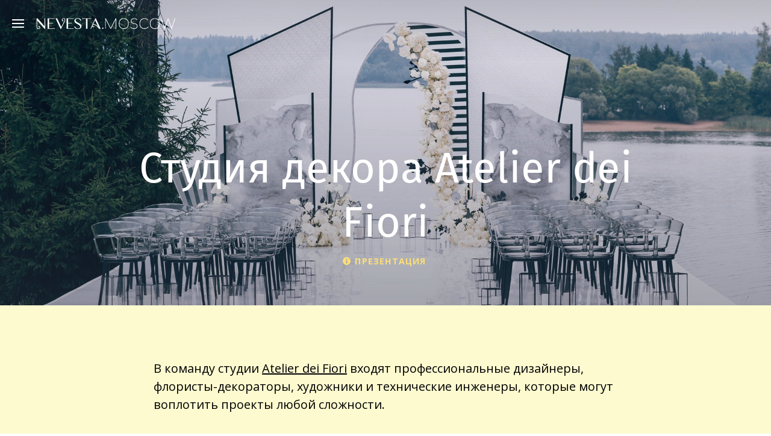

--- FILE ---
content_type: text/html; charset=UTF-8
request_url: https://nevesta.moscow/Studiya-dekora-Atelier-dei-Fiori/
body_size: 22029
content:
<!DOCTYPE html>
<html lang="ru-RU">
<head>
	<META HTTP-EQUIV="Content-Type" CONTENT="text/html; CHARSET=UTF-8">
    <meta http-equiv="X-UA-Compatible" content="IE=edge">
    <meta name="viewport" content="width=device-width, user-scalable=no">
	<meta property="og:type" content="article" />
	<meta property="og:url" content="https://nevesta.moscow/Studiya-dekora-Atelier-dei-Fiori/" />
    <meta property="og:title" content="Студия декора Atelier dei Fiori  " />
    <meta name="referrer" content="no-referrer-when-downgrade" />
	<meta name="p:domain_verify" content="0e59b273b9c331c3d43bda3e36a9c763"/>
    		<meta property="og:description" content="Студия декора Atelier dei Fiori — статья из рубрики Презентация журнала NEVESTA.MOSCOW" />
		<meta property="og:image" content="https://nevesta.moscow/wp-content/uploads/2015/06/136-2018-08-15-PhotoKatyaMukhina1.jpg" />
	<meta property="vk:image" content="https://nevesta.moscow/wp-content/uploads/2015/06/136-2018-08-15-PhotoKatyaMukhina1.jpg" />
	<meta property="og:site_name" content="NEVESTA.MOSCOW" />
    <title>Студия декора Atelier dei Fiori · NEVESTA.MOSCOW</title>
	<meta name="description" content="Студия декора Atelier dei Fiori — статья из рубрики Презентация журнала NEVESTA.MOSCOW" />		<link rel="icon" href="https://nevesta.moscow/wp-content/themes/wikwed/img/favicon.gif" sizes="16x16 32x32" type="image/gif"/>
	<link rel="apple-touch-icon" href="https://nevesta.moscow/wp-content/themes/wikwed/img/favicon.gif" />
	<link href='https://fonts.googleapis.com/css?family=Open+Sans:300italic,400italic,600italic,700italic,300,400,600,700|PT+Sans:regular,italic,bold,bolditalic&subset=latin,cyrillic-ext' rel='stylesheet' type='text/css'>
	<link rel="stylesheet" href="//code.cdn.mozilla.net/fonts/fira.css">
 	<link rel="stylesheet" href="https://nevesta.moscow/wp-content/themes/wikwed/css/css.min.css?1499077062">
	<script src="https://player.vimeo.com/api/player.js"></script>
	<script src="https://nevesta.moscow/wp-content/themes/wikwed/static-pages/js/common.js?1499077062"></script>
	<!-- test-1 -->
    <!--[if lt IE 9]>
    <script src="https://nevesta.moscow/wp-content/themes/wikwed/js/fallback/html5shiv.js"></script>
    <script src="https://nevesta.moscow/wp-content/themes/wikwed/js/fallback/respond.min.js"></script>
    <script src="https://nevesta.moscow/wp-content/themes/wikwed/js/fallback/es5-shim.min.js"></script>
    <![endif]-->
    <script src="https://nevesta.moscow/wp-content/themes/wikwed/static/js/libs/modernizr.js"></script>
		<script type="text/javascript">
		var ajaxurl = 'https://nevesta.moscow/wp-admin/admin-ajax.php';
	</script>
	<link rel='dns-prefetch' href='//s.w.org' />
<link rel="alternate" type="application/rss+xml" title="NEVESTA.MOSCOW &raquo; Лента комментариев к &laquo;Студия декора Atelier dei Fiori&raquo;" href="https://nevesta.moscow/Studiya-dekora-Atelier-dei-Fiori/feed/" />
		<script type="text/javascript">
			window._wpemojiSettings = {"baseUrl":"https:\/\/s.w.org\/images\/core\/emoji\/12.0.0-1\/72x72\/","ext":".png","svgUrl":"https:\/\/s.w.org\/images\/core\/emoji\/12.0.0-1\/svg\/","svgExt":".svg","source":{"concatemoji":"https:\/\/nevesta.moscow\/wp-includes\/js\/wp-emoji-release.min.js?ver=5.3.2"}};
			!function(e,a,t){var r,n,o,i,p=a.createElement("canvas"),s=p.getContext&&p.getContext("2d");function c(e,t){var a=String.fromCharCode;s.clearRect(0,0,p.width,p.height),s.fillText(a.apply(this,e),0,0);var r=p.toDataURL();return s.clearRect(0,0,p.width,p.height),s.fillText(a.apply(this,t),0,0),r===p.toDataURL()}function l(e){if(!s||!s.fillText)return!1;switch(s.textBaseline="top",s.font="600 32px Arial",e){case"flag":return!c([127987,65039,8205,9895,65039],[127987,65039,8203,9895,65039])&&(!c([55356,56826,55356,56819],[55356,56826,8203,55356,56819])&&!c([55356,57332,56128,56423,56128,56418,56128,56421,56128,56430,56128,56423,56128,56447],[55356,57332,8203,56128,56423,8203,56128,56418,8203,56128,56421,8203,56128,56430,8203,56128,56423,8203,56128,56447]));case"emoji":return!c([55357,56424,55356,57342,8205,55358,56605,8205,55357,56424,55356,57340],[55357,56424,55356,57342,8203,55358,56605,8203,55357,56424,55356,57340])}return!1}function d(e){var t=a.createElement("script");t.src=e,t.defer=t.type="text/javascript",a.getElementsByTagName("head")[0].appendChild(t)}for(i=Array("flag","emoji"),t.supports={everything:!0,everythingExceptFlag:!0},o=0;o<i.length;o++)t.supports[i[o]]=l(i[o]),t.supports.everything=t.supports.everything&&t.supports[i[o]],"flag"!==i[o]&&(t.supports.everythingExceptFlag=t.supports.everythingExceptFlag&&t.supports[i[o]]);t.supports.everythingExceptFlag=t.supports.everythingExceptFlag&&!t.supports.flag,t.DOMReady=!1,t.readyCallback=function(){t.DOMReady=!0},t.supports.everything||(n=function(){t.readyCallback()},a.addEventListener?(a.addEventListener("DOMContentLoaded",n,!1),e.addEventListener("load",n,!1)):(e.attachEvent("onload",n),a.attachEvent("onreadystatechange",function(){"complete"===a.readyState&&t.readyCallback()})),(r=t.source||{}).concatemoji?d(r.concatemoji):r.wpemoji&&r.twemoji&&(d(r.twemoji),d(r.wpemoji)))}(window,document,window._wpemojiSettings);
		</script>
		<style type="text/css">
img.wp-smiley,
img.emoji {
	display: inline !important;
	border: none !important;
	box-shadow: none !important;
	height: 1em !important;
	width: 1em !important;
	margin: 0 .07em !important;
	vertical-align: -0.1em !important;
	background: none !important;
	padding: 0 !important;
}
</style>
	<link rel='stylesheet' id='style_main-css'  href='https://nevesta.moscow/wp-content/plugins/wp-gif-player/style.css?ver=1570803162' type='text/css' media='all' />
<link rel='stylesheet' id='fcb-main-css-css'  href='https://nevesta.moscow/wp-content/plugins/formcraft-form-builder/assets/css/form.main.css?ver=1.0.7' type='text/css' media='all' />
<link rel='stylesheet' id='fcb-common-css-css'  href='https://nevesta.moscow/wp-content/plugins/formcraft-form-builder/assets/css/common-elements.css?ver=1.0.7' type='text/css' media='all' />
<link rel='stylesheet' id='fcb-fontello-css-css'  href='https://nevesta.moscow/wp-content/plugins/formcraft-form-builder/assets/fontello/css/fcb.css?ver=1.0.7' type='text/css' media='all' />
<link rel='stylesheet' id='fcb-fontello-animation-css-css'  href='https://nevesta.moscow/wp-content/plugins/formcraft-form-builder/assets/fontello/css/animation.css?ver=1.0.7' type='text/css' media='all' />
<link rel='stylesheet' id='animate-css'  href='https://nevesta.moscow/wp-content/plugins/wp-quiz/assets/frontend/css/animate.css?ver=3.6.0' type='text/css' media='all' />
<link rel='stylesheet' id='wp-quiz-css'  href='https://nevesta.moscow/wp-content/plugins/wp-quiz/assets/frontend/css/wp-quiz.css?ver=2.0.1' type='text/css' media='all' />
<script type='text/javascript' src='https://nevesta.moscow/wp-includes/js/jquery/jquery.js?ver=1.12.4-wp'></script>
<link rel='https://api.w.org/' href='https://nevesta.moscow/wp-json/' />
<link rel="EditURI" type="application/rsd+xml" title="RSD" href="https://nevesta.moscow/xmlrpc.php?rsd" />
<link rel="wlwmanifest" type="application/wlwmanifest+xml" href="https://nevesta.moscow/wp-includes/wlwmanifest.xml" /> 
<link rel='prev' title='Свадебное агентство «Зерно»' href='https://nevesta.moscow/Svadebnoe-agentstvo-Zerno/' />
<link rel='next' title='О чем можно прочитать в блоге фотографа Сергея Запорожца?' href='https://nevesta.moscow/O-chem-mozhno-prochitat-v-bloge-fotografa-Sergeya-Zaporozhca/' />
<meta name="generator" content="WordPress 5.3.2" />
<link rel="canonical" href="https://nevesta.moscow/Studiya-dekora-Atelier-dei-Fiori/" />
<link rel='shortlink' href='https://nevesta.moscow/?p=132414' />
<link rel="alternate" type="application/json+oembed" href="https://nevesta.moscow/wp-json/oembed/1.0/embed?url=https%3A%2F%2Fnevesta.moscow%2FStudiya-dekora-Atelier-dei-Fiori%2F" />
<link rel="alternate" type="text/xml+oembed" href="https://nevesta.moscow/wp-json/oembed/1.0/embed?url=https%3A%2F%2Fnevesta.moscow%2FStudiya-dekora-Atelier-dei-Fiori%2F&#038;format=xml" />
<meta property = "fb: pages" content = "585856468181115" /><link rel="icon" href="https://nevesta.moscow/wp-content/uploads/2019/10/favicon.gif" sizes="32x32" />
<link rel="icon" href="https://nevesta.moscow/wp-content/uploads/2019/10/favicon.gif" sizes="192x192" />
<link rel="apple-touch-icon-precomposed" href="https://nevesta.moscow/wp-content/uploads/2019/10/favicon.gif" />
<meta name="msapplication-TileImage" content="https://nevesta.moscow/wp-content/uploads/2019/10/favicon.gif" />
</head>
<body class="post-template-default single single-post postid-132414 single-format-standard">
<div class="b-page">
    <header class="b-header b-header--index">
        <div class="nav_container">
	        <div class="b-header-menu-link">
		        <button class="c-hamburger c-hamburger--htx">
			        <span>toggle menu</span>
		        </button>
	        </div>
	        <div class="back-to-mobile-menu"><img src="/wp-content/themes/wikwed/img/arrow-back.svg" alt=""/><span>в меню</span></div>
	        <div class="b-header__logo">
		        <a class="icon-logo" href="https://nevesta.moscow/"></a>
	        </div>
	        <!-- /.navigation -->
        </div>
    </header>
	<!-- main menu -->
<div class="b-header__nav-container clearfix">
	<nav class="b-header__nav">
		<ul class="main-menu">
											<li id="menu__item-48" class="menu__item menu__item-type-taxonomy menu__item-object-category menu__item-48">
											<ul class="sub-menu-main">
																															
																											
									<li><a class="" href="https://nevesta.moscow/category/PRO-%d0%bf%d1%80%d0%be%d1%84%d0%b5%d1%81%d1%81%d0%b8%d0%be%d0%bd%d0%b0%d0%bb%d0%be%d0%b2/">PRO профессионалов</a></li>
																
																															
																											
									<li><a class="" href="https://nevesta.moscow/category/%d0%9f%d0%be%d0%b4%d0%b3%d0%be%d1%82%d0%be%d0%b2%d0%ba%d0%b0-%d0%ba-%d1%81%d0%b2%d0%b0%d0%b4%d1%8c%d0%b1%d0%b5/">Подготовка к свадьбе</a></li>
																
																															
																											
									<li><a class="" href="https://nevesta.moscow/category/Image/">Образ и стиль</a></li>
																
																															
																											
									<li><a class="" href="https://nevesta.moscow/category/%d0%a0%d0%b5%d0%b0%d0%bb%d1%8c%d0%bd%d1%8b%d0%b5-%d1%81%d0%b2%d0%b0%d0%b4%d1%8c%d0%b1%d1%8b/">Реальные свадьбы</a></li>
																
																															
																											
									<li><a class="" href="https://nevesta.moscow/category/map/">Точка на карте</a></li>
																
																															
																															
																															
																															
													</ul>
									</li>
						<li id="menu__item-vendor_cards_archive" class="menu__item menu__item-type-taxonomy menu__item-object-category current-menu__item menu__item-vendor_cards_archive">
								<a class="menu__link sm-open"  href="https://nevesta.moscow/category/москва/"><span>★ Профессионалы Москвы</span>
					<i class="menu__link-arrow"></i>
				</a>

				<ul class="sub-menu-main sub-menu-main_top50" style="display: block;">
					<li><a class="_active" href="https://nevesta.moscow/top50/">TOP 50</a></li>
				</ul>

									<ul class="sub-menu-main sub-menu-main_top_10" style="display: block;">
													<li><a class="" href="https://nevesta.moscow/specialization/agency/">Свадебные агентства</a></li>
													<li><a class="" href="https://nevesta.moscow/specialization/master/">Ведущие</a></li>
													<li><a class="" href="https://nevesta.moscow/specialization/photographer/">Фотографы</a></li>
													<li><a class="" href="https://nevesta.moscow/specialization/videographer/">Видеографы</a></li>
													<li><a class="" href="https://nevesta.moscow/specialization/banquet/">Банкетные площадки</a></li>
													<li><a class="" href="https://nevesta.moscow/specialization/Show/">Шоу-программа</a></li>
													<li><a class="" href="https://nevesta.moscow/specialization/decor/">Студии декора</a></li>
													<li><a class="" href="https://nevesta.moscow/specialization/salon/">Свадебные салоны</a></li>
													<li><a class="" href="https://nevesta.moscow/specialization/stilist/">Стилисты</a></li>
													<li><a class="" href="https://nevesta.moscow/specialization/%d0%ae%d0%b2%d0%b5%d0%bb%d0%b8%d1%80%d0%bd%d1%8b%d0%b5-%d0%b8%d0%b7%d0%b4%d0%b5%d0%bb%d0%b8%d1%8f/">Ювелирные изделия</a></li>
													<li><a class="" href="https://nevesta.moscow/specialization/confectioner/">Кондитеры</a></li>
													<li><a class="" href="https://nevesta.moscow/specialization/Wedding-printing/">Свадебная полиграфия</a></li>
													<li><a class="" href="https://nevesta.moscow/specialization/Catering/">Кейтеринг</a></li>
											</ul>
							</li>
											<li id="menu__item-664" class="menu__item menu__item-type-taxonomy menu__item-object-category menu__item-664">
					<a class="menu__link  sm-open _specprojects" href="/category/specialprojects/"><svg width="18" height="14" viewBox="0 0 18 14" fill="none" xmlns="http://www.w3.org/2000/svg">
<path d="M2.94393 0.948543L4.8785 5.55085H0L2.94393 0.948543ZM11.8598 6.30532L9 13.2465L6.14019 6.30532H11.8598ZM6.2243 5.55085L9.08411 0.873096L11.8598 5.55085H6.2243ZM9.75701 0.42041H14.3832L12.3645 4.87182L9.75701 0.42041ZM5.5514 5.02271L3.61682 0.42041H8.3271L5.5514 5.02271ZM5.21495 6.30532L7.99065 12.9447L0.336449 6.30532H5.21495ZM12.785 6.30532H17.6635L10.0093 12.8693L12.785 6.30532ZM13.0374 5.55085L15.0561 0.948543L18 5.55085H13.0374Z" fill="#FCDD76"/>
</svg><span> Спецпроекты</span>
						<i class="menu__link-arrow"></i>
					</a>
											<ul class="sub-menu-main" style="display: block;">
																															
																											
									<li><a class="" href="https://nevesta.moscow/category/wedding_in_spb/">Свадьба в Питере</a></li>
																
													</ul>
									</li>
					</ul>
			<div class="soc-networks clearfix">
			<ul class="soc-networks__wrap">
				<!-- <li><a class="soc-networks__insta" href="https://instagram.com/nevesta.moscow/" target="_blank"><img src="/wp-content/themes/wikwed/img/insta.svg" alt=""/></a></li> -->
				<!-- <li><a class="soc-networks__fb" href="https://www.facebook.com/nevesta.moscow" target="_blank"><img src="/wp-content/themes/wikwed/img/fb.svg" alt=""/></a></li> -->
					<li><a class="soc-networks__vk" href="https://vk.com/nevesta.moscow" target="_blank"><img src="/wp-content/themes/wikwed/img/vk.svg" alt=""/></a></li>
									
			</ul>
		</div>
		<a class="about-project" href="#">О проекте</a>
	</nav>
	<div class="b-header__menu-info">
			<noindex><script type="text/javascript" src="/wp-content/themes/wikwed/js/site_info.js"></script></noindex>	
			<div class="menu-copyright__callback">
				<p>Реклама в проекте:</p>
				<svg width="13" height="10" viewBox="0 0 13 10" fill="none" xmlns="http://www.w3.org/2000/svg">
<path fill-rule="evenodd" clip-rule="evenodd" d="M1.56236 0.45459H10.9374C11.5538 0.45459 12.0534 0.963357 12.0534 1.59095V8.40913C12.0534 9.03673 11.5538 9.5455 10.9374 9.5455H1.56236C0.945971 9.5455 0.446289 9.03673 0.446289 8.40913V1.59095C0.446289 0.963357 0.945971 0.45459 1.56236 0.45459ZM2.54235 1.88049C2.32586 1.70905 2.01139 1.74557 1.83996 1.96205C1.66852 2.17853 1.70504 2.493 1.92152 2.66444L5.93938 5.84625C6.12126 5.99029 6.37832 5.99029 6.5602 5.84625L10.5781 2.66444C10.7945 2.493 10.8311 2.17853 10.6596 1.96205C10.4882 1.74557 10.1737 1.70905 9.95724 1.88049L6.24979 4.81648L2.54235 1.88049Z" fill="white"/>
</svg> <a href="mailto:hello@nevesta.moscow">hello@nevesta.moscow</a>
&nbsp;&nbsp;&nbsp;
<!--svg width="14" height="14" viewBox="0 0 14 14" fill="none" xmlns="http://www.w3.org/2000/svg">
<path opacity="0.3" d="M13.2587 10.2797V12.2797C13.2595 12.4654 13.2215 12.6492 13.1471 12.8193C13.0727 12.9894 12.9636 13.1421 12.8268 13.2676C12.69 13.3932 12.5285 13.4887 12.3526 13.5482C12.1767 13.6077 11.9903 13.6298 11.8054 13.6131C9.75397 13.3902 7.78341 12.6892 6.05208 11.5664C4.4413 10.5428 3.07564 9.17719 2.05208 7.56641C0.925397 5.82721 0.22424 3.84707 0.00541114 1.78641C-0.0112485 1.60205 0.0106611 1.41625 0.0697447 1.24082C0.128828 1.0654 0.223792 0.904199 0.348588 0.767487C0.473385 0.630774 0.625281 0.521545 0.794605 0.446754C0.963929 0.371962 1.14697 0.333247 1.33208 0.333072H3.33208C3.65562 0.329888 3.96927 0.444458 4.21459 0.655428C4.4599 0.866397 4.62013 1.15937 4.66541 1.47974C4.74983 2.11978 4.90638 2.74822 5.13208 3.35307C5.22177 3.59169 5.24119 3.85102 5.18802 4.10033C5.13485 4.34964 5.01132 4.57848 4.83208 4.75974L3.98541 5.60641C4.93445 7.27544 6.31638 8.65737 7.98541 9.60641L8.83208 8.75974C9.01334 8.5805 9.24218 8.45697 9.49149 8.4038C9.7408 8.35063 10.0001 8.37004 10.2387 8.45974C10.8436 8.68544 11.472 8.84199 12.1121 8.92641C12.4359 8.97209 12.7317 9.13521 12.9431 9.38474C13.1545 9.63426 13.2669 9.95279 13.2587 10.2797Z" fill="white"/>
</svg> <a href="tel:+74956676576">+7 (495) 667 65 76</a-->
			</div>
		<div class="menu-copyright">
			<div class="menu-copyright__container clearfix">
			<a class="soc-networks__gorko" href="//gorko.ru/" target="_blank"><span>Проект <i>Горько!</i></span></a>
				<p class="menu-copyright-text">
					&copy;&nbsp;2015&nbsp;-&nbsp;2026. Любое копирование и распространение материалов разрешается только с разрешения владельца журнала.
				</p>
				<div class="menu-copyright-icon"><img src="/wp-content/themes/wikwed/img/adult.svg" alt=""/></div>
			</div>
		</div>
	</div>
	<div class="b-header__menu-info-mobile">
		<h2 class="menu-info-title">О проекте NEVESTA.MOSCOW</h2>
		<p class="menu-info-text">
			Онлайн-журнал NEVESTA.MOSCOW — это полезные советы для невест, мнения профессионалов, самые яркие свадебные проекты и звёздные интервью. Мы рассказываем о последних тенденциях мировой свадебной индустрии и вдохновляем на создание продуманного и красивого торжества.
		</p>
		<div class="menu-copyright__callback">
				<p>Реклама в проекте:</p>
				<svg width="13" height="10" viewBox="0 0 13 10" fill="none" xmlns="http://www.w3.org/2000/svg">
<path fill-rule="evenodd" clip-rule="evenodd" d="M1.56236 0.45459H10.9374C11.5538 0.45459 12.0534 0.963357 12.0534 1.59095V8.40913C12.0534 9.03673 11.5538 9.5455 10.9374 9.5455H1.56236C0.945971 9.5455 0.446289 9.03673 0.446289 8.40913V1.59095C0.446289 0.963357 0.945971 0.45459 1.56236 0.45459ZM2.54235 1.88049C2.32586 1.70905 2.01139 1.74557 1.83996 1.96205C1.66852 2.17853 1.70504 2.493 1.92152 2.66444L5.93938 5.84625C6.12126 5.99029 6.37832 5.99029 6.5602 5.84625L10.5781 2.66444C10.7945 2.493 10.8311 2.17853 10.6596 1.96205C10.4882 1.74557 10.1737 1.70905 9.95724 1.88049L6.24979 4.81648L2.54235 1.88049Z" fill="white"/>
</svg> <a href="mailto:hello@nevesta.moscow">hello@nevesta.moscow</a>
<br>
<!--svg width="14" height="14" viewBox="0 0 14 14" fill="none" xmlns="http://www.w3.org/2000/svg">
<path opacity="1" d="M13.2587 10.2797V12.2797C13.2595 12.4654 13.2215 12.6492 13.1471 12.8193C13.0727 12.9894 12.9636 13.1421 12.8268 13.2676C12.69 13.3932 12.5285 13.4887 12.3526 13.5482C12.1767 13.6077 11.9903 13.6298 11.8054 13.6131C9.75397 13.3902 7.78341 12.6892 6.05208 11.5664C4.4413 10.5428 3.07564 9.17719 2.05208 7.56641C0.925397 5.82721 0.22424 3.84707 0.00541114 1.78641C-0.0112485 1.60205 0.0106611 1.41625 0.0697447 1.24082C0.128828 1.0654 0.223792 0.904199 0.348588 0.767487C0.473385 0.630774 0.625281 0.521545 0.794605 0.446754C0.963929 0.371962 1.14697 0.333247 1.33208 0.333072H3.33208C3.65562 0.329888 3.96927 0.444458 4.21459 0.655428C4.4599 0.866397 4.62013 1.15937 4.66541 1.47974C4.74983 2.11978 4.90638 2.74822 5.13208 3.35307C5.22177 3.59169 5.24119 3.85102 5.18802 4.10033C5.13485 4.34964 5.01132 4.57848 4.83208 4.75974L3.98541 5.60641C4.93445 7.27544 6.31638 8.65737 7.98541 9.60641L8.83208 8.75974C9.01334 8.5805 9.24218 8.45697 9.49149 8.4038C9.7408 8.35063 10.0001 8.37004 10.2387 8.45974C10.8436 8.68544 11.472 8.84199 12.1121 8.92641C12.4359 8.97209 12.7317 9.13521 12.9431 9.38474C13.1545 9.63426 13.2669 9.95279 13.2587 10.2797Z" fill="white"/>
</svg> <a href="tel:+74956676576">+7 (495) 667 65 76</a-->
			</div>
		<div class="soc-networks clearfix">
			<a class="soc-networks__gorko" href="//gorko.ru/" target="_blank"><span>Проект <i>Горько!</i></span></a>
			<ul class="soc-networks__wrap">
				<!-- <li><a class="soc-networks__insta" href="https://instagram.com/nevesta.moscow/" target="_blank"><img src="/wp-content/themes/wikwed/img/insta.svg" alt=""/></a></li> -->
				<!-- <li><a class="soc-networks__fb" href="https://www.facebook.com/nevesta.moscow" target="_blank"><img src="/wp-content/themes/wikwed/img/fb.svg" alt=""/></a></li> -->
				<li><a class="soc-networks__vk" href="https://vk.com/nevesta.moscow" target="_blank"><img src="/wp-content/themes/wikwed/img/vk.svg" alt=""/></a></li>
					<!-- <li><a class="soc-networks__vimeo" href="https://vimeo.com/nevestamoscow" target="_blank"><img src="/wp-content/themes/wikwed/img/vimeo.svg" alt=""/></a></li> -->
					
			</ul>
		</div>
		<div class="menu-copyright">
			<div class="menu-copyright__container clearfix">
				<p class="menu-copyright-text">
					&copy;&nbsp;2015&nbsp;-&nbsp;2026. Любое копирование и распространение материалов разрешается только с разрешения владельца журнала.
				</p>
				<div class="menu-copyright-icon"><img src="/wp-content/themes/wikwed/img/adult.svg" alt=""/></div>
			</div>
		</div>
	</div>
</div>
<!-- /main menu -->

<style type="text/css">.alm-btn-wrap .alm-load-more-btn{font-size:15px;font-weight:600;width:auto;height:42px;line-height:42px;background:#ed7070;color:#fff;border:none;border-radius:3px;margin:0 0 4px;padding:0 20px;display:inline-block;position:relative;-webkit-transition:padding .25s ease-in-out,width .25s ease-in-out;transition:padding .25s ease-in-out,width .25s ease-in-out;text-align:center;text-decoration:none;-webkit-appearance:none;-moz-appearance:none;appearance:none;-webkit-user-select:none;-moz-user-select:none;-ms-user-select:none;user-select:none;cursor:pointer}.alm-btn-wrap .alm-load-more-btn:hover{background-color:#e06464;color:#fff;text-decoration:none}.alm-btn-wrap .alm-load-more-btn:active{-webkit-box-shadow:inset 0 2px 1px rgba(0,0,0,.1);box-shadow:inset 0 2px 1px rgba(0,0,0,.1);text-decoration:none}.alm-btn-wrap .alm-load-more-btn:active,.alm-btn-wrap .alm-load-more-btn:focus{outline:0}.alm-btn-wrap .alm-load-more-btn.loading{padding-left:44px}.alm-btn-wrap .alm-load-more-btn.done{cursor:default;opacity:.2;background-color:#ed7070;outline:0!important;-webkit-box-shadow:none!important;box-shadow:none!important}.alm-btn-wrap .alm-load-more-btn.done:before,.alm-btn-wrap .alm-load-more-btn:before{background:0 0;width:0}.alm-btn-wrap .alm-load-more-btn.loading:before{background:#fff url(https://nevesta.moscow/wp-content/plugins/ajax-load-more/core/img/ajax-loader.gif) no-repeat center center;width:30px;height:30px;margin:6px;border-radius:2px;display:inline-block;z-index:0;content:'';position:absolute;left:0;top:0;overflow:hidden;-webkit-transition:width .5s ease-in-out;transition:width .5s ease-in-out}.alm-btn-wrap,.alm-masonry{display:block;overflow:hidden;clear:both}.alm-btn-wrap{text-align:center;/*padding:10px 0 25px*/    background: #333643;}.ajax-load-more-wrap.blue .alm-load-more-btn{background-color:#0081bf}.ajax-load-more-wrap.blue .alm-load-more-btn.done,.ajax-load-more-wrap.blue .alm-load-more-btn:hover{background-color:#0073aa}.ajax-load-more-wrap.green .alm-load-more-btn{background-color:#6fca68}.ajax-load-more-wrap.green .alm-load-more-btn.done,.ajax-load-more-wrap.green .alm-load-more-btn:hover{background-color:#64b95e}.ajax-load-more-wrap.red .alm-load-more-btn{background-color:#ca4b4b}.ajax-load-more-wrap.red .alm-load-more-btn.done,.ajax-load-more-wrap.red .alm-load-more-btn:hover{background-color:#b13b3b}.ajax-load-more-wrap.purple .alm-load-more-btn{background-color:#a86bb9}.ajax-load-more-wrap.purple .alm-load-more-btn.done,.ajax-load-more-wrap.purple .alm-load-more-btn:hover{background-color:#9963a8}.ajax-load-more-wrap.grey .alm-load-more-btn{background-color:#888}.ajax-load-more-wrap.grey .alm-load-more-btn.done,.ajax-load-more-wrap.grey .alm-load-more-btn:hover{background-color:#777}.ajax-load-more-wrap.white .alm-load-more-btn{background-color:#fff;color:#666;border:1px solid #efefef}.ajax-load-more-wrap.white .alm-load-more-btn.done,.ajax-load-more-wrap.white .alm-load-more-btn:hover{background-color:#efefef;color:#333}.ajax-load-more-wrap.white .alm-load-more-btn.done{border-color:#fff}.ajax-load-more-wrap.infinite .alm-load-more-btn{width:100px;height:100px;background-color:transparent!important;background-position:center center;background-repeat:no-repeat;background-image:url('/wp-content/themes/wikwed/img/ring-alt.svg');border:none!important;opacity:0;-webkit-transition:opacity .25s ease;transition:opacity .25s ease;-webkit-box-shadow:none!important;box-shadow:none!important;overflow:hidden;text-indent:-9999px;cursor:default!important;outline:0!important}.ajax-load-more-wrap.infinite .alm-load-more-btn:before{display:none!important}.ajax-load-more-wrap.infinite .alm-load-more-btn:active{-webkit-box-shadow:none;box-shadow:none}.ajax-load-more-wrap.infinite .alm-load-more-btn.done{opacity:0}.ajax-load-more-wrap.infinite .alm-load-more-btn.loading{opacity:1}.ajax-load-more-wrap.infinite.skype .alm-load-more-btn{background-image:url(https://nevesta.moscow/wp-content/plugins/ajax-load-more/core/img/spinner-skype.gif)}.ajax-load-more-wrap.infinite.ring .alm-load-more-btn{background-image:url(https://nevesta.moscow/wp-content/plugins/ajax-load-more/core/img/spinner-ring.gif)}.ajax-load-more-wrap.infinite.fading-blocks .alm-load-more-btn{background-image:url(https://nevesta.moscow/wp-content/plugins/ajax-load-more/core/img/loader-fading-blocks.gif)}.ajax-load-more-wrap.infinite.fading-circles .alm-load-more-btn{background-image:url(https://nevesta.moscow/wp-content/plugins/ajax-load-more/core/img/loader-fading-circles.gif)}.ajax-load-more-wrap.infinite.chasing-arrows .alm-load-more-btn{background-image:url(https://nevesta.moscow/wp-content/plugins/ajax-load-more/core/img/spinner-chasing-arrows.gif)}/*.alm-listing{margin:0;padding:0}.alm-listing li{background:0 0;margin:0 0 30px;padding:0 0 0 170px;overflow:hidden;position:relative;list-style:none}.alm-listing li.no-img{padding:0}.alm-listing li p{margin:0}.alm-listing li h3{margin:0 0 10px}.alm-listing li img{position:absolute;left:0;top:0;border-radius:2px}*/</style><div id="ajax-load-more" class="ajax-load-more-wrap infinite classic"  data-alm-id="" data-canonical-url="https://nevesta.moscow/Studiya-dekora-Atelier-dei-Fiori/" data-slug="Studiya-dekora-Atelier-dei-Fiori" data-post-id="132414" ><div class="alm-listing alm-ajax ajax_more_container" data-previous-post="true" data-previous-post-id="132414" data-previous-post-excluded-terms="1,336,339" data-previous-post-title-template="" data-previous-post-site-title="NEVESTA.MOSCOW" data-previous-post-site-tagline="" data-previous-post-scroll="false" data-previous-post-scroll-speed="500" data-previous-post-scrolltop="0" data-previous-post-controls="1" data-previous-post-pageview="true" data-repeater="default" data-post-type="post" data-sticky-posts="" data-post-format="" data-category="" data-category-not-in="" data-tag="" data-tag-not-in="" data-taxonomy="" data-taxonomy-terms="" data-taxonomy-operator="" data-taxonomy-relation="" data-meta-key="" data-meta-value="" data-meta-compare="" data-meta-relation="" data-meta-type="" data-year="" data-month="" data-day="" data-author="" data-post-in="" data-post-not-in="" data-exclude="" data-search="" data-custom-args="" data-post-status="" data-order="DESC" data-orderby="date" data-offset="0" data-posts-per-page="1" data-lang="" data-scroll="true" data-scroll-distance="-5000" data-scroll-container="" data-max-pages="0" data-pause-override="false" data-pause="false" data-button-label="Older Posts" data-destroy-after="" data-transition="fade" data-images-loaded="true"><div class="alm-reveal alm-previous-post post-132414" data-url="https://nevesta.moscow/Studiya-dekora-Atelier-dei-Fiori/" data-title="Студия декора Atelier dei Fiori" data-id="132414" data-page="0">
	<main class="main content ob_n2_container" style="padding: 0;">
                    <section class="intro container_12 clearfix ob_n2" >
                <div class="intro__wide__bg">
                    <img src="https://nevesta.moscow/wp-content/uploads/2015/06/136-2018-08-15-PhotoKatyaMukhina1.jpg">
                </div>
                <div class="container_12 height_0">
                    <div class="intro__wide__info container_12">
                        <div class="intro__foot">
                            <h1 class="intro__title">Студия декора Atelier dei Fiori</h1>

                            <div class="intro__fitting">
                                <div class="info">
                                   
                                    <div class="js-tooltip-content info__content">
                                        <p>Профессиональное досье: опыт работы, фото с проектов, стиль и подход, отзывы коллег и молодожёнов. Самая полная информация об интересующих вас людях и компаниях.</p>
                                    </div>
                                    <a style="background: transparent;" href="https://nevesta.moscow/category/%d0%9f%d1%80%d0%b5%d0%b7%d0%b5%d0%bd%d1%82%d0%b0%d1%86%d0%b8%d1%8f/" class="label js-tooltip"><div class="label_fix_i"></div>Презентация</a>
                                </div>
                            </div>
                        </div>
                    </div>
                </div>
            </section>
         
        <section class="block_lead highlight"><div class="container_12 clearfix"><div class="grid_8 prefix_2 suffix_2"><p>В команду студии <a href="#Atelier-dei-Fiori" class="vendor-popup-list-link"><span>Atelier dei Fiori</span></a> входят профессиональные дизайнеры, флористы-декораторы, художники и технические инженеры, которые могут воплотить проекты любой сложности.</p></div></div></section><section class="block_text container_12 clearfix"><div class="grid_12 clearfix"><div class="grid_8 prefix_2 suffix_2 alpha omega clearfix"><p>Студия занимается не только декором свадеб, но также разрабатывает проекты по декорированию мероприятий в сфере фэшн-индустрии, телевидения, частных тематических съемок.</p></div></div></section><section class="block_h2 container_12 clearfix"><h2>Стиль и подход</h2></section><section class="block_text container_12 clearfix"><div class="grid_12 clearfix"><div class="grid_8 prefix_2 suffix_2 alpha omega clearfix"><p>Atelier dei Fiori ориентируются на современные тенденции в дизайне и моде и применяют их в своей работе. Для команды важна каждая деталь в частности и гармония всех визуальных элементов в целом, которые и составляют общий стиль мероприятия.</p><p>Весь цикл работы команда студии делает своими силами — от разработки эскизов до изготовления конструкций и декораций. Профессионалы используют в работе современные технологии и не боятся сложных технических решений, поскольку обладают собственными производственными мощностями.</p></div></div></section><section class="block_1170px container_12 clearfix"><div class="grid_12 clearfix"><div class="grid_8 prefix_2 suffix_2 alpha omega clearfix"><p class="wide no-margin-top"><a href="https://nevesta.moscow/wp-content/uploads/2015/06/1473-AV3I0376P-WEB.jpg" class="js-p"><img src="https://nevesta.moscow/wp-content/plugins/lazy-load/images/1x1.trans.gif" data-lazy-src="https://nevesta.moscow/wp-content/uploads/2015/06/1473-AV3I0376P-WEB.jpg" height="780" width="1170" alt><noscript><img src="https://nevesta.moscow/wp-content/uploads/2015/06/1473-AV3I0376P-WEB.jpg" height="780" width="1170" alt="" /></noscript></a></p></div></div></section><div><section class="block_text container_12 clearfix"><div class="grid_12 clearfix"><div class="grid_8 prefix_2 suffix_2 alpha omega clearfix"><p>Отдельно можно отметить ответственный подход к работе каждого члена команды студии. При подготовке к проектам все нюансы продумываются так, чтобы избежать непредвиденных ситуаций. И если последние по каким-то причинам случаются, то команда умеет быстро реагировать на форс-мажоры, не допуская, чтобы они причинили вред.</p></div></div></section><section class="block_h2 container_12 clearfix"><h2>Клиенты</h2></section><section class="block_text container_12 clearfix"><div class="grid_12 clearfix"><div class="grid_8 prefix_2 suffix_2 alpha omega clearfix"><p>Декораторы много работают с клиентами из фэшн-индустрии, делая лукбуки для домов моды и их коллекций. В число их заказчиков входят Yudashkin Kids, Faberlic, Эмиль Шабаев.</p><p><em>Известные клиенты: Анастасия Шубская, Регина Тодоренко, Татьяна Терешина, Евгения Крюкова, Елена Летучая, Корнелия Манго, Юлиана Караулова, Рита Дакота, Никита и Алена Пресняковы, Анна Тихомирова и Артем Овчаренко.</em></p></div></div></section><section class="block_h2 container_12 clearfix"><h2>Фотогалерея</h2></section><section class="block_pics_tree container_12 clearfix"><div class="grid_12 clearfix"><div class="grid_8 prefix_2 suffix_2 alpha omega clearfix"><div class="wide no-margin-top"><div class="grid_4 alpha"><a href="/wp-content/uploads/resize/w1200/wp-content/uploads/2015/06/WEB_139.jpg" class="js-p"><img src="https://nevesta.moscow/wp-content/plugins/lazy-load/images/1x1.trans.gif" data-lazy-src="/wp-content/uploads/resize/w1200/wp-content/uploads/2015/06/WEB_139.jpg" alt><noscript><img src="/wp-content/uploads/resize/w1200/wp-content/uploads/2015/06/WEB_139.jpg" alt="" /></noscript></a><span style="color: #808080;"><em></em></span></div><div class="grid_4"><a href="/wp-content/uploads/resize/w1200/wp-content/uploads/2015/06/WEB_373.jpg" class="js-p"><img src="https://nevesta.moscow/wp-content/plugins/lazy-load/images/1x1.trans.gif" data-lazy-src="/wp-content/uploads/resize/w1200/wp-content/uploads/2015/06/WEB_373.jpg" alt><noscript><img src="/wp-content/uploads/resize/w1200/wp-content/uploads/2015/06/WEB_373.jpg" alt="" /></noscript></a><span style="color: #808080;"><em></em></span></div><div class="grid_4 omega"><a href="/wp-content/uploads/resize/w1200/wp-content/uploads/2015/06/WEB_385.jpg" class="js-p"><img src="https://nevesta.moscow/wp-content/plugins/lazy-load/images/1x1.trans.gif" data-lazy-src="/wp-content/uploads/resize/w1200/wp-content/uploads/2015/06/WEB_385.jpg" alt><noscript><img src="/wp-content/uploads/resize/w1200/wp-content/uploads/2015/06/WEB_385.jpg" alt="" /></noscript></a><span style="color: #808080;"><em></em></span></div></div></div></div></section><section class="block_slider clearfix"><div class="slider"><div class="slider__item"><img src="https://nevesta.moscow/wp-content/plugins/lazy-load/images/1x1.trans.gif" data-lazy-src="https://nevesta.moscow/wp-content/uploads/2015/06/000472.jpg" height="760" width="1170" alt><noscript><img src="https://nevesta.moscow/wp-content/uploads/2015/06/000472.jpg" height="760" width="1170" alt="" /></noscript><div class="slider__title"></div></div><div class="slider__item"><img src="https://nevesta.moscow/wp-content/plugins/lazy-load/images/1x1.trans.gif" data-lazy-src="https://nevesta.moscow/wp-content/uploads/2015/06/000228.jpg" height="760" width="1170" alt><noscript><img src="https://nevesta.moscow/wp-content/uploads/2015/06/000228.jpg" height="760" width="1170" alt="" /></noscript><div class="slider__title"></div></div><div class="slider__item"><img src="https://nevesta.moscow/wp-content/plugins/lazy-load/images/1x1.trans.gif" data-lazy-src="https://nevesta.moscow/wp-content/uploads/2015/06/WEB_381.jpg" height="760" width="1170" alt><noscript><img src="https://nevesta.moscow/wp-content/uploads/2015/06/WEB_381.jpg" height="760" width="1170" alt="" /></noscript><div class="slider__title"></div></div><div class="slider__item"><img src="https://nevesta.moscow/wp-content/plugins/lazy-load/images/1x1.trans.gif" data-lazy-src="https://nevesta.moscow/wp-content/uploads/2015/06/WEB_379.jpg" height="760" width="1170" alt><noscript><img src="https://nevesta.moscow/wp-content/uploads/2015/06/WEB_379.jpg" height="760" width="1170" alt="" /></noscript><div class="slider__title"></div></div><div class="slider__item"><img src="https://nevesta.moscow/wp-content/plugins/lazy-load/images/1x1.trans.gif" data-lazy-src="https://nevesta.moscow/wp-content/uploads/2015/06/1501-AV3I0518P-WEB.jpg" height="760" width="1170" alt><noscript><img src="https://nevesta.moscow/wp-content/uploads/2015/06/1501-AV3I0518P-WEB.jpg" height="760" width="1170" alt="" /></noscript><div class="slider__title"></div></div><div class="slider__item"><img src="https://nevesta.moscow/wp-content/plugins/lazy-load/images/1x1.trans.gif" data-lazy-src="https://nevesta.moscow/wp-content/uploads/2015/06/1556-7J8A7452P-WEB.jpg" height="760" width="1170" alt><noscript><img src="https://nevesta.moscow/wp-content/uploads/2015/06/1556-7J8A7452P-WEB.jpg" height="760" width="1170" alt="" /></noscript><div class="slider__title"></div></div></div></section><section class="block_pics_tree container_12 clearfix"><div class="grid_12 clearfix"><div class="grid_8 prefix_2 suffix_2 alpha omega clearfix"><div class="wide no-margin-top"><div class="grid_4 alpha"><a href="/wp-content/uploads/resize/w1200/wp-content/uploads/2015/06/114-2018-08-15-PhotoKatyaMukhina.jpg" class="js-p"><img src="https://nevesta.moscow/wp-content/plugins/lazy-load/images/1x1.trans.gif" data-lazy-src="/wp-content/uploads/resize/w1200/wp-content/uploads/2015/06/114-2018-08-15-PhotoKatyaMukhina.jpg" alt><noscript><img src="/wp-content/uploads/resize/w1200/wp-content/uploads/2015/06/114-2018-08-15-PhotoKatyaMukhina.jpg" alt="" /></noscript></a><span style="color: #808080;"><em></em></span></div><div class="grid_4"><a href="/wp-content/uploads/resize/w1200/wp-content/uploads/2015/06/119-2018-08-15-PhotoKatyaMukhina.jpg" class="js-p"><img src="https://nevesta.moscow/wp-content/plugins/lazy-load/images/1x1.trans.gif" data-lazy-src="/wp-content/uploads/resize/w1200/wp-content/uploads/2015/06/119-2018-08-15-PhotoKatyaMukhina.jpg" alt><noscript><img src="/wp-content/uploads/resize/w1200/wp-content/uploads/2015/06/119-2018-08-15-PhotoKatyaMukhina.jpg" alt="" /></noscript></a><span style="color: #808080;"><em></em></span></div><div class="grid_4 omega"><a href="/wp-content/uploads/resize/w1200/wp-content/uploads/2015/06/110-2018-08-15-PhotoKatyaMukhina.jpg" class="js-p"><img src="https://nevesta.moscow/wp-content/plugins/lazy-load/images/1x1.trans.gif" data-lazy-src="/wp-content/uploads/resize/w1200/wp-content/uploads/2015/06/110-2018-08-15-PhotoKatyaMukhina.jpg" alt><noscript><img src="/wp-content/uploads/resize/w1200/wp-content/uploads/2015/06/110-2018-08-15-PhotoKatyaMukhina.jpg" alt="" /></noscript></a><span style="color: #808080;"><em></em></span></div></div></div></div></section><section class="block_slider clearfix"><div class="slider"><div class="slider__item"><img src="https://nevesta.moscow/wp-content/plugins/lazy-load/images/1x1.trans.gif" data-lazy-src="https://nevesta.moscow/wp-content/uploads/2015/06/033-d0733-d1-DMIV9126.jpg" height="760" width="1170" alt><noscript><img src="https://nevesta.moscow/wp-content/uploads/2015/06/033-d0733-d1-DMIV9126.jpg" height="760" width="1170" alt="" /></noscript><div class="slider__title"></div></div><div class="slider__item"><img src="https://nevesta.moscow/wp-content/plugins/lazy-load/images/1x1.trans.gif" data-lazy-src="https://nevesta.moscow/wp-content/uploads/2015/06/044-d0822-DIM_7144.jpg" height="760" width="1170" alt><noscript><img src="https://nevesta.moscow/wp-content/uploads/2015/06/044-d0822-DIM_7144.jpg" height="760" width="1170" alt="" /></noscript><div class="slider__title"></div></div><div class="slider__item"><img src="https://nevesta.moscow/wp-content/plugins/lazy-load/images/1x1.trans.gif" data-lazy-src="https://nevesta.moscow/wp-content/uploads/2015/06/135-2018-08-15-PhotoKatyaMukhina.jpg" height="760" width="1170" alt><noscript><img src="https://nevesta.moscow/wp-content/uploads/2015/06/135-2018-08-15-PhotoKatyaMukhina.jpg" height="760" width="1170" alt="" /></noscript><div class="slider__title"></div></div><div class="slider__item"><img src="https://nevesta.moscow/wp-content/plugins/lazy-load/images/1x1.trans.gif" data-lazy-src="https://nevesta.moscow/wp-content/uploads/2015/06/101-2018-08-15-PhotoKatyaMukhina.jpg" height="760" width="1170" alt><noscript><img src="https://nevesta.moscow/wp-content/uploads/2015/06/101-2018-08-15-PhotoKatyaMukhina.jpg" height="760" width="1170" alt="" /></noscript><div class="slider__title"></div></div><div class="slider__item"><img src="https://nevesta.moscow/wp-content/plugins/lazy-load/images/1x1.trans.gif" data-lazy-src="https://nevesta.moscow/wp-content/uploads/2015/06/018.jpg" height="760" width="1170" alt><noscript><img src="https://nevesta.moscow/wp-content/uploads/2015/06/018.jpg" height="760" width="1170" alt="" /></noscript><div class="slider__title"></div></div><div class="slider__item"><img src="https://nevesta.moscow/wp-content/plugins/lazy-load/images/1x1.trans.gif" data-lazy-src="https://nevesta.moscow/wp-content/uploads/2015/06/016.jpg" height="760" width="1170" alt><noscript><img src="https://nevesta.moscow/wp-content/uploads/2015/06/016.jpg" height="760" width="1170" alt="" /></noscript><div class="slider__title"></div></div></div></section><section class="block_pics_tree container_12 clearfix"><div class="grid_12 clearfix"><div class="grid_8 prefix_2 suffix_2 alpha omega clearfix"><div class="wide no-margin-top"><div class="grid_4 alpha"><a href="/wp-content/uploads/resize/w1200/wp-content/uploads/2015/06/007.jpg" class="js-p"><img src="https://nevesta.moscow/wp-content/plugins/lazy-load/images/1x1.trans.gif" data-lazy-src="/wp-content/uploads/resize/w1200/wp-content/uploads/2015/06/007.jpg" alt><noscript><img src="/wp-content/uploads/resize/w1200/wp-content/uploads/2015/06/007.jpg" alt="" /></noscript></a><span style="color: #808080;"><em></em></span></div><div class="grid_4"><a href="/wp-content/uploads/resize/w1200/wp-content/uploads/2015/06/019.jpg" class="js-p"><img src="https://nevesta.moscow/wp-content/plugins/lazy-load/images/1x1.trans.gif" data-lazy-src="/wp-content/uploads/resize/w1200/wp-content/uploads/2015/06/019.jpg" alt><noscript><img src="/wp-content/uploads/resize/w1200/wp-content/uploads/2015/06/019.jpg" alt="" /></noscript></a><span style="color: #808080;"><em></em></span></div><div class="grid_4 omega"><a href="/wp-content/uploads/resize/w1200/wp-content/uploads/2015/06/013.jpg" class="js-p"><img src="https://nevesta.moscow/wp-content/plugins/lazy-load/images/1x1.trans.gif" data-lazy-src="/wp-content/uploads/resize/w1200/wp-content/uploads/2015/06/013.jpg" alt><noscript><img src="/wp-content/uploads/resize/w1200/wp-content/uploads/2015/06/013.jpg" alt="" /></noscript></a><span style="color: #808080;"><em></em></span></div></div></div></div></section></div><div><section class="block_quote container_12 clearfix"><div class="clearfix"><div class="grid_8 alpha omega clearfix"><div class="message"><div class="message__image"><img src="https://nevesta.moscow/wp-content/plugins/lazy-load/images/1x1.trans.gif" data-lazy-src="https://nevesta.moscow/wp-content/uploads/2017/06/2.jpg" alt><noscript><img src="https://nevesta.moscow/wp-content/uploads/2017/06/2.jpg" alt="" /></noscript></div><div class="message__content"><p><strong>Студия декора Atelier dei Fiori.</strong> Мы гордимся своей командой. Каждый наш сотрудник уникален в своей сфере деятельности, а слаженность и сплоченность дает высокие результаты в работе. Нам приятно, что все наши клиенты становятся еще и друзьями, мы влюбляемся в каждый свой проект и в его героев. Для нас очень важно быть на одной волне с теми, кто к нам приходит.</p></div></div></div></div></section></div><div><h2>Контакты</h2><section class="block_text container_12 clearfix"><div class="grid_12 clearfix"><div class="grid_8 prefix_2 suffix_2 alpha omega clearfix"><blockquote><p><em>Телефон: +7 (903) 700-98-81</em><br /><em>Сайт: <a href="http://www.adfiori.com/" target="_blank" rel="noopener noreferrer">adfiori.com</a><br /><em>Instagram: <a href="https://www.instagram.com/atelierdeifiori/" target="_blank" rel="noopener noreferrer">atelierdeifiori</a></em><br />E-mail: adfiori@yandex.ru</em></p></blockquote></div></div></section></div><section class="block_h2 container_12 clearfix"><h2>Отзывы</h2></section><section class="block_quote container_12 clearfix"><div class="clearfix"><div class="grid_8 alpha omega clearfix"><div class="message"><div class="message__image"><img src="https://nevesta.moscow/wp-content/plugins/lazy-load/images/1x1.trans.gif" data-lazy-src="https://nevesta.moscow/wp-content/uploads/2018/03/I17A89221123.jpg" alt><noscript><img src="https://nevesta.moscow/wp-content/uploads/2018/03/I17A89221123.jpg" alt="" /></noscript></div><div class="message__content"><p><strong>Лидия Ком, арт-директор свадебного агентства <a href="#MHoliday-WEDDING" class="vendor-popup-list-link"><span>MHoliday WEDDING</span></a>.</strong> С командой Atelier dei Fiori мы сотрудничаем уже на протяжении нескольких лет, и за это время не были ни одного совместного проекта, на котором в ходе работы возникли какие-либо проблемы. Для нас они всегда та палочка-выручалочка, когда у пары нет возможности увеличивать бюджет на декор, однако очень хочется сделать все максимально красиво и портфолийно! Причем они умеют качественно работать как с небольшими бюджетами, так и с очень крупными мероприятиями. У ребят безупречный вкус, они берутся за проекты совершенно разного бюджета — и каждый раз мы уверены в наилучшем результате, четком соблюдении тайминга и в том, что наш клиент будет очень доволен. Они действительно делают все и даже больше: ради красивой картинки всегда привозят большое количество дополнительного декора (бесплатно!), и это невероятно подкупает! Все их проекты очень разные и создаются индивидуально для каждой пары. Большой плюс состоит в том, что с ними очень приятно общаться, и даже в процессе монтажа вся команда очень отзывчивая и всегда готова в чем-то помочь или что-то подправить. Бонус — они не устраивают хаос на площадке, убирают за собой все оставшиеся расходники и мусор, оперативно монтируются и максимально быстро демонтируются, за процессом монтажа от и до всегда есть личный контроль со стороны владельцев, они сами координируют разгрузку и все моменты до сдачи площадки. Чтобы подытожить: эта команда — одна из самых любимых у нас, она действительно болеет за свое дело и всегда превосходит ожидания!</p></div></div></div></div></section><section class="block_quote container_12 clearfix"><div class="clearfix"><div class="grid_8 alpha omega clearfix"><div class="message"><div class="message__image"><img src="https://nevesta.moscow/wp-content/plugins/lazy-load/images/1x1.trans.gif" data-lazy-src="https://nevesta.moscow/wp-content/uploads/2017/03/Ace-Events-1.jpg" alt><noscript><img src="https://nevesta.moscow/wp-content/uploads/2017/03/Ace-Events-1.jpg" alt="" /></noscript></div><div class="message__content"><p><strong>Свадебное агентство <a href="#Ace-Events" class="vendor-popup-list-link"><span>Ace Events</span></a>.</strong> Вот уже четвертый год мы выбираем Atelier dei Fiori не только для свадебных мероприятий, но и для всех других видов частных событий и фотосессий. У Нины и Лены безупречный вкус, все их предложения и концепции утверждаются сразу — невесты им полностью доверяют. У нас была невеста, которая лишь описала свои пожелания и просила оставить сюрпризом, каким именно будет декор. В день свадьбы она плакала от восторга — реальность превзошла все ожидания! Также мы регулярно обращаемся к Atelier dei fiori за разработкой приглашений и других видов полиграфии.</p></div></div></div></div></section><section class="block_quote container_12 clearfix"><div class="clearfix"><div class="grid_8 alpha omega clearfix"><div class="message"><div class="message__image"><img src="https://nevesta.moscow/wp-content/plugins/lazy-load/images/1x1.trans.gif" data-lazy-src="https://nevesta.moscow/wp-content/uploads/2015/06/61439548_10156417603135914_3407376226556313600_n.jpg" alt><noscript><img src="https://nevesta.moscow/wp-content/uploads/2015/06/61439548_10156417603135914_3407376226556313600_n.jpg" alt="" /></noscript></div><div class="message__content"><p><strong>Майа Теттер, фэшн-фотограф, Dreamteam.</strong> Самое бесценное в творческом процессе — это доверие между членами команды, когда вы на 100% уверены, что ваши представления о красоте, стиле и о качестве работы и полностью совпадают. Мы работает с Atelier dei Fiori уже четыре года. Они великолепно справляются с задачами любой сложности и помогают нам реализовывать наши самые крутые, самые красивые проекты.</p></div></div></div></div></section><section class="block_quote container_12 clearfix"><div class="clearfix"><div class="grid_8 alpha omega clearfix"><div class="message"><div class="message__image"><img src="https://nevesta.moscow/wp-content/plugins/lazy-load/images/1x1.trans.gif" data-lazy-src="https://nevesta.moscow/wp-content/uploads/2015/06/wnath3gjSM.jpg" alt><noscript><img src="https://nevesta.moscow/wp-content/uploads/2015/06/wnath3gjSM.jpg" alt="" /></noscript></div><div class="message__content"><p><strong>Светлана Синьгова, агенство Event Boutique.</strong> Нина, Елена, спасибо вам за ваш профессионализм, вашу отзывчивость в работе и самое главное — творческую увлеченность. Вы готовы всю душу вложить, чтобы проект получился на высоте. В любой ситуации выберу вас — вы номер один!</p></div></div></div></div></section><section class="block_quote container_12 clearfix"><div class="clearfix"><div class="grid_8 alpha omega clearfix"><div class="message"><div class="message__image"><img src="https://nevesta.moscow/wp-content/plugins/lazy-load/images/1x1.trans.gif" data-lazy-src="https://nevesta.moscow/wp-content/uploads/2015/06/uio.jpg" alt><noscript><img src="https://nevesta.moscow/wp-content/uploads/2015/06/uio.jpg" alt="" /></noscript></div><div class="message__content"><p><strong>Алена, невеста.</strong> Всем гостям безумно понравилось оформление нашей свадьбы! Кто-то даже умудрился взять себе композиции. Все спрашивали у нас, где мы нашли такие цветы. А букет получился просто шикарный.</p></div></div></div></div></section><section class="block_quote container_12 clearfix"><div class="clearfix"><div class="grid_8 alpha omega clearfix"><div class="message"><div class="message__image"><img src="https://nevesta.moscow/wp-content/plugins/lazy-load/images/1x1.trans.gif" data-lazy-src="https://nevesta.moscow/wp-content/uploads/2015/06/uio.jpg" alt><noscript><img src="https://nevesta.moscow/wp-content/uploads/2015/06/uio.jpg" alt="" /></noscript></div><div class="message__content"><p><strong>Ольга, невеста.</strong> Это было очень красиво! Просто потрясающе! Ни одна из картинок, что мы направили декораторам, и рядом не стояла с тем, что получилось в итоге! Как же нам повезло с Atelier dei Fiori.</p></div></div></div></div></section><section class="block_quote container_12 clearfix"><div class="clearfix"><div class="grid_8 alpha omega clearfix"><div class="message"><div class="message__image"><img src="https://nevesta.moscow/wp-content/plugins/lazy-load/images/1x1.trans.gif" data-lazy-src="https://nevesta.moscow/wp-content/uploads/2015/06/tolts.jpg" alt><noscript><img src="https://nevesta.moscow/wp-content/uploads/2015/06/tolts.jpg" alt="" /></noscript></div><div class="message__content"><p><strong>Гизела Тольцинер, Tolts event.</strong> Я так придирчива к выбору каждого специалиста для моего клиента. Поэтому у меня множество критериев, которые я учитываю без исключения. Если говорить об Atelier dei Fiori, то это уважение и тактичность к любому клиенту и постоянное желание создавать что-то новое, даже когда твои позиции на рынке давно крепкие и можно расслабиться. Не слепо следовать трендам, а предлагать именно то, что по-настоящему хочет клиент, при этом умело корректировать его желания в сторону тонкого вкуса и стиля. Давать человеческий ценник, такой, чтобы даже самый скрупулезный жених мог понять, за что он платит и почему. Кстати, у Atelier dei Fiori лучшие цены среди конкурентов их уровня. Стиль! Это, конечно, приятный бонус, но как же здорово приводить клиента к человеку, который с порога вызывает желание общаться. Каждое мероприятия с Atelier dei Fiori — это гарантия идеальной картинки вне зависимости от бюджета.</p></div></div></div></div></section><section class="block_quote container_12 clearfix"><div class="clearfix"><div class="grid_8 alpha omega clearfix"><div class="message"><div class="message__image"><img src="https://nevesta.moscow/wp-content/plugins/lazy-load/images/1x1.trans.gif" data-lazy-src="https://nevesta.moscow/wp-content/uploads/2015/06/uio.jpg" alt><noscript><img src="https://nevesta.moscow/wp-content/uploads/2015/06/uio.jpg" alt="" /></noscript></div><div class="message__content"><p><strong>Маша, невеста.</strong> Мы обратились к Нине и Елене за помощью, когда «горели». До свадьбы оставалось меньше месяца, а наш декоратор сильно нас подвела. Я уже не верила, что можно что-то придумать в такие сроки, «вытянуть» свадьбу. Девочки взялись за дело быстро, в оговоренный срок выдали несколько крутых идей. Одну из них взяли за основу. Девочки всегда были на связи, отвечали на вопросы, активно разрабатывали концепцию. В день икс команда четко сработала, атмосфера и декорации были потрясающими! Все получилось именно так, как мы хотели, даже лучше! Спасибо большое</p></div></div></div></div></section><section class="block_quote container_12 clearfix"><div class="clearfix"><div class="grid_8 alpha omega clearfix"><div class="message"><div class="message__image"><img src="https://nevesta.moscow/wp-content/plugins/lazy-load/images/1x1.trans.gif" data-lazy-src="https://nevesta.moscow/wp-content/uploads/2015/06/uio.jpg" alt><noscript><img src="https://nevesta.moscow/wp-content/uploads/2015/06/uio.jpg" alt="" /></noscript></div><div class="message__content"><p><strong>Даша, невеста.</strong> Хочу выразить благодарность за индивидуальный подход и превосходное исполнение декора на нашей свадьбе. Мы сами не понимали, как это будет, но точно знали, какие должны преобладать цвета. Когда нам показали первый проект-рисунок, мы были в восторге и больше даже ничего не хотели добавлять и переделывать. Наши гости на торжестве тоже были в восторге, спасибо еще раз, Нина и Лена!</p></div></div></div></div></section><section class="block_text container_12 clearfix"><div class="grid_12 clearfix"><div class="grid_8 prefix_2 suffix_2 alpha omega clearfix"><h4 style="text-align: center;"><span style="color: #808080;"><em><span style="text-decoration: underline;"><a href="https://nevesta.moscow/category/%D0%BC%D0%BE%D1%81%D0%BA%D0%B2%D0%B0/Atelier-dei-Fiori/" target="_blank" rel="noopener noreferrer">Все статьи</a></span> с участием студии декора <span>Atelier dei Fiori</span></em></span></h4></div></div></section> <div class="vendor-cards-wrapper"><div id="Atelier-dei-Fiori" class="white-popup mfp-hide">
<div class="vendor-modal">
	<div class="vendor-modal__bg">
        
		<div class="vendor-modal__inner">
			<span class="vendor-modal__close mfp-close"></span>

          					<div class="clearfix">
					<div class="vendor-modal__logo"><img src="/wp-content/uploads/resize/s100-tsquare/wp-content/uploads/2017/06/2.jpg?0dec532e" alt class="vendor_logo"></div>
					<div class="vendor-modal__titles">
						<div class="vendor-modal__titles-inner">
							<h4 class="vendor-modal__title">Atelier dei Fiori</h4>
							<h5 class="vendor-modal__subtitle">Студия декора																					</h5>
						</div>
					</div>
				</div>
          	
			<div class="vendor-modal__links" style="justify-content:center;">
								<a class="vendor-modal__gorko-link" target="_blank" href="//msk.gorko.ru/%D0%BE%D1%84%D0%BE%D1%80%D0%BC%D0%B8%D1%82%D0%B5%D0%BB%D0%B8/1282989/" style="margin-right:auto;">
					<i>
						Профиль																					<span>На Горько!</span>
																		</i>
				</a>
				
																			<a class="vendor-modal__article-link" href="/category/москва/Atelier-dei-Fiori">
						24 статьи					</a>
							</div>

			
	<div class="vendor-modal__address">

		<div class="vendor-modal__address-col">
							<div class="vendor-modal__phone">
					<a href="tel:+7(903)700-98-81" class="vendor-modal__social-link g_phone">+7 (903) 700-98-81</a>					
				</div>
			
							<a href="http://adfiori.com?from=nevestamoscow" class="vendor-modal__link-colored" target="_blank">adfiori.com</a>
					</div>

		<div class="vendor-modal__address-col">
			<ul class="vendor-modal__social">
				
				
				
				
				
				
				
							</ul>

			
		</div>
	</div>

			<p class="vendor-modal__description">
			Atelier dei Fiori — это профессиональная команда творческих и энергичных людей, которых объединяет любовь к красивым, стильным свадьбам.</p>
			<div class="vendor_share modal_share">
				<div class="share vendor">

				<h2>Рассказать друзьям</h2> 
	
    <ul class="list -inline share__list">
        <!-- <li class="list__item"><a data-href="https://www.facebook.com/sharer/sharer.php?u=&p[title]=" class="share-button -facebook no-counter"></a></li> -->
        <li class="list__item"><a data-href="https://vk.com/share.php?url=https%3A%2F%2Fnevesta.moscow%2FAtelier-dei-Fiori%2F&title=Atelier+dei+Fiori&image=https://nevesta.moscow/wp-content/uploads/2017/06/2000-81f232f83878de940768f229e816b2d1.jpg" class="share-button -vkontakte no-counter"></a></li>
        <li class="list__item" ><a class="share-button -telegram" data-href="tg://msg_url?url=https%3A%2F%2Fnevesta.moscow%2FAtelier-dei-Fiori%2F&text=Atelier+dei+Fiori"></a></li>
	</ul>
</div>			</div>
		</div>
	</div>
</div>

</div>
<div id="MHoliday-WEDDING" class="white-popup mfp-hide">
<div class="vendor-modal">
	<div class="vendor-modal__bg">
        
		<div class="vendor-modal__inner">
			<span class="vendor-modal__close mfp-close"></span>

          					<div class="clearfix">
					<div class="vendor-modal__logo"><img src="/wp-content/uploads/resize/s100-tsquare/wp-content/uploads/2015/09/LogoBlack-01.jpg?45c4728a" alt="MHoliday WEDDING" class="vendor_logo"></div>
					<div class="vendor-modal__titles">
						<div class="vendor-modal__titles-inner">
							<h4 class="vendor-modal__title">MHoliday WEDDING</h4>
							<h5 class="vendor-modal__subtitle">Свадебное агентство																					</h5>
						</div>
					</div>
				</div>
          	
			<div class="vendor-modal__links" style="justify-content:center;">
								<a class="vendor-modal__gorko-link" target="_blank" href="//msk.gorko.ru/%D0%BE%D1%80%D0%B3%D0%B0%D0%BD%D0%B8%D0%B7%D0%B0%D1%82%D0%BE%D1%80%D1%8B/963185/" style="margin-right:auto;">
					<i>
						Профиль																					<span>На Горько!</span>
																		</i>
				</a>
				
																			<a class="vendor-modal__article-link" href="/category/москва/MHoliday-WEDDING">
						67 статей					</a>
							</div>

			
	<div class="vendor-modal__address">

		<div class="vendor-modal__address-col">
							<div class="vendor-modal__phone">
					<a href="tel:+7(495)222-22-03" class="vendor-modal__social-link g_phone">+7 (495) 222-22-03</a>					
				</div>
			
							<a href="http://mhwedding.ru?from=nevestamoscow" class="vendor-modal__link-colored" target="_blank">mhwedding.ru</a>
					</div>

		<div class="vendor-modal__address-col">
			<ul class="vendor-modal__social">
				
									<li class="vendor-modal__social-item">
						<a href="https://vk.com/mholiday_wedding" class="vendor-modal__social-link g_vk" target="_blank">
							<svg xmlns="http://www.w3.org/2000/svg" preserveAspectRatio="xMidYMid" width="19" height="11" viewBox="0 0 19 11"><path d="M9.296 10.861h1.136s.343-.037.519-.226c.161-.175.155-.503.155-.503s-.022-1.547.685-1.773c.698-.222 1.593 1.481 2.542 2.134.718.496 1.263.368 1.263.368l2.538.003s1.327-.102.697-1.15c-.051-.086-.366-.775-1.887-2.193-1.591-1.485-1.377-1.244.539-3.811 1.168-1.563 1.634-2.518 1.488-2.927-.139-.389-.991-.322-.991-.322L15.117.46s-.212-.02-.369.073c-.154.093-.252.333-.252.333s-.453 1.232-1.056 2.261c-1.272 2.171-1.78 2.285-1.988 2.149-.484-.313-.363-1.261-.363-1.934 0-2.104.317-2.982-.619-3.208-.31-.075-.539-.125-1.333-.133-1.02-.01-1.882.002-2.371.243-.325.16-.576.516-.423.537.189.025.616.116.843.426.293.401.283 1.299.283 1.299s.168 2.477-.393 2.784c-.385.212-.913-.219-2.048-2.189C4.447 2.093 4.009.956 4.009.956S3.924.747 3.773.637C3.59.501 3.334.458 3.334.458L.619.459S.212.47.062.649c-.133.158-.011.486-.011.486s2.126 5.034 4.532 7.553c2.208 2.309 4.713 2.173 4.713 2.173z" id="path-1" class="cls-2" fill-rule="evenodd"/></svg>
						</a>
					</li>
				
				
				
				
				
				
							</ul>

												<p class="vendor-modal__link-colored">г. Москва, Нарышкинская аллея, 5, стр. 2</p>
							
		</div>
	</div>

			<p class="vendor-modal__description">
			«Мы экономим ваше время для счастья!» — вот главный слоган студии свадеб MHoliday WEDDING. Профессиональная организация безупречно стильных и роскошных свадебных торжеств.</p>
			<div class="vendor_share modal_share">
				<div class="share vendor">

				<h2>Рассказать друзьям</h2> 
	
    <ul class="list -inline share__list">
        <!-- <li class="list__item"><a data-href="https://www.facebook.com/sharer/sharer.php?u=&p[title]=" class="share-button -facebook no-counter"></a></li> -->
        <li class="list__item"><a data-href="https://vk.com/share.php?url=https%3A%2F%2Fnevesta.moscow%2FMHoliday-WEDDING%2F&title=MHoliday+WEDDING&image=https://nevesta.moscow/wp-content/uploads/2015/09/MHoliday-WEDDING.jpg" class="share-button -vkontakte no-counter"></a></li>
        <li class="list__item" ><a class="share-button -telegram" data-href="tg://msg_url?url=https%3A%2F%2Fnevesta.moscow%2FMHoliday-WEDDING%2F&text=MHoliday+WEDDING"></a></li>
	</ul>
</div>			</div>
		</div>
	</div>
</div>

</div>
<div id="Ace-Events" class="white-popup mfp-hide">
<div class="vendor-modal">
	<div class="vendor-modal__bg">
        
		<div class="vendor-modal__inner">
			<span class="vendor-modal__close mfp-close"></span>

          					<div class="clearfix">
					<div class="vendor-modal__logo"><img src="/wp-content/uploads/resize/s100-tsquare/wp-content/uploads/2017/03/Ace-Events-1.jpg?178175e5" alt class="vendor_logo"></div>
					<div class="vendor-modal__titles">
						<div class="vendor-modal__titles-inner">
							<h4 class="vendor-modal__title">Ace Events</h4>
							<h5 class="vendor-modal__subtitle">Свадебное агентство																					</h5>
						</div>
					</div>
				</div>
          	
			<div class="vendor-modal__links" style="justify-content:center;">
								<a class="vendor-modal__gorko-link" target="_blank" href="//msk.gorko.ru/%D0%BE%D1%80%D0%B3%D0%B0%D0%BD%D0%B8%D0%B7%D0%B0%D1%82%D0%BE%D1%80%D1%8B/1034509/" style="margin-right:auto;">
					<i>
						Профиль																					<span>На Горько!</span>
																		</i>
				</a>
				
																			<a class="vendor-modal__article-link" href="/category/москва/Ace-Events">
						7 статей					</a>
							</div>

			
	<div class="vendor-modal__address">

		<div class="vendor-modal__address-col">
							<div class="vendor-modal__phone">
					<a href="tel:+7(499)755-55-65" class="vendor-modal__social-link g_phone">+7 (499) 755-55-65</a>					
				</div>
			
							<a href="http://ace-events.ru?from=nevestamoscow" class="vendor-modal__link-colored" target="_blank">ace-events.ru</a>
					</div>

		<div class="vendor-modal__address-col">
			<ul class="vendor-modal__social">
				
				
				
				
				
				
				
							</ul>

			
		</div>
	</div>

			<p class="vendor-modal__description">
			Креативное агентство по организации и проведению мероприятий. Победители Wedding Awards 2016.</p>
			<div class="vendor_share modal_share">
				<div class="share vendor">

				<h2>Рассказать друзьям</h2> 
	
    <ul class="list -inline share__list">
        <!-- <li class="list__item"><a data-href="https://www.facebook.com/sharer/sharer.php?u=&p[title]=" class="share-button -facebook no-counter"></a></li> -->
        <li class="list__item"><a data-href="https://vk.com/share.php?url=https%3A%2F%2Fnevesta.moscow%2FAce-Events%2F&title=Ace+Events&image=https://nevesta.moscow/wp-content/uploads/2017/03/Ace-Events.jpg" class="share-button -vkontakte no-counter"></a></li>
        <li class="list__item" ><a class="share-button -telegram" data-href="tg://msg_url?url=https%3A%2F%2Fnevesta.moscow%2FAce-Events%2F&text=Ace+Events"></a></li>
	</ul>
</div>			</div>
		</div>
	</div>
</div>

</div></div> 		
	    </main> 

 		
<div class="share block center"> 
	<div class="container_12">
		
		<h2>Рассказать друзьям</h2>
		<ul class="list -inline share__list">
			<!-- <li class="list__item"><a data-href="https://www.facebook.com/sharer/sharer.php?u=&p[title]=" class="share-button -facebook no-counter"></a></li> -->
			<li class="list__item"><a data-href="https://vk.com/share.php?url=https%3A%2F%2Fnevesta.moscow%2FStudiya-dekora-Atelier-dei-Fiori%2F&title=%D0%A1%D1%82%D1%83%D0%B4%D0%B8%D1%8F+%D0%B4%D0%B5%D0%BA%D0%BE%D1%80%D0%B0+Atelier+dei+Fiori" class="share-button -vkontakte no-counter"></a></li>
			<li class="list__item" ><a class="share-button -telegram" data-href="tg://msg_url?url=https%3A%2F%2Fnevesta.moscow%2FStudiya-dekora-Atelier-dei-Fiori%2F&text=%D0%A1%D1%82%D1%83%D0%B4%D0%B8%D1%8F+%D0%B4%D0%B5%D0%BA%D0%BE%D1%80%D0%B0+Atelier+dei+Fiori"></a></li>
		</ul>	
	</div>
</div> 
<script>
function getCookie(name) {
  var matches = document.cookie.match(new RegExp(
    "(?:^|; )" + name.replace(/([\.$?*|{}\(\)\[\]\\\/\+^])/g, '\\$1') + "=([^;]*)"
  ));
  return matches ? decodeURIComponent(matches[1]) : undefined;
}
  $(document).ready(function () {
	  if (typeof getCookie("vip_order") !== "undefined") {
		  $('footer').css('display','none');
	  } 
//console.log(getCookie("vip_order"));
  });
</script>
  	    <footer class="footer">
	    <div class="container_12">
            <div class="grid_12">
                	                    <h2>Лучшие свадебные профессионалы Москвы<br> по версии NEVESTA.MOSCOW</h2>
				    
<div class="vendor-cards-wrapper" >
			</div>

	 <div class="vip_vendors">
					</div>					
				
                        <ul class="list -float tags">
                        	<li class="list__item">
	                            <a href="/top50/" class="list__link">TOP 50</a>
                            </li>
                                                        <li class="list__item">
	                                <a href="/specialization/banquet/" class="list__link">Банкетные площадки</a>
                                </li>
                                                        <li class="list__item">
	                                <a href="/specialization/master/" class="list__link">Ведущие</a>
                                </li>
                                                        <li class="list__item">
	                                <a href="/specialization/videographer/" class="list__link">Видеографы</a>
                                </li>
                                                        <li class="list__item">
	                                <a href="/specialization/Catering/" class="list__link">Кейтеринг</a>
                                </li>
                                                        <li class="list__item">
	                                <a href="/specialization/confectioner/" class="list__link">Кондитеры</a>
                                </li>
                                                        <li class="list__item">
	                                <a href="/specialization/Wedding-printing/" class="list__link">Свадебная полиграфия</a>
                                </li>
                                                        <li class="list__item">
	                                <a href="/specialization/agency/" class="list__link">Свадебные агентства</a>
                                </li>
                                                        <li class="list__item">
	                                <a href="/specialization/salon/" class="list__link">Свадебные салоны</a>
                                </li>
                                                        <li class="list__item">
	                                <a href="/specialization/stilist/" class="list__link">Стилисты</a>
                                </li>
                                                        <li class="list__item">
	                                <a href="/specialization/decor/" class="list__link">Студии декора</a>
                                </li>
                                                        <li class="list__item">
	                                <a href="/specialization/photographer/" class="list__link">Фотографы</a>
                                </li>
                                                        <li class="list__item">
	                                <a href="/specialization/Show/" class="list__link">Шоу-программа</a>
                                </li>
                                                        <li class="list__item">
	                                <a href="/specialization/%d0%ae%d0%b2%d0%b5%d0%bb%d0%b8%d1%80%d0%bd%d1%8b%d0%b5-%d0%b8%d0%b7%d0%b4%d0%b5%d0%bb%d0%b8%d1%8f/" class="list__link">Ювелирные изделия</a>
                                </li>
                                                </ul>
                            </div>
	    </div>

 
 
 	
     </footer>
			
	 </div></div><div class="alm-btn-wrap"><button class="alm-load-more-btn more ">Older Posts</button></div></div>    
<script  type="text/javascript">
	$(document).ready(function () {
		$.ajax({
  			url: "/wp-content/themes/wikwed/functions/get_cookie.php?previous=no&ID=132414",
  			success: function(e) {
				if (e) {
					var obj = jQuery.parseJSON(e);
			   		$('.ajax_more_container').attr('data-new-post-id',obj.id);
					$('.ajax_more_container').attr('data-new-post-slug',obj.slug);
					$('.ajax_more_container').attr('data-new-post-title',obj.title);
					$('footer').css('display','none');
				}
	  		},
 		}).done(function() {

		});
 	});
</script>

<script src="https://ajax.googleapis.com/ajax/libs/jquery/1.11.2/jquery.min.js"></script>
<script src="https://ajax.googleapis.com/ajax/libs/jqueryui/1.11.4/jquery-ui.min.js"></script>
<script src="https://nevesta.moscow/wp-content/themes/wikwed/js/jquery.visible.min.js"></script>
<script src="https://nevesta.moscow/wp-content/themes/wikwed/js/imagesloaded.pkgd.min.js"></script>
<script src="https://nevesta.moscow/wp-content/themes/wikwed/js/masonry.pkgd.min.js"></script>
<script>
	$('.b-articles__item._placeholder .item__tmb img[width][height]').each(function () {
		var img = $(this),
			tmb = img.closest('.item__tmb');

		tmb.css('padding-top', img.attr('height') / img.attr('width') * 100 + '%');
		if (img.attr('data-src')) img[0].src = img.data('src');
		img.imagesLoaded(function() {
			tmb.css('padding-top', 0).closest('._placeholder').removeClass('_placeholder');
		});
	});
	$('[data-articles]').masonry({
		horizontalOrder: true,
		itemSelector: '.b-articles__item',
		isResizable: true,
	}).masonry('layout');
</script>
<script src="https://nevesta.moscow/wp-content/themes/wikwed/js/js.minified.js?1499077062"></script>
<script>
    $('[data-menu-toggle]').click(function(){
        $('[data-mobile-menu]').toggleClass('b-header__menu--active');
        return false;
    });
</script>
<script type='text/javascript' src='https://nevesta.moscow/wp-content/plugins/wp-gif-player/js/play_gif.js?ver=1570803238'></script>
<script type='text/javascript' src='https://nevesta.moscow/wp-content/plugins/wp-gif-player/inc/spin.js?ver=1.0'></script>
<script type='text/javascript' src='https://nevesta.moscow/wp-content/plugins/wp-gif-player/inc/jquery.spin.js?ver=1.0'></script>
<script type='text/javascript' src='https://nevesta.moscow/wp-content/plugins/lazy-load/js/jquery.sonar.min.js?ver=0.6.1'></script>
<script type='text/javascript' src='https://nevesta.moscow/wp-content/plugins/lazy-load/js/lazy-load.js?ver=0.6.1'></script>
<script type='text/javascript' src='https://nevesta.moscow/wp-includes/js/wp-embed.min.js?ver=5.3.2'></script>
<script type='text/javascript'>
/* <![CDATA[ */
var alm_localize = {"ajaxurl":"https:\/\/nevesta.moscow\/wp-admin\/admin-ajax.php","alm_nonce":"08cb0b5064","pluginurl":"https:\/\/nevesta.moscow\/wp-content\/plugins\/ajax-load-more","scrolltop":"false","ajax_object":{"is_single":true,"is_singular":true}};
/* ]]> */
</script>
<script type='text/javascript' src='https://nevesta.moscow/wp-content/plugins/ajax-load-more/core/dist/js/ajax-load-more.min.js?ver=3.4.1'></script>
<script type='text/javascript' src='https://nevesta.moscow/wp-content/plugins/ajax-load-more-previous-post/js/alm-previous-post.min.js?ver=1.2.3'></script>
<script type='text/javascript' src='https://nevesta.moscow/wp-content/themes/wikwed/js/jquery.magnific-popup.min.js?ver=1.0.0'></script>
<script type='text/javascript' src='https://nevesta.moscow/wp-content/themes/wikwed/js/TweenMax.min.js?ver=1.0.0'></script>
<script type='text/javascript' src='https://nevesta.moscow/wp-content/themes/wikwed/js/vendors.js?ver=1.0.0'></script>
<!-- Yandex.Metrika counter -->
<script type="text/javascript">
(function (d, w, c) {
    (w[c] = w[c] || []).push(function() {
        try {
            w.yaCounter30233659 = new Ya.Metrika({id:30233659,
                    webvisor:true,
                    clickmap:true,
                    trackLinks:true,
                    accurateTrackBounce:true});
        } catch(e) { }
    });

    var n = d.getElementsByTagName("script")[0],
        s = d.createElement("script"),
        f = function () { n.parentNode.insertBefore(s, n); };
    s.type = "text/javascript";
    s.async = true;
    s.src = (d.location.protocol == "https:" ? "https:" : "http:") + "//mc.yandex.ru/metrika/watch.js";

    if (w.opera == "[object Opera]") {
        d.addEventListener("DOMContentLoaded", f, false);
    } else { f(); }
})(document, window, "yandex_metrika_callbacks");
</script>
<noscript><div><img src="//mc.yandex.ru/watch/30233659" style="position:absolute; left:-9999px;" alt="" /></div></noscript>
<!-- /Yandex.Metrika counter -->
<!-- Google Analytics -->
<script>
 (function(i,s,o,g,r,a,m){i['GoogleAnalyticsObject']=r;i[r]=i[r]||function(){
 (i[r].q=i[r].q||[]).push(arguments)},i[r].l=1*new Date();a=s.createElement(o),
 m=s.getElementsByTagName(o)[0];a.async=1;a.src=g;m.parentNode.insertBefore(a,m)
 })(window,document,'script','//www.google-analytics.com/analytics.js','ga');
 ga('create', 'UA-63861614-1', 'auto');
 ga('send', 'pageview');
</script>
<!-- /Google Analytics -->
<!-- Facebook Pixel Code -->
<script>
	!function(f,b,e,v,n,t,s){if(f.fbq)return;n=f.fbq=function(){n.callMethod?
		n.callMethod.apply(n,arguments):n.queue.push(arguments)};if(!f._fbq)f._fbq=n;
		n.push=n;n.loaded=!0;n.version='2.0';n.queue=[];t=b.createElement(e);t.async=!0;
		t.src=v;s=b.getElementsByTagName(e)[0];s.parentNode.insertBefore(t,s)}(window,
		document,'script','https://connect.facebook.net/en_US/fbevents.js');
	fbq('init', '740418249420691');
	fbq('track', "PageView");</script>
<noscript><img height="1" width="1" style="display:none"
               src="https://www.facebook.com/tr?id=740418249420691&ev=PageView&noscript=1"
		/></noscript>
<!-- End Facebook Pixel Code -->
</body>
</html>

--- FILE ---
content_type: text/css
request_url: https://nevesta.moscow/wp-content/plugins/wp-gif-player/style.css?ver=1570803162
body_size: 465
content:
.gif_wrap .play_gif{visibility:hidden;position:absolute;top:50%;left:50%;height:3.5em;width:3.5em;text-align:center;overflow:hidden;background:#222;line-height:3.2em;font-size:1.5em;text-transform:uppercase;color:#fff;font-weight:bold;border-radius:3em;opacity:.9;border:5px solid #fff;margin-left:-1.75em;margin-top:-1.75em;}
.play_gif:after{content:'';display:inline-block;position:absolute;top:50%;transform:translateY(-50%);left:1.25em;}
.gif_wrap{position:relative;margin:0 0 25px 0;}
.gif_link_wrap{position:absolute;z-index:900;height:100%;width:100%;}
.gif_spinner{z-index:-1;position:relative;}
.gif_spinner{z-index:3 !important;}
img._showing{height:auto;width:100%;max-width:100%;}
img._hidden{visibility:hidden;}
@media (max-width:767px){.gif_wrap .play_gif{top:50%;height:2.6em;width:2.6em;line-height:2.3em;font-size:1.2em;margin-left:-1.3em;margin-top:-1.3em;border:4px solid #fff;}
}
.wpgp-width100{max-width:100px;}
span.play_gif.wpgp-width100, span.play_gif.wpgp-width150, span.play_gif.wpgp-width200{line-height:2.3em;font-size:1.2em;height:2.6em;margin-top:-1.3em;width:2.6em;margin-left:-1.3em;border:4px solid #fff;}
.wpgp-width150{max-width:150px;}
.wpgp-width200{max-width:200px;}
.wpgp-width250{max-width:250px;}
.wpgp-width300{max-width:300px;}
.wpgp-width350{max-width:350px;}
.wpgp-width400{max-width:400px;}
.wpgp-width450{max-width:450px;}
.wpgp-width500{max-width:500px;}
.wpgp-width550{max-width:550px;}
.wpgp-width600{max-width:600px;}

--- FILE ---
content_type: text/css
request_url: https://nevesta.moscow/wp-content/plugins/formcraft-form-builder/assets/css/form.main.css?ver=1.0.7
body_size: 7458
content:
@-webkit-keyframes slideUp{from{opacity:1;-webkit-transform:translate3d(0,0,0)}to{opacity:0;-webkit-transform:translate3d(0,-10px,0)}}@keyframes slideUp{from{opacity:1;-webkit-transform:translate3d(0,0,0);transform:translate3d(0,0,0)}to{opacity:0;-webkit-transform:translate3d(0,-10px,0);transform:translate3d(0,-10px,0)}}@-webkit-keyframes fadeOut{0%{opacity:1;-webkit-transform:translate3d(0,0,0) scale(1)}100%{opacity:0;-webkit-transform:translate3d(50px,0,0) scale(0.98)}}@keyframes fadeOut{0%{opacity:1;-webkit-transform:translate3d(0,0,0) scale(1)}100%{opacity:0;-webkit-transform:translate3d(50px,0,0) scale(0.98)}}body.folded.wp-admin .fcbmodal-backdrop,body.folded.wp-admin .fcbmodal{left:36px}body.wp-admin .fcbmodal-backdrop,body.wp-admin .fcbmodal{left:160px}.ui-datepicker{display:none}.ie9 #upgrade_modal ol li h2{margin:0;font-size:15px;position:relative;z-index:101;font-weight:bold;color:#666}#upgrade_modal ol{counter-reset:my-badass-counter;margin-left:42px;color:#666}#upgrade_modal ol li{position:relative;list-style:none;margin-bottom:28px}#upgrade_modal ol li:last-child{margin-bottom:0}#upgrade_modal ol li a{color:#4d8eef;text-transform:uppercase;text-decoration:none;font-weight:600;letter-spacing:.4px;font-size:11px}#upgrade_modal ol li a:hover{color:#2d79ec}#upgrade_modal ol li p{margin-top:5px;margin-bottom:5px;position:relative;z-index:101}#upgrade_modal ol li:before{position:absolute;z-index:100;font-size:15px;text-align:center;left:-40px;top:0;border-radius:100px;background-color:#639ef6;color:white;font-weight:bold;width:30px;height:30px;line-height:29px;padding-bottom:1px;content:counter(my-badass-counter);counter-increment:my-badass-counter}#form_options_modal .fcbmodal-body{padding:2px 20px}#form_options_modal .fcbmodal-body>div>div>div{margin:18px 0;min-height:38px}#form_options_modal .fcbmodal-body>div>div>div span.option-label{display:inline-block;width:140px;line-height:38px}#form_options_modal .fcbmodal-body input[type='text']{padding:7px 11px;margin-right:6px}#form_options_modal .fcbmodal-body input[type='radio'],#form_options_modal .fcbmodal-body input[type='checkbox']{position:relative;top:1px}#form_options_modal .fcbmodal-body .wp-picker-container .wp-picker-input-wrap input{height:22px;width:75px;padding:0 8px;line-height:22px}#form_options_modal .fcbmodal-body h2{color:#48e;font-size:13px;font-weight:bold;margin:0;left:20px;top:-10px;position:absolute;background-color:white}#form_options_modal .fcbmodal-body .button{vertical-align:middle}#form_options_modal .fcbmodal-body .group{position:relative;padding:20px;padding-bottom:10px;margin-top:30px;border:1px solid #ddd;border-radius:2px}#form_options_modal .fcbmodal-body .group>div{margin-bottom:10px}#form_options_modal .fcbmodal-body .group span.option-label{width:120px}#form_options_modal .fcbmodal-body .group p{margin:0;color:#777;vertical-align:top;max-width:60%;margin-left:8px;display:inline-block;font-size:13px}#form_options_modal .fcbmodal-body .tooltip-cover{display:inline-block;text-align:center;font-size:11px;line-height:18px;background-color:#659def;border-radius:100px}#form_options_modal .fcbmodal-body .tooltip-cover .tooltip-icon{display:block;line-height:18px;width:18px;color:white;text-align:center}#form_options_modal .fcbmodal-body .tooltip-cover .tooltip{min-width:200px;text-align:left}#form_options_modal .fcbmodal-header{background:#eee;padding-bottom:0;color:#999}#form_options_modal .nav-tabs{font-size:13px;color:#999;letter-spacing:-4px;position:relative;padding-top:12px}#form_options_modal .nav-tabs>span{cursor:pointer;display:inline-block;letter-spacing:0;font-weight:bold;padding:6px 24px;position:relative;border-radius:2px 2px 0 0;bottom:-1px;border:1px solid transparent;border-bottom:0}#form_options_modal .nav-tabs>span:hover{color:#888}#form_options_modal .nav-tabs>span.active{color:#666;border-color:#ddd;background:white}.formcraft-css{position:relative}.formcraft-css .form-preview{position:fixed;top:10px;left:10px;padding:9px 14px 8px 14px;color:#555;border-radius:2px;background-color:#fff;box-shadow:0 1px 2px #aaa}.formcraft-css.align-left .fcb_form{margin-left:0}.formcraft-css.align-right .fcb_form{margin-right:0}.formcraft-css .wp-picker-container{position:relative}.formcraft-css .wp-picker-container .wp-color-picker{padding:2px}.formcraft-css .wp-picker-container .wp-picker-holder{position:absolute;top:23px;z-index:101}.formcraft-css .wp-picker-container .wp-picker-holder .iris-picker{-webkit-animation:slideDown .3s ease-out;animation:slideDown .3s ease-out}.formcraft-css .wp-picker-container .wp-picker-input-wrap input{-webkit-animation:slideRight .3s ease-out;animation:slideRight .3s ease-out}.formcraft-css .wp-picker-container .wp-color-result{margin-bottom:0}.formcraft-css .wp-picker-container .wp-color-result:after{box-shadow:none;height:20px;line-height:20px}.formcraft-css .wp-picker-container .wp-picker-clear{height:22px;line-height:20px}.formcraft-css .promo-head{position:fixed;top:40px;right:8px}.formcraft-css .options-head{position:fixed;z-index:999;top:40px;margin-left:-10px;height:38px;letter-spacing:-4px}.formcraft-css .options-head>div{display:inline-block;white-space:nowrap;height:38px}.formcraft-css .options-head>div>div,.formcraft-css .options-head>div>a{display:inline-block;letter-spacing:0;vertical-align:top}.formcraft-css .options-head>div>div>button,.formcraft-css .options-head>div>a>button,.formcraft-css .options-head>div>div .add_fields>button,.formcraft-css .options-head>div>a .add_fields>button,.formcraft-css .options-head>div>div.button,.formcraft-css .options-head>div>a.button{margin:0;border-radius:0;border:0;border-left:1px solid #3c69ab}.formcraft-css .options-head>div>div.button,.formcraft-css .options-head>div>a.button{border-radius:3px 0 0 3px;border-left:0}.formcraft-css .options-head>div>div:last-child .button{border-radius:0 3px 3px 0}.formcraft-css .options-head #form_save_button .fcb-spinner{display:none;padding:1px;margin:0 auto}.formcraft-css .options-head #form_save_button .fcb-spinner>div{background-color:white}.formcraft-css .options-head #form_save_button.saving .fcb-spinner{display:block}.formcraft-css .options-head #form_save_button.saving .one{display:none}.formcraft-css .add_fields{width:125px;display:inline-block}.formcraft-css .add_fields>div{-webkit-animation:slideDown .2s;animation:slideDown .2s}.formcraft-css .add_fields>div.ng-hide{-webkit-animation:slideUp .2s;animation:slideUp .2s}.formcraft-css .add_fields>div{margin-top:14px;position:relative}.formcraft-css .add_fields>div:before{content:'';width:0;height:0;border-left:6px solid transparent;border-right:6px solid transparent;border-bottom:6px solid #bbb;position:absolute;left:50%;margin-left:-3px;margin-top:1px;top:-6px;z-index:101}.formcraft-css .add_fields>div:after{content:'';width:0;height:0;border-left:6px solid transparent;border-right:6px solid transparent;border-bottom:6px solid #f6f6f6;position:absolute;left:50%;margin-left:-3px;top:-6px;margin-top:2px;z-index:102}.formcraft-css .add_fields>div .button{border-radius:0;margin-top:-1px;text-align:center}.formcraft-css .add_fields>div .button:first-child{border-radius:2px 2px 0 0}.formcraft-css .add_fields>div .button:last-child{border-radius:0 0 2px 2px}.formcraft-css .add_fields .icon-angle-up{display:none}.formcraft-css .add_fields .icon-true .icon-angle-up{display:inline-block}.formcraft-css .add_fields .icon-true .icon-angle-down{display:none}.formcraft-css .add_fields>div .button{font-size:11px}.formcraft-css .add_fields>div.state-true{display:block}.formcraft-css .add_fields>div.state-true>.button{cursor:move}.formcraft-css .add_fields .button{display:block;width:100%;margin-bottom:0}.formcraft-css .form-cover-builder{padding-top:120px;padding-bottom:120px;min-height:610px}.formcraft-css .form-cover-builder .fcb_form{box-shadow:0 1px 2px #bbb;-moz-box-shadow:0 1px 2px #bbb}.formcraft-css .form-cover-builder .fcb_form .form-element{opacity:.65;transition:none;-webkit-transition:none;cursor:pointer;}.formcraft-css .form-cover-builder .fcb_form .form-element .options-panel{display:none;cursor:move;cursor:-webkit-grab}.formcraft-css .form-cover-builder .fcb_form .form-element:hover .options-panel{display:block}.formcraft-css .form-cover-builder .fcb_form .form-element:hover{border:1px dashed #aaa;border-radius:2px;opacity:1}.formcraft-css .form-cover-builder .fcb_form .form-element.options-true{opacity:1}.formcraft-css .form-cover-builder .required_field{display:none}.formcraft-css .form-cover-builder .fcb-spinner-form{display:none}.formcraft-css .form-cover-builder .form_width_change{border:1px solid #bbb;border-bottom:0;height:18px;text-align:center;margin:0 auto 10px auto;position:relative}.formcraft-css .form-cover-builder .form_width_change .icon-help{z-index:102;position:absolute;left:50%;margin-left:32px;color:#999;top:-9px;border-radius:100px;font-size:10px}.formcraft-css .form-cover-builder .form_width_change input{padding:4px 6px;box-shadow:none;border:1px solid #bbb;width:100px;position:absolute;top:-14px;left:50%;text-align:center;margin-left:-50px;text-transform:uppercase;letter-spacing:.6px;font-size:11px;color:#666;font-weight:bold}.formcraft-css .form-cover-builder .form_width_change span{position:absolute;z-index:101;top:-30px;font-size:11px;letter-spacing:.6px;color:#666;text-transform:uppercase;font-weight:bold;width:100px;left:50%;margin-left:-50px}.formcraft-css .form-cover-builder.hide-form .form_width_change{display:none}.formcraft-css .form-cover-builder.hide-form .fcb_form{display:none}.formcraft-css .form-cover-builder.hide-form .fcb-spinner-form{display:block;margin:0 auto;padding:0;white-space:nowrap;position:absolute;top:50%;margin-top:-10px;left:0;right:0;width:auto}.formcraft-css .form-cover-builder.hide-form .fcb-spinner-form>div{width:15px;height:15px;background-color:#999;margin:0 1px}.formcraft-css #form-cover-html{text-align:center;position:relative;min-width:100%}.formcraft-css #form-cover-html>form{margin:0 auto;width:60%!important;}.formcraft-css #form-cover-html .no-fields{display:none}.formcraft-css #form-cover-html.nos-0 .no-fields{display:block;position:absolute;cursor:pointer;right:0;z-index:1;font-size:1.5em;top:28px;line-height:150px;width:420px;left:50%;margin-left:-210px;color:#999}.formcraft-css #form-cover-html.nos-0 .no-fields:hover{color:#777}.formcraft-css #form-cover-html.nos-0 .fcb_form{min-height:150px}.formcraft-css .fcb_form.formcraft-css .fcb_form h1{font-size:2em;margin:.5em 0;color:inherit}.formcraft-css .fcb_form h2{font-size:1.6em}.formcraft-css .fcb_form h3{font-size:1.5em}.formcraft-css .fcb_form h2,.formcraft-css .fcb_form h3{margin:.4em 0}.formcraft-css .fcb_form h1,.formcraft-css .fcb_form h2,.formcraft-css .fcb_form h3,.formcraft-css .fcb_form h4,.formcraft-css .fcb_form h5,.formcraft-css .fcb_form h6{font-weight:bold;display:inline-block;color:inherit;line-height:normal;margin-top:0;margin-bottom:.2em}.formcraft-css .fcb_form.frame-hidden{box-shadow:none;-moz-box-shadow:none;padding:0}.formcraft-css .fcb_form.frame-hidden .form-element .form-element-html{padding-left:0}.formcraft-css .fcb_form.align-left{margin-left:0;margin-right:auto}.formcraft-css .fcb_form.align-center{margin-left:auto;margin-right:auto}.formcraft-css .fcb_form.align-right{margin-left:auto;margin-right:0}.formcraft-css .fcb_form  .formcraft-css .fcb_form  .formcraft-css  .formcraft-css .fcb_form .form-element.ng-leave{-webkit-animation:collapseIn .15s ease-out;animation:collapseIn .15s ease-out}.formcraft-css .fcb_form .form-element.ng-leave .form-options{display:none}.formcraft-css .fcb_form .form-element.hide-it{display:none}.formcraft-css .fcb_form .dndDragging{opacity:.75}.formcraft-css .fcb_form .dndPlaceholder{list-style:none;padding:0;margin:0;min-height:58px;position:relative}.formcraft-css .fcb_form .dndPlaceholder:before{content:'';border:1px dashed #aaa;border-radius:2px;position:absolute;left:0;right:0;bottom:0;top:0}.formcraft-css .fcb_form .final-success{letter-spacing:0;display:block;text-align:center;padding:40px 30px;font-size:1.2em;position:absolute;left:0;right:0;top:auto;bottom:0}.formcraft-css .fcb_form .final-success .icon-ok-circle{display:block;-webkit-animation:successIn .6s linear;animation:successIn .6s linear;color:#23b323;font-size:1.6em;margin-bottom:.3em}.formcraft-css .fcb_form .final-success span{display:block;-webkit-animation:successIn .6s linear;animation:successIn .6s linear;color:#18a118}.formcraft-css .fcb_form.submitted .form-element{opacity:0;transform:scale(0.7) translate3d(0,-150px,0);-webkit-transform:scale(0.7) translate3d(0,-150px,0)}.formcraft-css .fcb_form.submitted{overflow:hidden;min-height:150px}.formcraft-css .fcb_form .form-element{position:relative;display:inline-block;letter-spacing:0;vertical-align:top;transform:scale(1) translate3d(0,0,0);-webkit-transform:scale(1) translate3d(0,0,0);transition:opacity .4s,transform .7s;-webkit-transition:opacity .4s,-webkit-transform .7s;opacity:1;border:1px dashed transparent;border-radius:2px}.formcraft-css .fcb_form .form-element.error-field .error{display:block}.formcraft-css .fcb_form .form-element.error-field .checkbox-cover>div{border-color:#f69a9a;padding-left:8px}.formcraft-css .fcb_form .form-element.error-field input[type='text'],.formcraft-css .fcb_form .form-element.error-field textarea,.formcraft-css .fcb_form .form-element.error-field select{border-color:#f69a9a;border-top-color:#e44d4d;border-top-color:#e44949;box-shadow:1px 1px 0 #ffe8e8 inset;-webkit-box-shadow:1px 1px 0 #ffe8e8 inset}.formcraft-css .fcb_form .form-element input[type="text"],.formcraft-css .fcb_form .form-element input[type="password"],.formcraft-css .fcb_form .form-element input[type="color"],.formcraft-css .fcb_form .form-element input[type="date"],.formcraft-css .fcb_form .form-element input[type="datetime"],.formcraft-css .fcb_form .form-element input[type="datetime-local"],.formcraft-css .fcb_form .form-element input[type="email"],.formcraft-css .fcb_form .form-element input[type="month"],.formcraft-css .fcb_form .form-element input[type="number"],.formcraft-css .fcb_form .form-element input[type="password"],.formcraft-css .fcb_form .form-element input[type="search"],.formcraft-css .fcb_form .form-element input[type="tel"],.formcraft-css .fcb_form .form-element input[type="text"],.formcraft-css .fcb_form .form-element input[type="time"],.formcraft-css .fcb_form .form-element input[type="url"],.formcraft-css .fcb_form .form-element input[type="week"],.formcraft-css .fcb_form .form-element select,.formcraft-css .fcb_form .form-element textarea{background-color:#FFF}.formcraft-css .fcb_form .form-element .error{display:none;position:absolute;top:10px;z-index:101;font-size:.85em;line-height:.4em;margin-top:-0.2em;background:white;right:30px;color:#f11010;-webkit-animation:fadeInRight .3s ease-out;animation:fadeInRight .3s ease-out}.formcraft-css .fcb_form .form-element .form-element-html{padding:10px}.formcraft-css .fcb_form .form-element  .formcraft-css .fcb_form .form-element.index-true{z-index:103}.formcraft-css .fcb_form .form-element .customText-cover{white-space:pre-wrap}.formcraft-css .fcb_form .form-element .textarea-cover{line-height:0}.formcraft-css .fcb_form .form-element .email-cover input{background-repeat:no-repeat;background-position:96% 50%;background-size:15px;background-image:url([data-uri])}.formcraft-css .fcb_form .form-element .datepicker-cover input{background-repeat:no-repeat;background-position:96% 50%;background-size:16px;background-image:url([data-uri])}.formcraft-css .fcb_form .form-element .submit-response{display:block;text-align:center}.formcraft-css .fcb_form .form-element .submit-response>span{padding-top:15px;display:inline-block}.formcraft-css .fcb_form .form-element .submit-response>span.has-error{color:#f11010}.formcraft-css .fcb_form .form-element .submit-cover.enabled{opacity:1}.formcraft-css .fcb_form .form-element .submit-cover.enabled .text{display:block;-webkit-transition:opacity .25s ease-out;transition:opacity .25s ease-out}.formcraft-css .fcb_form .form-element .submit-cover .icon-spin5{height:19px;font-size:19px;text-align:center}.formcraft-css .fcb_form .form-element .submit-cover .spin-cover{display:none;text-align:center;left:0;right:0;-webkit-animation:bounceIn .4s ease-out;animation:bounceIn .4s ease-out}.formcraft-css .fcb_form .form-element .submit-cover .icon-spin5:before{left:0}.formcraft-css .fcb_form .form-element .submit-cover.disabled .submit-button:hover{box-shadow:none}.formcraft-css .fcb_form .form-element .submit-cover.disabled .submit-button{opacity:.65}.formcraft-css .fcb_form .form-element .submit-cover.disabled .spin-cover{display:block}.formcraft-css .fcb_form .form-element .submit-cover.disabled .spin-cover{display:block;position:absolute;top:50%;margin-top:-9px}.formcraft-css .fcb_form .form-element .submit-cover.disabled .text{opacity:0;-webkit-transition:opacity .25s ease-out;transition:opacity .25s ease-out}.formcraft-css .fcb_form .form-element .submit-cover .submit-button{box-shadow:none;height:auto;font-size:0.8em;line-height:normal;position:relative;text-transform:none;margin-top:0;margin-bottom:0;font-weight:bold;text-transform:uppercase; padding:12px 35px 12px 35px;border:1px solid #ddd;border-bottom-width:2px;border-radius:2px;width:auto}.formcraft-css .fcb_form .form-element .submit-cover .submit-button:hover{box-shadow:0 0 100px rgba(0,0,0,0.03) inset}.formcraft-css .fcb_form .form-element .checkbox-cover>div{padding-bottom:4px;padding-top:5px;border-radius:2px;border:1px solid transparent;transition:padding .15s linear;-webkit-transition:padding .15s linear}.formcraft-css .fcb_form .form-element .checkbox-cover>div label{padding:3px 10px 3px 0;display:inline-block;cursor:pointer}.formcraft-css .fcb_form .form-element .checkbox-cover>div label input{position:relative;top:1px}.formcraft-css .fcb_form .form-element .checkbox-cover>div label>span{vertical-align:top}.formcraft-css .fcb_form .form-element .submit-cover.wide-true .submit-button{width:100%}.formcraft-css .fcb_form .form-element.even .form-options:before{content:'';width:0;height:0;border-top:7px solid transparent;border-bottom:7px solid transparent;border-right:7px solid #d3d3d3;position:absolute;left:0;margin-left:-7px;top:33px;z-index:101}.formcraft-css .fcb_form .form-element.even .form-options:after{content:'';width:0;height:0;border-top:6px solid transparent;border-bottom:6px solid transparent;border-right:6px solid #fff;position:absolute;left:0;margin-left:-5px;top:34px;z-index:102}.formcraft-css .fcb_form .form-element.odd .form-options:before{content:'';width:0;height:0;border-top:7px solid transparent;border-bottom:7px solid transparent;border-left:7px solid #d3d3d3;position:absolute;right:0;margin-right:-7px;top:33px;z-index:101}.formcraft-css .fcb_form .form-element.odd .form-options:after{content:'';width:0;height:0;border-top:6px solid transparent;border-bottom:6px solid transparent;border-left:6px solid #fff;position:absolute;right:0;margin-right:-5px;top:34px;z-index:102}.formcraft-css .fcb_form .form-element.even .form-options .sub-options{text-align:right}.formcraft-css .fcb_form .form-options{display:block;font-size:13px;letter-spacing:-4px;position:absolute;width:330px;box-shadow:0 0 2px #aaa;-webkit-box-shadow:0 0 2px #aaa;top:-10px;background:white;border-radius:2px}.formcraft-css .fcb_form .form-options .align-icons>label{font-size:1.56em;color:#aaa}.formcraft-css .fcb_form .form-options .align-icons>label.active{color:#555}.formcraft-css .fcb_form .form-options>div{letter-spacing:0}.formcraft-css .fcb_form .form-options .options-main{padding:10px 0 2px 15px;text-align:left}.formcraft-css .fcb_form .form-options .sub-options{border-bottom:1px solid #ddd;border-radius:2px 2px 0 0;background-color:#f9f9f9;text-align:left;padding:0 10px;font-size:15px}.formcraft-css .fcb_form .form-options .sub-options>div{display:inline;cursor:auto;text-transform:uppercase;letter-spacing:.5px;font-size:14px;padding:4px 3px;color:#888;font-weight:bold}.formcraft-css .fcb_form .form-options .sub-options .delete:hover{color:red}.formcraft-css .fcb_form .form-options .sub-options .duplicate:hover{color:#14ad14}.formcraft-css .fcb_form .form-options .sub-options>span{cursor:pointer;font-weight:bold;opacity:.8;display:inline-block;padding:8px 3px;color:#888}.formcraft-css .fcb_form .form-options .sub-options>span:hover{opacity:1}.formcraft-css .fcb_form .form-options .w-1,.formcraft-css .fcb_form .form-options .w-2,.formcraft-css .fcb_form .form-options .w-3,.formcraft-css .fcb_form .form-options .w2-1,.formcraft-css .fcb_form .form-options .w2-2{letter-spacing:0;padding-right:15px;font-size:90%;white-space:nowrap;margin-bottom:12px}.formcraft-css .fcb_form .form-options .w-1 input[type="text"],.formcraft-css .fcb_form .form-options .w-2 input[type="text"],.formcraft-css .fcb_form .form-options .w-3 input[type="text"],.formcraft-css .fcb_form .form-options .w2-1 input[type="text"],.formcraft-css .fcb_form .form-options .w2-2 input[type="text"],.formcraft-css .fcb_form .form-options .w-1 textarea,.formcraft-css .fcb_form .form-options .w-2 textarea,.formcraft-css .fcb_form .form-options .w-3 textarea,.formcraft-css .fcb_form .form-options .w2-1 textarea,.formcraft-css .fcb_form .form-options .w2-2 textarea,.formcraft-css .fcb_form .form-options .w-1 select,.formcraft-css .fcb_form .form-options .w-2 select,.formcraft-css .fcb_form .form-options .w-3 select,.formcraft-css .fcb_form .form-options .w2-1 select,.formcraft-css .fcb_form .form-options .w2-2 select{width:100%;margin:0;margin-top:8px}.formcraft-css .fcb_form .form-options .w-1 p,.formcraft-css .fcb_form .form-options .w-2 p,.formcraft-css .fcb_form .form-options .w-3 p,.formcraft-css .fcb_form .form-options .w2-1 p,.formcraft-css .fcb_form .form-options .w2-2 p{margin:0;width:100px;padding-right:8px;display:inline-block;font-weight:bold;font-size:11px;color:#777}.formcraft-css .fcb_form .form-options .w-1 .tooltip,.formcraft-css .fcb_form .form-options .w-2 .tooltip,.formcraft-css .fcb_form .form-options .w-3 .tooltip,.formcraft-css .fcb_form .form-options .w2-1 .tooltip,.formcraft-css .fcb_form .form-options .w2-2 .tooltip{white-space:normal;width:220px;max-width:220px}.formcraft-css .fcb_form .form-options .w-1 .icon-help,.formcraft-css .fcb_form .form-options .w-2 .icon-help,.formcraft-css .fcb_form .form-options .w-3 .icon-help,.formcraft-css .fcb_form .form-options .w2-1 .icon-help,.formcraft-css .fcb_form .form-options .w2-2 .icon-help{position:absolute;right:25px;font-size:10px;text-align:center;background-color:#999;color:white;border-radius:100px;width:17px;line-height:17px;height:17px;top:0}.formcraft-css .fcb_form .form-options .wp-picker-holder{z-index:101}.formcraft-css .fcb_form .form-options .wp-picker-input-wrap input[type="text"]{max-width:67px;margin:0}.formcraft-css .fcb_form .form-options .w2-1{display:inline-block;width:50%}.formcraft-css .fcb_form .form-options .w-3,.formcraft-css .fcb_form .form-options .w2-3{display:block;width:100%}.formcraft-css .fcb_form .form-options .w-2{display:inline-block;width:66.6%}.formcraft-css .fcb_form .form-options .w-1{display:inline-block;width:33.3%}.formcraft-css .fcb_form .form-options .w-1.last{width:33.4%}.formcraft-css .fcb_form .form-options label,.formcraft-css .fcb_form .form-options div.label{position:relative;display:inline-block}.formcraft-css .fcb_form .form-options label>span,.formcraft-css .fcb_form .form-options div.label>span{position:absolute;font-size:12px;line-height:10px;left:10px;top:2px;font-weight:bold;background:white;color:#777}.formcraft-css .fcb_form .form-options.ng-hide{display:none}.formcraft-css .fcb_form .even .form-options{right:0;margin-right:-352px}.formcraft-css .fcb_form .odd .form-options{left:0;margin-left:-352px}.formcraft-css .fcb_form .odd .form-options{transform-origin:0 0;-webkit-animation:fadeInLeft .25s;animation:fadeInLeft .25s}.formcraft-css .fcb_form .odd .form-options.ng-hide.ng-hide-animate{display:block;-webkit-animation:fadeOutLeft .25s;animation:fadeOutLeft .25s}.formcraft-css .fcb_form .even .form-options{transform-origin:0 0;-webkit-animation:fadeInRight .25s;animation:fadeInRight .25s}.formcraft-css .fcb_form .even .form-options.ng-hide.ng-hide-animate{display:block;-webkit-animation:fadeOutRight .25s;animation:fadeOutRight .25s}.formcraft-css .fcb_form .options-panel{position:absolute;left:-10px;top:50%;font-size:13px;padding:1px 1px;margin-top:-10px;z-index:101;color:#fff;border-radius:100px;background-color:#aaa}#form-cover .form-spinner{margin-top:50px}#form-cover .form-spinner>div{background-color:#999;width:15px;margin:0 1px;height:15px}#form-cover .fcb_form{max-width:100%}#form-cover .fcb_form .options-panel,#form-cover .fcb_form .form-options{display:none}

--- FILE ---
content_type: image/svg+xml
request_url: https://nevesta.moscow/wp-content/themes/wikwed/static/svg/next-R.svg
body_size: 411
content:
<?xml version="1.0" encoding="UTF-8" standalone="no"?>
<svg width="19px" height="26px" viewBox="0 0 19 26" version="1.1" xmlns="http://www.w3.org/2000/svg" xmlns:xlink="http://www.w3.org/1999/xlink" xmlns:sketch="http://www.bohemiancoding.com/sketch/ns">
    <!-- Generator: Sketch 3.3.1 (12005) - http://www.bohemiancoding.com/sketch -->
    <title>next</title>
    <desc>Created with Sketch.</desc>
    <defs></defs>
    <g id="fitting-room" stroke="none" stroke-width="1" fill="none" fill-rule="evenodd" sketch:type="MSPage">
        <g sketch:type="MSArtboardGroup" transform="translate(-1574.000000, -13496.000000)" stroke="#000000" id="gallery" stroke-width="2" stroke-linecap="round" stroke-linejoin="round">
            <g sketch:type="MSLayerGroup" transform="translate(0.000000, 13129.000000)">
                <path d="M1592,380 L1575,391.5 L1575,368.5 L1592,380 L1592,380 Z" id="next" sketch:type="MSShapeGroup"></path>
            </g>
        </g>
    </g>
</svg>

--- FILE ---
content_type: image/svg+xml
request_url: https://nevesta.moscow/wp-content/themes/wikwed/static/svg/next-L.svg
body_size: 441
content:
<?xml version="1.0" encoding="UTF-8" standalone="no"?>
<svg width="19px" height="26px" viewBox="0 0 19 26" version="1.1" xmlns="http://www.w3.org/2000/svg" xmlns:xlink="http://www.w3.org/1999/xlink" xmlns:sketch="http://www.bohemiancoding.com/sketch/ns">
    <!-- Generator: Sketch 3.3.1 (12005) - http://www.bohemiancoding.com/sketch -->
    <title>next copy</title>
    <desc>Created with Sketch.</desc>
    <defs></defs>
    <g id="fitting-room" stroke="none" stroke-width="1" fill="none" fill-rule="evenodd" sketch:type="MSPage">
        <g sketch:type="MSArtboardGroup" transform="translate(-327.000000, -13496.000000)" stroke="#000000" id="gallery" stroke-width="2" stroke-linecap="round" stroke-linejoin="round">
            <g sketch:type="MSLayerGroup" transform="translate(0.000000, 13129.000000)">
                <path d="M345,380 L328,391.5 L328,368.5 L345,380 L345,380 Z" id="next-copy" sketch:type="MSShapeGroup" transform="translate(336.500000, 380.000000) rotate(-180.000000) translate(-336.500000, -380.000000) "></path>
            </g>
        </g>
    </g>
</svg>

--- FILE ---
content_type: application/javascript
request_url: https://nevesta.moscow/wp-content/themes/wikwed/js/js.minified.js?1499077062
body_size: 166289
content:
! function(a, b) {
  "function" == typeof define && define.amd ? define(b) : a.BackgroundCheck = b(a)
}(this, function() {
  "use strict";

  function a(a) {
    if (void 0 === a || void 0 === a.targets) throw "Missing attributes";
    H.debug = d(a.debug, !1), H.debugOverlay = d(a.debugOverlay, !1), H.targets = g(a.targets), H.images = g(a.images || "img", !0), H.changeParent = d(a.changeParent, !1), H.threshold = d(a.threshold, 50), H.minComplexity = d(a.minComplexity, 30), H.minOverlap = d(a.minOverlap, 50), H.windowEvents = d(a.windowEvents, !0), H.maxDuration = d(a.maxDuration, 500), H.mask = d(a.mask, {
      r: 0,
      g: 255,
      b: 0
    }), H.classes = d(a.classes, {
      dark: "background--dark",
      light: "background--light",
      complex: "background--complex"
    }), void 0 === B && (h(), B && (C.style.position = "fixed", C.style.top = "0px", C.style.left = "0px", C.style.width = "100%", C.style.height = "100%", window.addEventListener(G, x.bind(null, function() {
      k(), w()
    })), window.addEventListener("scroll", x.bind(null, w)), k(), w()))
  }

  function b() {
    B = null, C = null, D = null, H = {}, E && clearTimeout(E)
  }

  function c(a) {
    z("debug") && console.log(a)
  }

  function d(a, b) {
    return e(a, typeof b), void 0 === a ? b : a
  }

  function e(a, b) {
    if (void 0 !== a && typeof a !== b) throw "Incorrect attribute type"
  }

  function f(a) {
    for (var b, d, e = [], f = 0; f < a.length; f++)
      if (b = a[f], e.push(b), "IMG" !== b.tagName) {
        if (d = window.getComputedStyle(b).backgroundImage, d.split(/,url|, url/).length > 1) throw "Multiple backgrounds are not supported";
        if (!d || "none" === d) throw "Element is not an <img> but does not have a background-image";
        e[f] = {
          img: new Image,
          el: e[f]
        }, d = d.slice(4, -1), d = d.replace(/"/g, ""), e[f].img.src = d, c("CSS Image - " + d)
      } return e
  }

  function g(a, b) {
    var c = a;
    if ("string" == typeof a ? c = document.querySelectorAll(a) : a && 1 === a.nodeType && (c = [a]), !c || 0 === c.length || void 0 === c.length) throw "Elements not found";
    return b && (c = f(c)), c = Array.prototype.slice.call(c)
  }

  function h() {
    C = document.createElement("canvas"), C && C.getContext ? (D = C.getContext("2d"), B = !0) : B = !1, i()
  }

  function i() {
    z("debugOverlay") ? (C.style.opacity = .5, C.style.pointerEvents = "none", document.body.appendChild(C)) : C.parentNode && C.parentNode.removeChild(C)
  }

  function j(a) {
    var d = (new Date).getTime() - a;
    c("Duration: " + d + "ms"), d > z("maxDuration") && (console.log("BackgroundCheck - Killed"), q(), b())
  }

  function k() {
    F = {
      left: 0,
      top: 0,
      right: document.body.clientWidth,
      bottom: window.innerHeight
    }, C.width = document.body.clientWidth, C.height = window.innerHeight
  }

  function l(a, b, c) {
    var d, e;
    return -1 !== a.indexOf("px") ? d = parseFloat(a) : -1 !== a.indexOf("%") ? (d = parseFloat(a), e = d / 100, d = e * b, c && (d -= c * e)) : d = b, d
  }

  function m(a) {
    var b = window.getComputedStyle(a.el);
    a.el.style.backgroundRepeat = "no-repeat", a.el.style.backgroundOrigin = "padding-box";
    var c = b.backgroundSize.split(" "),
      d = c[0],
      e = void 0 === c[1] ? "auto" : c[1],
      f = a.el.clientWidth / a.el.clientHeight,
      g = a.img.naturalWidth / a.img.naturalHeight;
    "cover" === d ? f >= g ? (d = "100%", e = "auto") : (d = "auto", c[0] = "auto", e = "100%") : "contain" === d && (1 / g > 1 / f ? (d = "auto", c[0] = "auto", e = "100%") : (d = "100%", e = "auto")), d = "auto" === d ? a.img.naturalWidth : l(d, a.el.clientWidth), e = "auto" === e ? d / a.img.naturalWidth * a.img.naturalHeight : l(e, a.el.clientHeight), "auto" === c[0] && "auto" !== c[1] && (d = e / a.img.naturalHeight * a.img.naturalWidth);
    var h = b.backgroundPosition;
    "top" === h ? h = "50% 0%" : "left" === h ? h = "0% 50%" : "right" === h ? h = "100% 50%" : "bottom" === h ? h = "50% 100%" : "center" === h && (h = "50% 50%"), h = h.split(" ");
    var i, j;
    return 4 === h.length ? (i = h[1], j = h[3]) : (i = h[0], j = h[1]), j = j || "50%", i = l(i, a.el.clientWidth, d), j = l(j, a.el.clientHeight, e), 4 === h.length && ("right" === h[0] && (i = a.el.clientWidth - a.img.naturalWidth - i), "bottom" === h[2] && (j = a.el.clientHeight - a.img.naturalHeight - j)), i += a.el.getBoundingClientRect().left, j += a.el.getBoundingClientRect().top, {
      left: Math.floor(i),
      right: Math.floor(i + d),
      top: Math.floor(j),
      bottom: Math.floor(j + e),
      width: Math.floor(d),
      height: Math.floor(e)
    }
  }

  function n(a) {
    var b, c, d;
    if (a.nodeType) {
      var e = a.getBoundingClientRect();
      b = {
        left: e.left,
        right: e.right,
        top: e.top,
        bottom: e.bottom,
        width: e.width,
        height: e.height
      }, d = a.parentNode, c = a
    } else b = m(a), d = a.el, c = a.img;
    d = d.getBoundingClientRect(), b.imageTop = 0, b.imageLeft = 0, b.imageWidth = c.naturalWidth, b.imageHeight = c.naturalHeight;
    var f, g = b.imageHeight / b.height;
    return b.top < d.top && (f = d.top - b.top, b.imageTop = g * f, b.imageHeight -= g * f, b.top += f, b.height -= f), b.left < d.left && (f = d.left - b.left, b.imageLeft += g * f, b.imageWidth -= g * f, b.width -= f, b.left += f), b.bottom > d.bottom && (f = b.bottom - d.bottom, b.imageHeight -= g * f, b.height -= f), b.right > d.right && (f = b.right - d.right, b.imageWidth -= g * f, b.width -= f), b.imageTop = Math.floor(b.imageTop), b.imageLeft = Math.floor(b.imageLeft), b.imageHeight = Math.floor(b.imageHeight), b.imageWidth = Math.floor(b.imageWidth), b
  }

  function o(a) {
    var b = n(a);
    a = a.nodeType ? a : a.img, b.imageWidth > 0 && b.imageHeight > 0 && b.width > 0 && b.height > 0 ? D.drawImage(a, b.imageLeft, b.imageTop, b.imageWidth, b.imageHeight, b.left, b.top, b.width, b.height) : c("Skipping image - " + a.src + " - area too small")
  }

  function p(a, b, c) {
    var d = a.className;
    switch (c) {
      case "add":
        d += " " + b;
        break;
      case "remove":
        var e = new RegExp("(?:^|\\s)" + b + "(?!\\S)", "g");
        d = d.replace(e, "")
    }
    a.className = d.trim()
  }

  function q(a) {
    for (var b, c = a ? [a] : z("targets"), d = 0; d < c.length; d++) b = c[d], b = z("changeParent") ? b.parentNode : b, p(b, z("classes").light, "remove"), p(b, z("classes").dark, "remove"), p(b, z("classes").complex, "remove")
  }

  function r(a) {
    var b, d, e, f, g = a.getBoundingClientRect(),
      h = 0,
      i = 0,
      j = 0,
      k = 0,
      l = z("mask");
    if (g.width > 0 && g.height > 0) {
      q(a), a = z("changeParent") ? a.parentNode : a, d = D.getImageData(g.left, g.top, g.width, g.height).data;
      for (var m = 0; m < d.length; m += 4) d[m] === l.r && d[m + 1] === l.g && d[m + 2] === l.b ? k++ : (h++, b = .2126 * d[m] + .7152 * d[m + 1] + .0722 * d[m + 2], e = b - j, i += e * e, j += e / h);
      k <= d.length / 4 * (1 - z("minOverlap") / 100) && (f = Math.sqrt(i / h) / 255, j /= 255, c("Target: " + a.className + " lum: " + j + " var: " + f), p(a, j <= z("threshold") / 100 ? z("classes").dark : z("classes").light, "add"), f > z("minComplexity") / 100 && p(a, z("classes").complex, "add"))
    }
  }

  function s(a, b) {
    return a = (a.nodeType ? a : a.el).getBoundingClientRect(), b = b === F ? b : (b.nodeType ? b : b.el).getBoundingClientRect(), !(a.right < b.left || a.left > b.right || a.top > b.bottom || a.bottom < b.top)
  }

  function t(a) {
    for (var b, c = (new Date).getTime(), d = a && ("IMG" === a.tagName || a.img) ? "image" : "targets", e = a ? !1 : !0, f = z("targets").length, g = 0; f > g; g++) b = z("targets")[g], s(b, F) && ("targets" !== d || a && a !== b ? "image" === d && s(b, a) && r(b) : (e = !0, r(b)));
    if ("targets" === d && !e) throw a + " is not a target";
    j(c)
  }

  function u(a) {
    var b = function(a) {
        var b = 0;
        return "static" !== window.getComputedStyle(a).position && (b = parseInt(window.getComputedStyle(a).zIndex, 10) || 0, b >= 0 && b++), b
      },
      c = a.parentNode,
      d = c ? b(c) : 0,
      e = b(a);
    return 1e5 * d + e
  }

  function v(a) {
    var b = !1;
    return a.sort(function(a, c) {
      a = a.nodeType ? a : a.el, c = c.nodeType ? c : c.el;
      var d = a.compareDocumentPosition(c),
        e = 0;
      return a = u(a), c = u(c), a > c && (b = !0), a === c && 2 === d ? e = 1 : a === c && 4 === d && (e = -1), e || a - c
    }), c("Sorted: " + b), b && c(a), b
  }

  function w(a, b, d) {
    if (B) {
      var e = z("mask");
      c("--- BackgroundCheck ---"), c("onLoad event: " + (d && d.src)), b !== !0 && (D.clearRect(0, 0, C.width, C.height), D.fillStyle = "rgb(" + e.r + ", " + e.g + ", " + e.b + ")", D.fillRect(0, 0, C.width, C.height));
      for (var f, g, h = d ? [d] : z("images"), i = v(h), j = !1, k = 0; k < h.length; k++) f = h[k], s(f, F) && (g = f.nodeType ? f : f.img, 0 === g.naturalWidth ? (j = !0, c("Loading... " + f.src), g.removeEventListener("load", w), i ? g.addEventListener("load", w.bind(null, null, !1, null)) : g.addEventListener("load", w.bind(null, a, !0, f))) : (c("Drawing: " + f.src), o(f)));
      d || j ? d && t(d) : t(a)
    }
  }

  function x(a) {
    z("windowEvents") === !0 && (E && clearTimeout(E), E = setTimeout(a, 200))
  }

  function y(a, b) {
    if (void 0 === H[a]) throw "Unknown property - " + a;
    if (void 0 === b) throw "Missing value for " + a;
    if ("targets" === a || "images" === a) try {
      b = g("images" !== a || b ? b : "img", "images" === a ? !0 : !1)
    } catch (c) {
      throw b = [], c
    } else e(b, typeof H[a]);
    q(), H[a] = b, w(), "debugOverlay" === a && i()
  }

  function z(a) {
    if (void 0 === H[a]) throw "Unknown property - " + a;
    return H[a]
  }

  function A() {
    for (var a, b = z("images"), c = [], d = 0; d < b.length; d++) a = n(b[d]), c.push(a);
    return c
  }
  var B, C, D, E, F, G = void 0 !== window.orientation ? "orientationchange" : "resize",
    H = {};
  return {
    init: a,
    destroy: b,
    refresh: w,
    set: y,
    get: z,
    getImageData: A
  }
});

function testMenu(t) {
  t.find(".menu__link").click(function() {
    $(this).parent(".menu__item").hasClass("menu__item--active") || $(this).parent(".menu__item").addClass("menu__item--active").siblings(".menu__item").removeClass("menu__item--active")
  })
}

function tooltipOptions(t) {
  return {
    autoShow: !1,
    autoHide: !1,
    items: ".js-tooltip",
    tooltipClass: t = t || "ui-tooltip-custom",
    position: {
      my: "center bottom",
      at: "center top",
      collision: "none",
      using: function(t, e) {
        $(this).css(t)
      }
    },
    content: function() {
      return $(this).prev(".js-tooltip-content").html()
    }
  }
}

function toggleTooltip(t, e, i, n) {
  if ($(".js-tooltip").tooltipX(tooltipOptions()).tooltipX("close"), "click" == i || "touchend" == i)
    if (t.hasClass("-opened")) t.removeClass("-opened"), t.tooltipX(tooltipOptions(n)).tooltipX("close");
    else {
      t.addClass("-opened"), t.tooltipX(tooltipOptions(n)).tooltipX("open");
      try {
        var r = t.find(".label_fix_i");
        console.log($(".ui-tooltip-content").length);
        var o = document.createElement("div");
        $(o).addClass("tooltip_fix_shit"), $(o).css({
          left: r.offset().left
        }), $(".ui-tooltip-content").prepend(o)
      } catch (e) {}
    }
  "mouseenter" == i && (t.addClass("-opened"), t.tooltipX(tooltipOptions(n)).tooltipX("open")), "mouseleave" == i && (t.removeClass("-opened"), t.tooltipX(tooltipOptions(n)).tooltipX("close"))
}

function newMyWindow(t) {
  var e = $(t).attr("data-href");
  return $(window).width() < 750 ? (window.location.href = e, !1) : (console.log(e), window.open(e, "", "scrollbars=1,height=" + Math.min(500, screen.availHeight) + ",width=" + Math.min(500, screen.availWidth) + ",left=" + Math.max(0, (screen.availWidth - 500) / 2) + ",top=" + Math.max(0, (screen.availHeight - 500) / 2)), !1)
}

function draw_preloader() {
  $(".svg-preloader").length || ("/" == window.location.pathname ? $("#b-articles").append('<div class="svg-preloader"></div>') : $("#b-articles").append('<div class="svg-preloader center"></div>'), $("#b-articles").height($("#b-articles").height() + 100))
}

function FontSize() {
  $(window).width()
}(function() {
  var t = this,
    e = t._,
    i = Array.prototype,
    n = Object.prototype,
    r = Function.prototype,
    o = i.push,
    s = i.slice,
    a = i.concat,
    l = n.toString,
    c = n.hasOwnProperty,
    u = Array.isArray,
    d = Object.keys,
    h = r.bind,
    p = function(t) {
      return t instanceof p ? t : this instanceof p ? void(this._wrapped = t) : new p(t)
    };
  "undefined" != typeof exports ? ("undefined" != typeof module && module.exports && (exports = module.exports = p), exports._ = p) : t._ = p, p.VERSION = "1.7.0";
  var f = function(t, e, i) {
    if (void 0 === e) return t;
    switch (null == i ? 3 : i) {
      case 1:
        return function(i) {
          return t.call(e, i)
        };
      case 2:
        return function(i, n) {
          return t.call(e, i, n)
        };
      case 3:
        return function(i, n, r) {
          return t.call(e, i, n, r)
        };
      case 4:
        return function(i, n, r, o) {
          return t.call(e, i, n, r, o)
        }
    }
    return function() {
      return t.apply(e, arguments)
    }
  };
  p.iteratee = function(t, e, i) {
    return null == t ? p.identity : p.isFunction(t) ? f(t, e, i) : p.isObject(t) ? p.matches(t) : p.property(t)
  }, p.each = p.forEach = function(t, e, i) {
    if (null == t) return t;
    e = f(e, i);
    var n, r = t.length;
    if (r === +r)
      for (n = 0; r > n; n++) e(t[n], n, t);
    else {
      var o = p.keys(t);
      for (n = 0, r = o.length; r > n; n++) e(t[o[n]], o[n], t)
    }
    return t
  }, p.map = p.collect = function(t, e, i) {
    if (null == t) return [];
    e = p.iteratee(e, i);
    for (var n, r = t.length !== +t.length && p.keys(t), o = (r || t).length, s = Array(o), a = 0; o > a; a++) n = r ? r[a] : a, s[a] = e(t[n], n, t);
    return s
  };
  var m = "Reduce of empty array with no initial value";
  p.reduce = p.foldl = p.inject = function(t, e, i, n) {
    null == t && (t = []), e = f(e, n, 4);
    var r, o = t.length !== +t.length && p.keys(t),
      s = (o || t).length,
      a = 0;
    if (arguments.length < 3) {
      if (!s) throw new TypeError(m);
      i = t[o ? o[a++] : a++]
    }
    for (; s > a; a++) r = o ? o[a] : a, i = e(i, t[r], r, t);
    return i
  }, p.reduceRight = p.foldr = function(t, e, i, n) {
    null == t && (t = []), e = f(e, n, 4);
    var r, o = t.length !== +t.length && p.keys(t),
      s = (o || t).length;
    if (arguments.length < 3) {
      if (!s) throw new TypeError(m);
      i = t[o ? o[--s] : --s]
    }
    for (; s--;) r = o ? o[s] : s, i = e(i, t[r], r, t);
    return i
  }, p.find = p.detect = function(t, e, i) {
    var n;
    return e = p.iteratee(e, i), p.some(t, function(t, i, r) {
      return e(t, i, r) ? (n = t, !0) : void 0
    }), n
  }, p.filter = p.select = function(t, e, i) {
    var n = [];
    return null == t ? n : (e = p.iteratee(e, i), p.each(t, function(t, i, r) {
      e(t, i, r) && n.push(t)
    }), n)
  }, p.reject = function(t, e, i) {
    return p.filter(t, p.negate(p.iteratee(e)), i)
  }, p.every = p.all = function(t, e, i) {
    if (null == t) return !0;
    e = p.iteratee(e, i);
    var n, r, o = t.length !== +t.length && p.keys(t),
      s = (o || t).length;
    for (n = 0; s > n; n++)
      if (r = o ? o[n] : n, !e(t[r], r, t)) return !1;
    return !0
  }, p.some = p.any = function(t, e, i) {
    if (null == t) return !1;
    e = p.iteratee(e, i);
    var n, r, o = t.length !== +t.length && p.keys(t),
      s = (o || t).length;
    for (n = 0; s > n; n++)
      if (r = o ? o[n] : n, e(t[r], r, t)) return !0;
    return !1
  }, p.contains = p.include = function(t, e) {
    return null != t && (t.length !== +t.length && (t = p.values(t)), p.indexOf(t, e) >= 0)
  }, p.invoke = function(t, e) {
    var i = s.call(arguments, 2),
      n = p.isFunction(e);
    return p.map(t, function(t) {
      return (n ? e : t[e]).apply(t, i)
    })
  }, p.pluck = function(t, e) {
    return p.map(t, p.property(e))
  }, p.where = function(t, e) {
    return p.filter(t, p.matches(e))
  }, p.findWhere = function(t, e) {
    return p.find(t, p.matches(e))
  }, p.max = function(t, e, i) {
    var n, r, o = -1 / 0,
      s = -1 / 0;
    if (null == e && null != t)
      for (var a = 0, l = (t = t.length === +t.length ? t : p.values(t)).length; l > a; a++)(n = t[a]) > o && (o = n);
    else e = p.iteratee(e, i), p.each(t, function(t, i, n) {
      ((r = e(t, i, n)) > s || r === -1 / 0 && o === -1 / 0) && (o = t, s = r)
    });
    return o
  }, p.min = function(t, e, i) {
    var n, r, o = 1 / 0,
      s = 1 / 0;
    if (null == e && null != t)
      for (var a = 0, l = (t = t.length === +t.length ? t : p.values(t)).length; l > a; a++) n = t[a], o > n && (o = n);
    else e = p.iteratee(e, i), p.each(t, function(t, i, n) {
      r = e(t, i, n), (s > r || 1 / 0 === r && 1 / 0 === o) && (o = t, s = r)
    });
    return o
  }, p.shuffle = function(t) {
    for (var e, i = t && t.length === +t.length ? t : p.values(t), n = i.length, r = Array(n), o = 0; n > o; o++) e = p.random(0, o), e !== o && (r[o] = r[e]), r[e] = i[o];
    return r
  }, p.sample = function(t, e, i) {
    return null == e || i ? (t.length !== +t.length && (t = p.values(t)), t[p.random(t.length - 1)]) : p.shuffle(t).slice(0, Math.max(0, e))
  }, p.sortBy = function(t, e, i) {
    return e = p.iteratee(e, i), p.pluck(p.map(t, function(t, i, n) {
      return {
        value: t,
        index: i,
        criteria: e(t, i, n)
      }
    }).sort(function(t, e) {
      var i = t.criteria,
        n = e.criteria;
      if (i !== n) {
        if (i > n || void 0 === i) return 1;
        if (n > i || void 0 === n) return -1
      }
      return t.index - e.index
    }), "value")
  };
  var g = function(t) {
    return function(e, i, n) {
      var r = {};
      return i = p.iteratee(i, n), p.each(e, function(n, o) {
        var s = i(n, o, e);
        t(r, n, s)
      }), r
    }
  };
  p.groupBy = g(function(t, e, i) {
    p.has(t, i) ? t[i].push(e) : t[i] = [e]
  }), p.indexBy = g(function(t, e, i) {
    t[i] = e
  }), p.countBy = g(function(t, e, i) {
    p.has(t, i) ? t[i]++ : t[i] = 1
  }), p.sortedIndex = function(t, e, i, n) {
    for (var r = (i = p.iteratee(i, n, 1))(e), o = 0, s = t.length; s > o;) {
      var a = o + s >>> 1;
      i(t[a]) < r ? o = a + 1 : s = a
    }
    return o
  }, p.toArray = function(t) {
    return t ? p.isArray(t) ? s.call(t) : t.length === +t.length ? p.map(t, p.identity) : p.values(t) : []
  }, p.size = function(t) {
    return null == t ? 0 : t.length === +t.length ? t.length : p.keys(t).length
  }, p.partition = function(t, e, i) {
    e = p.iteratee(e, i);
    var n = [],
      r = [];
    return p.each(t, function(t, i, o) {
      (e(t, i, o) ? n : r).push(t)
    }), [n, r]
  }, p.first = p.head = p.take = function(t, e, i) {
    return null == t ? void 0 : null == e || i ? t[0] : 0 > e ? [] : s.call(t, 0, e)
  }, p.initial = function(t, e, i) {
    return s.call(t, 0, Math.max(0, t.length - (null == e || i ? 1 : e)))
  }, p.last = function(t, e, i) {
    return null == t ? void 0 : null == e || i ? t[t.length - 1] : s.call(t, Math.max(t.length - e, 0))
  }, p.rest = p.tail = p.drop = function(t, e, i) {
    return s.call(t, null == e || i ? 1 : e)
  }, p.compact = function(t) {
    return p.filter(t, p.identity)
  };
  var v = function(t, e, i, n) {
    if (e && p.every(t, p.isArray)) return a.apply(n, t);
    for (var r = 0, s = t.length; s > r; r++) {
      var l = t[r];
      p.isArray(l) || p.isArguments(l) ? e ? o.apply(n, l) : v(l, e, i, n) : i || n.push(l)
    }
    return n
  };
  p.flatten = function(t, e) {
    return v(t, e, !1, [])
  }, p.without = function(t) {
    return p.difference(t, s.call(arguments, 1))
  }, p.uniq = p.unique = function(t, e, i, n) {
    if (null == t) return [];
    p.isBoolean(e) || (n = i, i = e, e = !1), null != i && (i = p.iteratee(i, n));
    for (var r = [], o = [], s = 0, a = t.length; a > s; s++) {
      var l = t[s];
      if (e) s && o === l || r.push(l), o = l;
      else if (i) {
        var c = i(l, s, t);
        p.indexOf(o, c) < 0 && (o.push(c), r.push(l))
      } else p.indexOf(r, l) < 0 && r.push(l)
    }
    return r
  }, p.union = function() {
    return p.uniq(v(arguments, !0, !0, []))
  }, p.intersection = function(t) {
    if (null == t) return [];
    for (var e = [], i = arguments.length, n = 0, r = t.length; r > n; n++) {
      var o = t[n];
      if (!p.contains(e, o)) {
        for (var s = 1; i > s && p.contains(arguments[s], o); s++);
        s === i && e.push(o)
      }
    }
    return e
  }, p.difference = function(t) {
    var e = v(s.call(arguments, 1), !0, !0, []);
    return p.filter(t, function(t) {
      return !p.contains(e, t)
    })
  }, p.zip = function(t) {
    if (null == t) return [];
    for (var e = p.max(arguments, "length").length, i = Array(e), n = 0; e > n; n++) i[n] = p.pluck(arguments, n);
    return i
  }, p.object = function(t, e) {
    if (null == t) return {};
    for (var i = {}, n = 0, r = t.length; r > n; n++) e ? i[t[n]] = e[n] : i[t[n][0]] = t[n][1];
    return i
  }, p.indexOf = function(t, e, i) {
    if (null == t) return -1;
    var n = 0,
      r = t.length;
    if (i) {
      if ("number" != typeof i) return n = p.sortedIndex(t, e), t[n] === e ? n : -1;
      n = 0 > i ? Math.max(0, r + i) : i
    }
    for (; r > n; n++)
      if (t[n] === e) return n;
    return -1
  }, p.lastIndexOf = function(t, e, i) {
    if (null == t) return -1;
    var n = t.length;
    for ("number" == typeof i && (n = 0 > i ? n + i + 1 : Math.min(n, i + 1)); --n >= 0;)
      if (t[n] === e) return n;
    return -1
  }, p.range = function(t, e, i) {
    arguments.length <= 1 && (e = t || 0, t = 0), i = i || 1;
    for (var n = Math.max(Math.ceil((e - t) / i), 0), r = Array(n), o = 0; n > o; o++, t += i) r[o] = t;
    return r
  };
  var y = function() {};
  p.bind = function(t, e) {
    var i, n;
    if (h && t.bind === h) return h.apply(t, s.call(arguments, 1));
    if (!p.isFunction(t)) throw new TypeError("Bind must be called on a function");
    return i = s.call(arguments, 2), n = function() {
      if (!(this instanceof n)) return t.apply(e, i.concat(s.call(arguments)));
      y.prototype = t.prototype;
      var r = new y;
      y.prototype = null;
      var o = t.apply(r, i.concat(s.call(arguments)));
      return p.isObject(o) ? o : r
    }
  }, p.partial = function(t) {
    var e = s.call(arguments, 1);
    return function() {
      for (var i = 0, n = e.slice(), r = 0, o = n.length; o > r; r++) n[r] === p && (n[r] = arguments[i++]);
      for (; i < arguments.length;) n.push(arguments[i++]);
      return t.apply(this, n)
    }
  }, p.bindAll = function(t) {
    var e, i, n = arguments.length;
    if (1 >= n) throw new Error("bindAll must be passed function names");
    for (e = 1; n > e; e++) i = arguments[e], t[i] = p.bind(t[i], t);
    return t
  }, p.memoize = function(t, e) {
    var i = function(n) {
      var r = i.cache,
        o = e ? e.apply(this, arguments) : n;
      return p.has(r, o) || (r[o] = t.apply(this, arguments)), r[o]
    };
    return i.cache = {}, i
  }, p.delay = function(t, e) {
    var i = s.call(arguments, 2);
    return setTimeout(function() {
      return t.apply(null, i)
    }, e)
  }, p.defer = function(t) {
    return p.delay.apply(p, [t, 1].concat(s.call(arguments, 1)))
  }, p.throttle = function(t, e, i) {
    var n, r, o, s = null,
      a = 0;
    i || (i = {});
    var l = function() {
      a = !1 === i.leading ? 0 : p.now(), s = null, o = t.apply(n, r), s || (n = r = null)
    };
    return function() {
      var c = p.now();
      a || !1 !== i.leading || (a = c);
      var u = e - (c - a);
      return n = this, r = arguments, 0 >= u || u > e ? (clearTimeout(s), s = null, a = c, o = t.apply(n, r), s || (n = r = null)) : s || !1 === i.trailing || (s = setTimeout(l, u)), o
    }
  }, p.debounce = function(t, e, i) {
    var n, r, o, s, a, l = function() {
      var c = p.now() - s;
      e > c && c > 0 ? n = setTimeout(l, e - c) : (n = null, i || (a = t.apply(o, r), n || (o = r = null)))
    };
    return function() {
      o = this, r = arguments, s = p.now();
      var c = i && !n;
      return n || (n = setTimeout(l, e)), c && (a = t.apply(o, r), o = r = null), a
    }
  }, p.wrap = function(t, e) {
    return p.partial(e, t)
  }, p.negate = function(t) {
    return function() {
      return !t.apply(this, arguments)
    }
  }, p.compose = function() {
    var t = arguments,
      e = t.length - 1;
    return function() {
      for (var i = e, n = t[e].apply(this, arguments); i--;) n = t[i].call(this, n);
      return n
    }
  }, p.after = function(t, e) {
    return function() {
      return --t < 1 ? e.apply(this, arguments) : void 0
    }
  }, p.before = function(t, e) {
    var i;
    return function() {
      return --t > 0 ? i = e.apply(this, arguments) : e = null, i
    }
  }, p.once = p.partial(p.before, 2), p.keys = function(t) {
    if (!p.isObject(t)) return [];
    if (d) return d(t);
    var e = [];
    for (var i in t) p.has(t, i) && e.push(i);
    return e
  }, p.values = function(t) {
    for (var e = p.keys(t), i = e.length, n = Array(i), r = 0; i > r; r++) n[r] = t[e[r]];
    return n
  }, p.pairs = function(t) {
    for (var e = p.keys(t), i = e.length, n = Array(i), r = 0; i > r; r++) n[r] = [e[r], t[e[r]]];
    return n
  }, p.invert = function(t) {
    for (var e = {}, i = p.keys(t), n = 0, r = i.length; r > n; n++) e[t[i[n]]] = i[n];
    return e
  }, p.functions = p.methods = function(t) {
    var e = [];
    for (var i in t) p.isFunction(t[i]) && e.push(i);
    return e.sort()
  }, p.extend = function(t) {
    if (!p.isObject(t)) return t;
    for (var e, i, n = 1, r = arguments.length; r > n; n++) {
      e = arguments[n];
      for (i in e) c.call(e, i) && (t[i] = e[i])
    }
    return t
  }, p.pick = function(t, e, i) {
    var n, r = {};
    if (null == t) return r;
    if (p.isFunction(e)) {
      e = f(e, i);
      for (n in t) {
        var o = t[n];
        e(o, n, t) && (r[n] = o)
      }
    } else {
      var l = a.apply([], s.call(arguments, 1));
      t = new Object(t);
      for (var c = 0, u = l.length; u > c; c++)(n = l[c]) in t && (r[n] = t[n])
    }
    return r
  }, p.omit = function(t, e, i) {
    if (p.isFunction(e)) e = p.negate(e);
    else {
      var n = p.map(a.apply([], s.call(arguments, 1)), String);
      e = function(t, e) {
        return !p.contains(n, e)
      }
    }
    return p.pick(t, e, i)
  }, p.defaults = function(t) {
    if (!p.isObject(t)) return t;
    for (var e = 1, i = arguments.length; i > e; e++) {
      var n = arguments[e];
      for (var r in n) void 0 === t[r] && (t[r] = n[r])
    }
    return t
  }, p.clone = function(t) {
    return p.isObject(t) ? p.isArray(t) ? t.slice() : p.extend({}, t) : t
  }, p.tap = function(t, e) {
    return e(t), t
  };
  var _ = function(t, e, i, n) {
    if (t === e) return 0 !== t || 1 / t == 1 / e;
    if (null == t || null == e) return t === e;
    t instanceof p && (t = t._wrapped), e instanceof p && (e = e._wrapped);
    var r = l.call(t);
    if (r !== l.call(e)) return !1;
    switch (r) {
      case "[object RegExp]":
      case "[object String]":
        return "" + t == "" + e;
      case "[object Number]":
        return +t != +t ? +e != +e : 0 == +t ? 1 / +t == 1 / e : +t == +e;
      case "[object Date]":
      case "[object Boolean]":
        return +t == +e
    }
    if ("object" != typeof t || "object" != typeof e) return !1;
    for (var o = i.length; o--;)
      if (i[o] === t) return n[o] === e;
    var s, a, c = t.constructor,
      u = e.constructor;
    if (c !== u && "constructor" in t && "constructor" in e && !(p.isFunction(c) && c instanceof c && p.isFunction(u) && u instanceof u)) return !1;
    if (i.push(t), n.push(e), "[object Array]" === r) {
      if (a = (s = t.length) === e.length)
        for (; s-- && (a = _(t[s], e[s], i, n)););
    } else {
      var d, h = p.keys(t);
      if (s = h.length, a = p.keys(e).length === s)
        for (; s-- && (d = h[s], a = p.has(e, d) && _(t[d], e[d], i, n)););
    }
    return i.pop(), n.pop(), a
  };
  p.isEqual = function(t, e) {
    return _(t, e, [], [])
  }, p.isEmpty = function(t) {
    if (null == t) return !0;
    if (p.isArray(t) || p.isString(t) || p.isArguments(t)) return 0 === t.length;
    for (var e in t)
      if (p.has(t, e)) return !1;
    return !0
  }, p.isElement = function(t) {
    return !(!t || 1 !== t.nodeType)
  }, p.isArray = u || function(t) {
    return "[object Array]" === l.call(t)
  }, p.isObject = function(t) {
    var e = typeof t;
    return "function" === e || "object" === e && !!t
  }, p.each(["Arguments", "Function", "String", "Number", "Date", "RegExp"], function(t) {
    p["is" + t] = function(e) {
      return l.call(e) === "[object " + t + "]"
    }
  }), p.isArguments(arguments) || (p.isArguments = function(t) {
    return p.has(t, "callee")
  }), "function" != typeof /./ && (p.isFunction = function(t) {
    return "function" == typeof t || !1
  }), p.isFinite = function(t) {
    return isFinite(t) && !isNaN(parseFloat(t))
  }, p.isNaN = function(t) {
    return p.isNumber(t) && t !== +t
  }, p.isBoolean = function(t) {
    return !0 === t || !1 === t || "[object Boolean]" === l.call(t)
  }, p.isNull = function(t) {
    return null === t
  }, p.isUndefined = function(t) {
    return void 0 === t
  }, p.has = function(t, e) {
    return null != t && c.call(t, e)
  }, p.noConflict = function() {
    return t._ = e, this
  }, p.identity = function(t) {
    return t
  }, p.constant = function(t) {
    return function() {
      return t
    }
  }, p.noop = function() {}, p.property = function(t) {
    return function(e) {
      return e[t]
    }
  }, p.matches = function(t) {
    var e = p.pairs(t),
      i = e.length;
    return function(t) {
      if (null == t) return !i;
      t = new Object(t);
      for (var n = 0; i > n; n++) {
        var r = e[n],
          o = r[0];
        if (r[1] !== t[o] || !(o in t)) return !1
      }
      return !0
    }
  }, p.times = function(t, e, i) {
    var n = Array(Math.max(0, t));
    e = f(e, i, 1);
    for (var r = 0; t > r; r++) n[r] = e(r);
    return n
  }, p.random = function(t, e) {
    return null == e && (e = t, t = 0), t + Math.floor(Math.random() * (e - t + 1))
  }, p.now = Date.now || function() {
    return (new Date).getTime()
  };
  var b = {
      "&": "&amp;",
      "<": "&lt;",
      ">": "&gt;",
      '"': "&quot;",
      "'": "&#x27;",
      "`": "&#x60;"
    },
    w = p.invert(b),
    x = function(t) {
      var e = function(e) {
          return t[e]
        },
        i = "(?:" + p.keys(t).join("|") + ")",
        n = RegExp(i),
        r = RegExp(i, "g");
      return function(t) {
        return t = null == t ? "" : "" + t, n.test(t) ? t.replace(r, e) : t
      }
    };
  p.escape = x(b), p.unescape = x(w), p.result = function(t, e) {
    if (null != t) {
      var i = t[e];
      return p.isFunction(i) ? t[e]() : i
    }
  };
  var T = 0;
  p.uniqueId = function(t) {
    var e = ++T + "";
    return t ? t + e : e
  }, p.templateSettings = {
    evaluate: /<%([\s\S]+?)%>/g,
    interpolate: /<%=([\s\S]+?)%>/g,
    escape: /<%-([\s\S]+?)%>/g
  };
  var k = /(.)^/,
    C = {
      "'": "'",
      "\\": "\\",
      "\r": "r",
      "\n": "n",
      "\u2028": "u2028",
      "\u2029": "u2029"
    },
    S = /\\|'|\r|\n|\u2028|\u2029/g,
    P = function(t) {
      return "\\" + C[t]
    };
  p.template = function(t, e, i) {
    !e && i && (e = i), e = p.defaults({}, e, p.templateSettings);
    var n = RegExp([(e.escape || k).source, (e.interpolate || k).source, (e.evaluate || k).source].join("|") + "|$", "g"),
      r = 0,
      o = "__p+='";
    t.replace(n, function(e, i, n, s, a) {
      return o += t.slice(r, a).replace(S, P), r = a + e.length, i ? o += "'+\n((__t=(" + i + "))==null?'':_.escape(__t))+\n'" : n ? o += "'+\n((__t=(" + n + "))==null?'':__t)+\n'" : s && (o += "';\n" + s + "\n__p+='"), e
    }), o += "';\n", e.variable || (o = "with(obj||{}){\n" + o + "}\n"), o = "var __t,__p='',__j=Array.prototype.join,print=function(){__p+=__j.call(arguments,'');};\n" + o + "return __p;\n";
    try {
      var s = new Function(e.variable || "obj", "_", o)
    } catch (t) {
      throw t.source = o, t
    }
    var a = function(t) {
      return s.call(this, t, p)
    };
    return a.source = "function(" + (e.variable || "obj") + "){\n" + o + "}", a
  }, p.chain = function(t) {
    var e = p(t);
    return e._chain = !0, e
  };
  var O = function(t) {
    return this._chain ? p(t).chain() : t
  };
  p.mixin = function(t) {
    p.each(p.functions(t), function(e) {
      var i = p[e] = t[e];
      p.prototype[e] = function() {
        var t = [this._wrapped];
        return o.apply(t, arguments), O.call(this, i.apply(p, t))
      }
    })
  }, p.mixin(p), p.each(["pop", "push", "reverse", "shift", "sort", "splice", "unshift"], function(t) {
    var e = i[t];
    p.prototype[t] = function() {
      var i = this._wrapped;
      return e.apply(i, arguments), "shift" !== t && "splice" !== t || 0 !== i.length || delete i[0], O.call(this, i)
    }
  }), p.each(["concat", "join", "slice"], function(t) {
    var e = i[t];
    p.prototype[t] = function() {
      return O.call(this, e.apply(this._wrapped, arguments))
    }
  }), p.prototype.value = function() {
    return this._wrapped
  }, "function" == typeof define && define.amd && define("underscore", [], function() {
    return p
  })
}).call(this),
  function(t, e) {
    "object" == typeof module && "object" == typeof module.exports ? module.exports = t.document ? e(t, !0) : function(t) {
      if (!t.document) throw new Error("jQuery requires a window with a document");
      return e(t)
    } : e(t)
  }("undefined" != typeof window ? window : this, function(t, e) {
    function i(t) {
      var e = t.length,
        i = Q.type(t);
      return "function" !== i && !Q.isWindow(t) && (!(1 !== t.nodeType || !e) || "array" === i || 0 === e || "number" == typeof e && e > 0 && e - 1 in t)
    }

    function n(t, e, i) {
      if (Q.isFunction(e)) return Q.grep(t, function(t, n) {
        return !!e.call(t, n, t) !== i
      });
      if (e.nodeType) return Q.grep(t, function(t) {
        return t === e !== i
      });
      if ("string" == typeof e) {
        if (ot.test(e)) return Q.filter(e, t, i);
        e = Q.filter(e, t)
      }
      return Q.grep(t, function(t) {
        return Q.inArray(t, e) >= 0 !== i
      })
    }

    function r(t, e) {
      do {
        t = t[e]
      } while (t && 1 !== t.nodeType);
      return t
    }

    function o() {
      at.addEventListener ? (at.removeEventListener("DOMContentLoaded", s, !1), t.removeEventListener("load", s, !1)) : (at.detachEvent("onreadystatechange", s), t.detachEvent("onload", s))
    }

    function s() {
      (at.addEventListener || "load" === event.type || "complete" === at.readyState) && (o(), Q.ready())
    }

    function a(t, e, i) {
      if (void 0 === i && 1 === t.nodeType) {
        var n = "data-" + e.replace(vt, "-$1").toLowerCase();
        if ("string" == typeof(i = t.getAttribute(n))) {
          try {
            i = "true" === i || "false" !== i && ("null" === i ? null : +i + "" === i ? +i : gt.test(i) ? Q.parseJSON(i) : i)
          } catch (t) {}
          Q.data(t, e, i)
        } else i = void 0
      }
      return i
    }

    function l(t) {
      var e;
      for (e in t)
        if (("data" !== e || !Q.isEmptyObject(t[e])) && "toJSON" !== e) return !1;
      return !0
    }

    function c(t, e, i, n) {
      if (Q.acceptData(t)) {
        var r, o, s = Q.expando,
          a = t.nodeType,
          l = a ? Q.cache : t,
          c = a ? t[s] : t[s] && s;
        if (c && l[c] && (n || l[c].data) || void 0 !== i || "string" != typeof e) return c || (c = a ? t[s] = F.pop() || Q.guid++ : s), l[c] || (l[c] = a ? {} : {
          toJSON: Q.noop
        }), "object" != typeof e && "function" != typeof e || (n ? l[c] = Q.extend(l[c], e) : l[c].data = Q.extend(l[c].data, e)), o = l[c], n || (o.data || (o.data = {}), o = o.data), void 0 !== i && (o[Q.camelCase(e)] = i), "string" == typeof e ? null == (r = o[e]) && (r = o[Q.camelCase(e)]) : r = o, r
      }
    }

    function u(t, e, i) {
      if (Q.acceptData(t)) {
        var n, r, o = t.nodeType,
          s = o ? Q.cache : t,
          a = o ? t[Q.expando] : Q.expando;
        if (s[a]) {
          if (e && (n = i ? s[a] : s[a].data)) {
            Q.isArray(e) ? e = e.concat(Q.map(e, Q.camelCase)) : e in n ? e = [e] : e = (e = Q.camelCase(e)) in n ? [e] : e.split(" "), r = e.length;
            for (; r--;) delete n[e[r]];
            if (i ? !l(n) : !Q.isEmptyObject(n)) return
          }(i || (delete s[a].data, l(s[a]))) && (o ? Q.cleanData([t], !0) : G.deleteExpando || s != s.window ? delete s[a] : s[a] = null)
        }
      }
    }

    function d() {
      return !0
    }

    function h() {
      return !1
    }

    function p() {
      try {
        return at.activeElement
      } catch (t) {}
    }

    function f(t) {
      var e = Ot.split("|"),
        i = t.createDocumentFragment();
      if (i.createElement)
        for (; e.length;) i.createElement(e.pop());
      return i
    }

    function m(t, e) {
      var i, n, r = 0,
        o = typeof t.getElementsByTagName !== mt ? t.getElementsByTagName(e || "*") : typeof t.querySelectorAll !== mt ? t.querySelectorAll(e || "*") : void 0;
      if (!o)
        for (o = [], i = t.childNodes || t; null != (n = i[r]); r++) !e || Q.nodeName(n, e) ? o.push(n) : Q.merge(o, m(n, e));
      return void 0 === e || e && Q.nodeName(t, e) ? Q.merge([t], o) : o
    }

    function g(t) {
      xt.test(t.type) && (t.defaultChecked = t.checked)
    }

    function v(t, e) {
      return Q.nodeName(t, "table") && Q.nodeName(11 !== e.nodeType ? e : e.firstChild, "tr") ? t.getElementsByTagName("tbody")[0] || t.appendChild(t.ownerDocument.createElement("tbody")) : t
    }

    function y(t) {
      return t.type = (null !== Q.find.attr(t, "type")) + "/" + t.type, t
    }

    function _(t) {
      var e = zt.exec(t.type);
      return e ? t.type = e[1] : t.removeAttribute("type"), t
    }

    function b(t, e) {
      for (var i, n = 0; null != (i = t[n]); n++) Q._data(i, "globalEval", !e || Q._data(e[n], "globalEval"))
    }

    function w(t, e) {
      if (1 === e.nodeType && Q.hasData(t)) {
        var i, n, r, o = Q._data(t),
          s = Q._data(e, o),
          a = o.events;
        if (a) {
          delete s.handle, s.events = {};
          for (i in a)
            for (n = 0, r = a[i].length; n < r; n++) Q.event.add(e, i, a[i][n])
        }
        s.data && (s.data = Q.extend({}, s.data))
      }
    }

    function x(t, e) {
      var i, n, r;
      if (1 === e.nodeType) {
        if (i = e.nodeName.toLowerCase(), !G.noCloneEvent && e[Q.expando]) {
          r = Q._data(e);
          for (n in r.events) Q.removeEvent(e, n, r.handle);
          e.removeAttribute(Q.expando)
        }
        "script" === i && e.text !== t.text ? (y(e).text = t.text, _(e)) : "object" === i ? (e.parentNode && (e.outerHTML = t.outerHTML), G.html5Clone && t.innerHTML && !Q.trim(e.innerHTML) && (e.innerHTML = t.innerHTML)) : "input" === i && xt.test(t.type) ? (e.defaultChecked = e.checked = t.checked, e.value !== t.value && (e.value = t.value)) : "option" === i ? e.defaultSelected = e.selected = t.defaultSelected : "input" !== i && "textarea" !== i || (e.defaultValue = t.defaultValue)
      }
    }

    function T(e, i) {
      var n, r = Q(i.createElement(e)).appendTo(i.body),
        o = t.getDefaultComputedStyle && (n = t.getDefaultComputedStyle(r[0])) ? n.display : Q.css(r[0], "display");
      return r.detach(), o
    }

    function k(t) {
      var e = at,
        i = Xt[t];
      return i || ("none" !== (i = T(t, e)) && i || ((e = ((Bt = (Bt || Q("<iframe frameborder='0' width='0' height='0'/>")).appendTo(e.documentElement))[0].contentWindow || Bt[0].contentDocument).document).write(), e.close(), i = T(t, e), Bt.detach()), Xt[t] = i), i
    }

    function C(t, e) {
      return {
        get: function() {
          var i = t();
          if (null != i) return i ? void delete this.get : (this.get = e).apply(this, arguments)
        }
      }
    }

    function S(t, e) {
      if (e in t) return e;
      for (var i = e.charAt(0).toUpperCase() + e.slice(1), n = e, r = re.length; r--;)
        if ((e = re[r] + i) in t) return e;
      return n
    }

    function P(t, e) {
      for (var i, n, r, o = [], s = 0, a = t.length; s < a; s++) n = t[s], n.style && (o[s] = Q._data(n, "olddisplay"), i = n.style.display, e ? (o[s] || "none" !== i || (n.style.display = ""), "" === n.style.display && bt(n) && (o[s] = Q._data(n, "olddisplay", k(n.nodeName)))) : (r = bt(n), (i && "none" !== i || !r) && Q._data(n, "olddisplay", r ? i : Q.css(n, "display"))));
      for (s = 0; s < a; s++) n = t[s], n.style && (e && "none" !== n.style.display && "" !== n.style.display || (n.style.display = e ? o[s] || "" : "none"));
      return t
    }

    function O(t, e, i) {
      var n = te.exec(e);
      return n ? Math.max(0, n[1] - (i || 0)) + (n[2] || "px") : e
    }

    function E(t, e, i, n, r) {
      for (var o = i === (n ? "border" : "content") ? 4 : "width" === e ? 1 : 0, s = 0; o < 4; o += 2) "margin" === i && (s += Q.css(t, i + _t[o], !0, r)), n ? ("content" === i && (s -= Q.css(t, "padding" + _t[o], !0, r)), "margin" !== i && (s -= Q.css(t, "border" + _t[o] + "Width", !0, r))) : (s += Q.css(t, "padding" + _t[o], !0, r), "padding" !== i && (s += Q.css(t, "border" + _t[o] + "Width", !0, r)));
      return s
    }

    function A(t, e, i) {
      var n = !0,
        r = "width" === e ? t.offsetWidth : t.offsetHeight,
        o = Yt(t),
        s = G.boxSizing && "border-box" === Q.css(t, "boxSizing", !1, o);
      if (r <= 0 || null == r) {
        if (((r = Ut(t, e, o)) < 0 || null == r) && (r = t.style[e]), Zt.test(r)) return r;
        n = s && (G.boxSizingReliable() || r === t.style[e]), r = parseFloat(r) || 0
      }
      return r + E(t, e, i || (s ? "border" : "content"), n, o) + "px"
    }

    function $(t, e, i, n, r) {
      return new $.prototype.init(t, e, i, n, r)
    }

    function L() {
      return setTimeout(function() {
        oe = void 0
      }), oe = Q.now()
    }

    function M(t, e) {
      var i, n = {
          height: t
        },
        r = 0;
      for (e = e ? 1 : 0; r < 4; r += 2 - e) i = _t[r], n["margin" + i] = n["padding" + i] = t;
      return e && (n.opacity = n.width = t), n
    }

    function j(t, e, i) {
      for (var n, r = (ge[e] || []).concat(ge["*"]), o = 0, s = r.length; o < s; o++)
        if (n = r[o].call(i, e, t)) return n
    }

    function R(t, e, i) {
      var n, r, o = 0,
        s = me.length,
        a = Q.Deferred().always(function() {
          delete l.elem
        }),
        l = function() {
          if (r) return !1;
          for (var e = oe || L(), i = Math.max(0, c.startTime + c.duration - e), n = 1 - (i / c.duration || 0), o = 0, s = c.tweens.length; o < s; o++) c.tweens[o].run(n);
          return a.notifyWith(t, [c, n, i]), n < 1 && s ? i : (a.resolveWith(t, [c]), !1)
        },
        c = a.promise({
          elem: t,
          props: Q.extend({}, e),
          opts: Q.extend(!0, {
            specialEasing: {}
          }, i),
          originalProperties: e,
          originalOptions: i,
          startTime: oe || L(),
          duration: i.duration,
          tweens: [],
          createTween: function(e, i) {
            var n = Q.Tween(t, c.opts, e, i, c.opts.specialEasing[e] || c.opts.easing);
            return c.tweens.push(n), n
          },
          stop: function(e) {
            var i = 0,
              n = e ? c.tweens.length : 0;
            if (r) return this;
            for (r = !0; i < n; i++) c.tweens[i].run(1);
            return e ? a.resolveWith(t, [c, e]) : a.rejectWith(t, [c, e]), this
          }
        }),
        u = c.props;
      for (function(t, e) {
          var i, n, r, o, s;
          for (i in t)
            if (n = Q.camelCase(i), r = e[n], o = t[i], Q.isArray(o) && (r = o[1], o = t[i] = o[0]), i !== n && (t[n] = o, delete t[i]), (s = Q.cssHooks[n]) && "expand" in s) {
              o = s.expand(o), delete t[n];
              for (i in o) i in t || (t[i] = o[i], e[i] = r)
            } else e[n] = r
        }(u, c.opts.specialEasing); o < s; o++)
        if (n = me[o].call(c, t, u, c.opts)) return n;
      return Q.map(u, j, c), Q.isFunction(c.opts.start) && c.opts.start.call(t, c), Q.fx.timer(Q.extend(l, {
        elem: t,
        anim: c,
        queue: c.opts.queue
      })), c.progress(c.opts.progress).done(c.opts.done, c.opts.complete).fail(c.opts.fail).always(c.opts.always)
    }

    function D(t) {
      return function(e, i) {
        "string" != typeof e && (i = e, e = "*");
        var n, r = 0,
          o = e.toLowerCase().match(ht) || [];
        if (Q.isFunction(i))
          for (; n = o[r++];) "+" === n.charAt(0) ? (n = n.slice(1) || "*", (t[n] = t[n] || []).unshift(i)) : (t[n] = t[n] || []).push(i)
      }
    }

    function N(t, e, i, n) {
      function r(a) {
        var l;
        return o[a] = !0, Q.each(t[a] || [], function(t, a) {
          var c = a(e, i, n);
          return "string" != typeof c || s || o[c] ? s ? !(l = c) : void 0 : (e.dataTypes.unshift(c), r(c), !1)
        }), l
      }
      var o = {},
        s = t === ze;
      return r(e.dataTypes[0]) || !o["*"] && r("*")
    }

    function I(t, e) {
      var i, n, r = Q.ajaxSettings.flatOptions || {};
      for (n in e) void 0 !== e[n] && ((r[n] ? t : i || (i = {}))[n] = e[n]);
      return i && Q.extend(!0, t, i), t
    }

    function z(t, e, i, n) {
      var r;
      if (Q.isArray(e)) Q.each(e, function(e, r) {
        i || Fe.test(t) ? n(t, r) : z(t + "[" + ("object" == typeof r ? e : "") + "]", r, i, n)
      });
      else if (i || "object" !== Q.type(e)) n(t, e);
      else
        for (r in e) z(t + "[" + r + "]", e[r], i, n)
    }

    function H() {
      try {
        return new t.XMLHttpRequest
      } catch (t) {}
    }

    function W(t) {
      return Q.isWindow(t) ? t : 9 === t.nodeType && (t.defaultView || t.parentWindow)
    }
    var F = [],
      B = F.slice,
      q = F.concat,
      X = F.push,
      Y = F.indexOf,
      U = {},
      V = U.toString,
      Z = U.hasOwnProperty,
      G = {},
      Q = function(t, e) {
        return new Q.fn.init(t, e)
      },
      K = /^[\s\uFEFF\xA0]+|[\s\uFEFF\xA0]+$/g,
      J = /^-ms-/,
      tt = /-([\da-z])/gi,
      et = function(t, e) {
        return e.toUpperCase()
      };
    Q.fn = Q.prototype = {
      jquery: "1.11.1",
      constructor: Q,
      selector: "",
      length: 0,
      toArray: function() {
        return B.call(this)
      },
      get: function(t) {
        return null != t ? t < 0 ? this[t + this.length] : this[t] : B.call(this)
      },
      pushStack: function(t) {
        var e = Q.merge(this.constructor(), t);
        return e.prevObject = this, e.context = this.context, e
      },
      each: function(t, e) {
        return Q.each(this, t, e)
      },
      map: function(t) {
        return this.pushStack(Q.map(this, function(e, i) {
          return t.call(e, i, e)
        }))
      },
      slice: function() {
        return this.pushStack(B.apply(this, arguments))
      },
      first: function() {
        return this.eq(0)
      },
      last: function() {
        return this.eq(-1)
      },
      eq: function(t) {
        var e = this.length,
          i = +t + (t < 0 ? e : 0);
        return this.pushStack(i >= 0 && i < e ? [this[i]] : [])
      },
      end: function() {
        return this.prevObject || this.constructor(null)
      },
      push: X,
      sort: F.sort,
      splice: F.splice
    }, Q.extend = Q.fn.extend = function() {
      var t, e, i, n, r, o, s = arguments[0] || {},
        a = 1,
        l = arguments.length,
        c = !1;
      for ("boolean" == typeof s && (c = s, s = arguments[a] || {}, a++), "object" == typeof s || Q.isFunction(s) || (s = {}), a === l && (s = this, a--); a < l; a++)
        if (null != (r = arguments[a]))
          for (n in r) t = s[n], i = r[n], s !== i && (c && i && (Q.isPlainObject(i) || (e = Q.isArray(i))) ? (e ? (e = !1, o = t && Q.isArray(t) ? t : []) : o = t && Q.isPlainObject(t) ? t : {}, s[n] = Q.extend(c, o, i)) : void 0 !== i && (s[n] = i));
      return s
    }, Q.extend({
      expando: "jQuery" + ("1.11.1" + Math.random()).replace(/\D/g, ""),
      isReady: !0,
      error: function(t) {
        throw new Error(t)
      },
      noop: function() {},
      isFunction: function(t) {
        return "function" === Q.type(t)
      },
      isArray: Array.isArray || function(t) {
        return "array" === Q.type(t)
      },
      isWindow: function(t) {
        return null != t && t == t.window
      },
      isNumeric: function(t) {
        return !Q.isArray(t) && t - parseFloat(t) >= 0
      },
      isEmptyObject: function(t) {
        var e;
        for (e in t) return !1;
        return !0
      },
      isPlainObject: function(t) {
        var e;
        if (!t || "object" !== Q.type(t) || t.nodeType || Q.isWindow(t)) return !1;
        try {
          if (t.constructor && !Z.call(t, "constructor") && !Z.call(t.constructor.prototype, "isPrototypeOf")) return !1
        } catch (t) {
          return !1
        }
        if (G.ownLast)
          for (e in t) return Z.call(t, e);
        for (e in t);
        return void 0 === e || Z.call(t, e)
      },
      type: function(t) {
        return null == t ? t + "" : "object" == typeof t || "function" == typeof t ? U[V.call(t)] || "object" : typeof t
      },
      globalEval: function(e) {
        e && Q.trim(e) && (t.execScript || function(e) {
          t.eval.call(t, e)
        })(e)
      },
      camelCase: function(t) {
        return t.replace(J, "ms-").replace(tt, et)
      },
      nodeName: function(t, e) {
        return t.nodeName && t.nodeName.toLowerCase() === e.toLowerCase()
      },
      each: function(t, e, n) {
        var r = 0,
          o = t.length,
          s = i(t);
        if (n) {
          if (s)
            for (; r < o && !1 !== e.apply(t[r], n); r++);
          else
            for (r in t)
              if (!1 === e.apply(t[r], n)) break
        } else if (s)
          for (; r < o && !1 !== e.call(t[r], r, t[r]); r++);
        else
          for (r in t)
            if (!1 === e.call(t[r], r, t[r])) break;
        return t
      },
      trim: function(t) {
        return null == t ? "" : (t + "").replace(K, "")
      },
      makeArray: function(t, e) {
        var n = e || [];
        return null != t && (i(Object(t)) ? Q.merge(n, "string" == typeof t ? [t] : t) : X.call(n, t)), n
      },
      inArray: function(t, e, i) {
        var n;
        if (e) {
          if (Y) return Y.call(e, t, i);
          for (n = e.length, i = i ? i < 0 ? Math.max(0, n + i) : i : 0; i < n; i++)
            if (i in e && e[i] === t) return i
        }
        return -1
      },
      merge: function(t, e) {
        for (var i = +e.length, n = 0, r = t.length; n < i;) t[r++] = e[n++];
        if (i != i)
          for (; void 0 !== e[n];) t[r++] = e[n++];
        return t.length = r, t
      },
      grep: function(t, e, i) {
        for (var n = [], r = 0, o = t.length, s = !i; r < o; r++) !e(t[r], r) !== s && n.push(t[r]);
        return n
      },
      map: function(t, e, n) {
        var r, o = 0,
          s = t.length,
          a = [];
        if (i(t))
          for (; o < s; o++) null != (r = e(t[o], o, n)) && a.push(r);
        else
          for (o in t) null != (r = e(t[o], o, n)) && a.push(r);
        return q.apply([], a)
      },
      guid: 1,
      proxy: function(t, e) {
        var i, n, r;
        if ("string" == typeof e && (r = t[e], e = t, t = r), Q.isFunction(t)) return i = B.call(arguments, 2), n = function() {
          return t.apply(e || this, i.concat(B.call(arguments)))
        }, n.guid = t.guid = t.guid || Q.guid++, n
      },
      now: function() {
        return +new Date
      },
      support: G
    }), Q.each("Boolean Number String Function Array Date RegExp Object Error".split(" "), function(t, e) {
      U["[object " + e + "]"] = e.toLowerCase()
    });
    var it = function(t) {
      function e(t, e, i, n) {
        var r, o, s, a, c, d, h, p, f, m;
        if ((e ? e.ownerDocument || e : D) !== O && P(e), e = e || O, i = i || [], !t || "string" != typeof t) return i;
        if (1 !== (a = e.nodeType) && 9 !== a) return [];
        if (A && !n) {
          if (r = ft.exec(t))
            if (s = r[1]) {
              if (9 === a) {
                if (!(o = e.getElementById(s)) || !o.parentNode) return i;
                if (o.id === s) return i.push(o), i
              } else if (e.ownerDocument && (o = e.ownerDocument.getElementById(s)) && j(e, o) && o.id === s) return i.push(o), i
            } else {
              if (r[2]) return Z.apply(i, e.getElementsByTagName(t)), i;
              if ((s = r[3]) && v.getElementsByClassName && e.getElementsByClassName) return Z.apply(i, e.getElementsByClassName(s)), i
            }
          if (v.qsa && (!$ || !$.test(t))) {
            if (p = h = R, f = e, m = 9 === a && t, 1 === a && "object" !== e.nodeName.toLowerCase()) {
              for (d = w(t), (h = e.getAttribute("id")) ? p = h.replace(gt, "\\$&") : e.setAttribute("id", p), p = "[id='" + p + "'] ", c = d.length; c--;) d[c] = p + u(d[c]);
              f = mt.test(t) && l(e.parentNode) || e, m = d.join(",")
            }
            if (m) try {
              return Z.apply(i, f.querySelectorAll(m)), i
            } catch (t) {} finally {
              h || e.removeAttribute("id")
            }
          }
        }
        return T(t.replace(rt, "$1"), e, i, n)
      }

      function i() {
        var t = [];
        return function e(i, n) {
          return t.push(i + " ") > y.cacheLength && delete e[t.shift()], e[i + " "] = n
        }
      }

      function n(t) {
        return t[R] = !0, t
      }

      function r(t) {
        var e = O.createElement("div");
        try {
          return !!t(e)
        } catch (t) {
          return !1
        } finally {
          e.parentNode && e.parentNode.removeChild(e), e = null
        }
      }

      function o(t, e) {
        for (var i = t.split("|"), n = t.length; n--;) y.attrHandle[i[n]] = e
      }

      function s(t, e) {
        var i = e && t,
          n = i && 1 === t.nodeType && 1 === e.nodeType && (~e.sourceIndex || q) - (~t.sourceIndex || q);
        if (n) return n;
        if (i)
          for (; i = i.nextSibling;)
            if (i === e) return -1;
        return t ? 1 : -1
      }

      function a(t) {
        return n(function(e) {
          return e = +e, n(function(i, n) {
            for (var r, o = t([], i.length, e), s = o.length; s--;) i[r = o[s]] && (i[r] = !(n[r] = i[r]))
          })
        })
      }

      function l(t) {
        return t && typeof t.getElementsByTagName !== B && t
      }

      function c() {}

      function u(t) {
        for (var e = 0, i = t.length, n = ""; e < i; e++) n += t[e].value;
        return n
      }

      function d(t, e, i) {
        var n = e.dir,
          r = i && "parentNode" === n,
          o = I++;
        return e.first ? function(e, i, o) {
          for (; e = e[n];)
            if (1 === e.nodeType || r) return t(e, i, o)
        } : function(e, i, s) {
          var a, l, c = [N, o];
          if (s) {
            for (; e = e[n];)
              if ((1 === e.nodeType || r) && t(e, i, s)) return !0
          } else
            for (; e = e[n];)
              if (1 === e.nodeType || r) {
                if ((a = (l = e[R] || (e[R] = {}))[n]) && a[0] === N && a[1] === o) return c[2] = a[2];
                if (l[n] = c, c[2] = t(e, i, s)) return !0
              }
        }
      }

      function h(t) {
        return t.length > 1 ? function(e, i, n) {
          for (var r = t.length; r--;)
            if (!t[r](e, i, n)) return !1;
          return !0
        } : t[0]
      }

      function p(t, e, i, n, r) {
        for (var o, s = [], a = 0, l = t.length, c = null != e; a < l; a++)(o = t[a]) && (i && !i(o, n, r) || (s.push(o), c && e.push(a)));
        return s
      }

      function f(t, i, r, o, s, a) {
        return o && !o[R] && (o = f(o)), s && !s[R] && (s = f(s, a)), n(function(n, a, l, c) {
          var u, d, h, f = [],
            m = [],
            g = a.length,
            v = n || function(t, i, n) {
              for (var r = 0, o = i.length; r < o; r++) e(t, i[r], n);
              return n
            }(i || "*", l.nodeType ? [l] : l, []),
            y = !t || !n && i ? v : p(v, f, t, l, c),
            _ = r ? s || (n ? t : g || o) ? [] : a : y;
          if (r && r(y, _, l, c), o)
            for (u = p(_, m), o(u, [], l, c), d = u.length; d--;)(h = u[d]) && (_[m[d]] = !(y[m[d]] = h));
          if (n) {
            if (s || t) {
              if (s) {
                for (u = [], d = _.length; d--;)(h = _[d]) && u.push(y[d] = h);
                s(null, _ = [], u, c)
              }
              for (d = _.length; d--;)(h = _[d]) && (u = s ? Q.call(n, h) : f[d]) > -1 && (n[u] = !(a[u] = h))
            }
          } else _ = p(_ === a ? _.splice(g, _.length) : _), s ? s(null, a, _, c) : Z.apply(a, _)
        })
      }

      function m(t) {
        for (var e, i, n, r = t.length, o = y.relative[t[0].type], s = o || y.relative[" "], a = o ? 1 : 0, l = d(function(t) {
            return t === e
          }, s, !0), c = d(function(t) {
            return Q.call(e, t) > -1
          }, s, !0), p = [function(t, i, n) {
            return !o && (n || i !== k) || ((e = i).nodeType ? l(t, i, n) : c(t, i, n))
          }]; a < r; a++)
          if (i = y.relative[t[a].type]) p = [d(h(p), i)];
          else {
            if ((i = y.filter[t[a].type].apply(null, t[a].matches))[R]) {
              for (n = ++a; n < r && !y.relative[t[n].type]; n++);
              return f(a > 1 && h(p), a > 1 && u(t.slice(0, a - 1).concat({
                value: " " === t[a - 2].type ? "*" : ""
              })).replace(rt, "$1"), i, a < n && m(t.slice(a, n)), n < r && m(t = t.slice(n)), n < r && u(t))
            }
            p.push(i)
          }
        return h(p)
      }
      var g, v, y, _, b, w, x, T, k, C, S, P, O, E, A, $, L, M, j, R = "sizzle" + -new Date,
        D = t.document,
        N = 0,
        I = 0,
        z = i(),
        H = i(),
        W = i(),
        F = function(t, e) {
          return t === e && (S = !0), 0
        },
        B = "undefined",
        q = 1 << 31,
        X = {}.hasOwnProperty,
        Y = [],
        U = Y.pop,
        V = Y.push,
        Z = Y.push,
        G = Y.slice,
        Q = Y.indexOf || function(t) {
          for (var e = 0, i = this.length; e < i; e++)
            if (this[e] === t) return e;
          return -1
        },
        K = "checked|selected|async|autofocus|autoplay|controls|defer|disabled|hidden|ismap|loop|multiple|open|readonly|required|scoped",
        J = "[\\x20\\t\\r\\n\\f]",
        tt = "(?:\\\\.|[\\w-]|[^\\x00-\\xa0])+",
        et = tt.replace("w", "w#"),
        it = "\\[" + J + "*(" + tt + ")(?:" + J + "*([*^$|!~]?=)" + J + "*(?:'((?:\\\\.|[^\\\\'])*)'|\"((?:\\\\.|[^\\\\\"])*)\"|(" + et + "))|)" + J + "*\\]",
        nt = ":(" + tt + ")(?:\\((('((?:\\\\.|[^\\\\'])*)'|\"((?:\\\\.|[^\\\\\"])*)\")|((?:\\\\.|[^\\\\()[\\]]|" + it + ")*)|.*)\\)|)",
        rt = new RegExp("^" + J + "+|((?:^|[^\\\\])(?:\\\\.)*)" + J + "+$", "g"),
        ot = new RegExp("^" + J + "*," + J + "*"),
        st = new RegExp("^" + J + "*([>+~]|" + J + ")" + J + "*"),
        at = new RegExp("=" + J + "*([^\\]'\"]*?)" + J + "*\\]", "g"),
        lt = new RegExp(nt),
        ct = new RegExp("^" + et + "$"),
        ut = {
          ID: new RegExp("^#(" + tt + ")"),
          CLASS: new RegExp("^\\.(" + tt + ")"),
          TAG: new RegExp("^(" + tt.replace("w", "w*") + ")"),
          ATTR: new RegExp("^" + it),
          PSEUDO: new RegExp("^" + nt),
          CHILD: new RegExp("^:(only|first|last|nth|nth-last)-(child|of-type)(?:\\(" + J + "*(even|odd|(([+-]|)(\\d*)n|)" + J + "*(?:([+-]|)" + J + "*(\\d+)|))" + J + "*\\)|)", "i"),
          bool: new RegExp("^(?:" + K + ")$", "i"),
          needsContext: new RegExp("^" + J + "*[>+~]|:(even|odd|eq|gt|lt|nth|first|last)(?:\\(" + J + "*((?:-\\d)?\\d*)" + J + "*\\)|)(?=[^-]|$)", "i")
        },
        dt = /^(?:input|select|textarea|button)$/i,
        ht = /^h\d$/i,
        pt = /^[^{]+\{\s*\[native \w/,
        ft = /^(?:#([\w-]+)|(\w+)|\.([\w-]+))$/,
        mt = /[+~]/,
        gt = /'|\\/g,
        vt = new RegExp("\\\\([\\da-f]{1,6}" + J + "?|(" + J + ")|.)", "ig"),
        yt = function(t, e, i) {
          var n = "0x" + e - 65536;
          return n != n || i ? e : n < 0 ? String.fromCharCode(n + 65536) : String.fromCharCode(n >> 10 | 55296, 1023 & n | 56320)
        };
      try {
        Z.apply(Y = G.call(D.childNodes), D.childNodes), Y[D.childNodes.length].nodeType
      } catch (t) {
        Z = {
          apply: Y.length ? function(t, e) {
            V.apply(t, G.call(e))
          } : function(t, e) {
            for (var i = t.length, n = 0; t[i++] = e[n++];);
            t.length = i - 1
          }
        }
      }
      v = e.support = {}, b = e.isXML = function(t) {
        var e = t && (t.ownerDocument || t).documentElement;
        return !!e && "HTML" !== e.nodeName
      }, P = e.setDocument = function(t) {
        var e, i = t ? t.ownerDocument || t : D,
          n = i.defaultView;
        return i !== O && 9 === i.nodeType && i.documentElement ? (O = i, E = i.documentElement, A = !b(i), n && n !== n.top && (n.addEventListener ? n.addEventListener("unload", function() {
          P()
        }, !1) : n.attachEvent && n.attachEvent("onunload", function() {
          P()
        })), v.attributes = r(function(t) {
          return t.className = "i", !t.getAttribute("className")
        }), v.getElementsByTagName = r(function(t) {
          return t.appendChild(i.createComment("")), !t.getElementsByTagName("*").length
        }), v.getElementsByClassName = pt.test(i.getElementsByClassName) && r(function(t) {
          return t.innerHTML = "<div class='a'></div><div class='a i'></div>", t.firstChild.className = "i", 2 === t.getElementsByClassName("i").length
        }), v.getById = r(function(t) {
          return E.appendChild(t).id = R, !i.getElementsByName || !i.getElementsByName(R).length
        }), v.getById ? (y.find.ID = function(t, e) {
          if (typeof e.getElementById !== B && A) {
            var i = e.getElementById(t);
            return i && i.parentNode ? [i] : []
          }
        }, y.filter.ID = function(t) {
          var e = t.replace(vt, yt);
          return function(t) {
            return t.getAttribute("id") === e
          }
        }) : (delete y.find.ID, y.filter.ID = function(t) {
          var e = t.replace(vt, yt);
          return function(t) {
            var i = typeof t.getAttributeNode !== B && t.getAttributeNode("id");
            return i && i.value === e
          }
        }), y.find.TAG = v.getElementsByTagName ? function(t, e) {
          if (typeof e.getElementsByTagName !== B) return e.getElementsByTagName(t)
        } : function(t, e) {
          var i, n = [],
            r = 0,
            o = e.getElementsByTagName(t);
          if ("*" === t) {
            for (; i = o[r++];) 1 === i.nodeType && n.push(i);
            return n
          }
          return o
        }, y.find.CLASS = v.getElementsByClassName && function(t, e) {
          if (typeof e.getElementsByClassName !== B && A) return e.getElementsByClassName(t)
        }, L = [], $ = [], (v.qsa = pt.test(i.querySelectorAll)) && (r(function(t) {
          t.innerHTML = "<select msallowclip=''><option selected=''></option></select>", t.querySelectorAll("[msallowclip^='']").length && $.push("[*^$]=" + J + "*(?:''|\"\")"), t.querySelectorAll("[selected]").length || $.push("\\[" + J + "*(?:value|" + K + ")"), t.querySelectorAll(":checked").length || $.push(":checked")
        }), r(function(t) {
          var e = i.createElement("input");
          e.setAttribute("type", "hidden"), t.appendChild(e).setAttribute("name", "D"), t.querySelectorAll("[name=d]").length && $.push("name" + J + "*[*^$|!~]?="), t.querySelectorAll(":enabled").length || $.push(":enabled", ":disabled"), t.querySelectorAll("*,:x"), $.push(",.*:")
        })), (v.matchesSelector = pt.test(M = E.matches || E.webkitMatchesSelector || E.mozMatchesSelector || E.oMatchesSelector || E.msMatchesSelector)) && r(function(t) {
          v.disconnectedMatch = M.call(t, "div"), M.call(t, "[s!='']:x"), L.push("!=", nt)
        }), $ = $.length && new RegExp($.join("|")), L = L.length && new RegExp(L.join("|")), e = pt.test(E.compareDocumentPosition), j = e || pt.test(E.contains) ? function(t, e) {
          var i = 9 === t.nodeType ? t.documentElement : t,
            n = e && e.parentNode;
          return t === n || !(!n || 1 !== n.nodeType || !(i.contains ? i.contains(n) : t.compareDocumentPosition && 16 & t.compareDocumentPosition(n)))
        } : function(t, e) {
          if (e)
            for (; e = e.parentNode;)
              if (e === t) return !0;
          return !1
        }, F = e ? function(t, e) {
          if (t === e) return S = !0, 0;
          var n = !t.compareDocumentPosition - !e.compareDocumentPosition;
          return n || (1 & (n = (t.ownerDocument || t) === (e.ownerDocument || e) ? t.compareDocumentPosition(e) : 1) || !v.sortDetached && e.compareDocumentPosition(t) === n ? t === i || t.ownerDocument === D && j(D, t) ? -1 : e === i || e.ownerDocument === D && j(D, e) ? 1 : C ? Q.call(C, t) - Q.call(C, e) : 0 : 4 & n ? -1 : 1)
        } : function(t, e) {
          if (t === e) return S = !0, 0;
          var n, r = 0,
            o = t.parentNode,
            a = e.parentNode,
            l = [t],
            c = [e];
          if (!o || !a) return t === i ? -1 : e === i ? 1 : o ? -1 : a ? 1 : C ? Q.call(C, t) - Q.call(C, e) : 0;
          if (o === a) return s(t, e);
          for (n = t; n = n.parentNode;) l.unshift(n);
          for (n = e; n = n.parentNode;) c.unshift(n);
          for (; l[r] === c[r];) r++;
          return r ? s(l[r], c[r]) : l[r] === D ? -1 : c[r] === D ? 1 : 0
        }, i) : O
      }, e.matches = function(t, i) {
        return e(t, null, null, i)
      }, e.matchesSelector = function(t, i) {
        if ((t.ownerDocument || t) !== O && P(t), i = i.replace(at, "='$1']"), v.matchesSelector && A && (!L || !L.test(i)) && (!$ || !$.test(i))) try {
          var n = M.call(t, i);
          if (n || v.disconnectedMatch || t.document && 11 !== t.document.nodeType) return n
        } catch (t) {}
        return e(i, O, null, [t]).length > 0
      }, e.contains = function(t, e) {
        return (t.ownerDocument || t) !== O && P(t), j(t, e)
      }, e.attr = function(t, e) {
        (t.ownerDocument || t) !== O && P(t);
        var i = y.attrHandle[e.toLowerCase()],
          n = i && X.call(y.attrHandle, e.toLowerCase()) ? i(t, e, !A) : void 0;
        return void 0 !== n ? n : v.attributes || !A ? t.getAttribute(e) : (n = t.getAttributeNode(e)) && n.specified ? n.value : null
      }, e.error = function(t) {
        throw new Error("Syntax error, unrecognized expression: " + t)
      }, e.uniqueSort = function(t) {
        var e, i = [],
          n = 0,
          r = 0;
        if (S = !v.detectDuplicates, C = !v.sortStable && t.slice(0), t.sort(F), S) {
          for (; e = t[r++];) e === t[r] && (n = i.push(r));
          for (; n--;) t.splice(i[n], 1)
        }
        return C = null, t
      }, _ = e.getText = function(t) {
        var e, i = "",
          n = 0,
          r = t.nodeType;
        if (r) {
          if (1 === r || 9 === r || 11 === r) {
            if ("string" == typeof t.textContent) return t.textContent;
            for (t = t.firstChild; t; t = t.nextSibling) i += _(t)
          } else if (3 === r || 4 === r) return t.nodeValue
        } else
          for (; e = t[n++];) i += _(e);
        return i
      }, (y = e.selectors = {
        cacheLength: 50,
        createPseudo: n,
        match: ut,
        attrHandle: {},
        find: {},
        relative: {
          ">": {
            dir: "parentNode",
            first: !0
          },
          " ": {
            dir: "parentNode"
          },
          "+": {
            dir: "previousSibling",
            first: !0
          },
          "~": {
            dir: "previousSibling"
          }
        },
        preFilter: {
          ATTR: function(t) {
            return t[1] = t[1].replace(vt, yt), t[3] = (t[3] || t[4] || t[5] || "").replace(vt, yt), "~=" === t[2] && (t[3] = " " + t[3] + " "), t.slice(0, 4)
          },
          CHILD: function(t) {
            return t[1] = t[1].toLowerCase(), "nth" === t[1].slice(0, 3) ? (t[3] || e.error(t[0]), t[4] = +(t[4] ? t[5] + (t[6] || 1) : 2 * ("even" === t[3] || "odd" === t[3])), t[5] = +(t[7] + t[8] || "odd" === t[3])) : t[3] && e.error(t[0]), t
          },
          PSEUDO: function(t) {
            var e, i = !t[6] && t[2];
            return ut.CHILD.test(t[0]) ? null : (t[3] ? t[2] = t[4] || t[5] || "" : i && lt.test(i) && (e = w(i, !0)) && (e = i.indexOf(")", i.length - e) - i.length) && (t[0] = t[0].slice(0, e), t[2] = i.slice(0, e)), t.slice(0, 3))
          }
        },
        filter: {
          TAG: function(t) {
            var e = t.replace(vt, yt).toLowerCase();
            return "*" === t ? function() {
              return !0
            } : function(t) {
              return t.nodeName && t.nodeName.toLowerCase() === e
            }
          },
          CLASS: function(t) {
            var e = z[t + " "];
            return e || (e = new RegExp("(^|" + J + ")" + t + "(" + J + "|$)")) && z(t, function(t) {
              return e.test("string" == typeof t.className && t.className || typeof t.getAttribute !== B && t.getAttribute("class") || "")
            })
          },
          ATTR: function(t, i, n) {
            return function(r) {
              var o = e.attr(r, t);
              return null == o ? "!=" === i : !i || (o += "", "=" === i ? o === n : "!=" === i ? o !== n : "^=" === i ? n && 0 === o.indexOf(n) : "*=" === i ? n && o.indexOf(n) > -1 : "$=" === i ? n && o.slice(-n.length) === n : "~=" === i ? (" " + o + " ").indexOf(n) > -1 : "|=" === i && (o === n || o.slice(0, n.length + 1) === n + "-"))
            }
          },
          CHILD: function(t, e, i, n, r) {
            var o = "nth" !== t.slice(0, 3),
              s = "last" !== t.slice(-4),
              a = "of-type" === e;
            return 1 === n && 0 === r ? function(t) {
              return !!t.parentNode
            } : function(e, i, l) {
              var c, u, d, h, p, f, m = o !== s ? "nextSibling" : "previousSibling",
                g = e.parentNode,
                v = a && e.nodeName.toLowerCase(),
                y = !l && !a;
              if (g) {
                if (o) {
                  for (; m;) {
                    for (d = e; d = d[m];)
                      if (a ? d.nodeName.toLowerCase() === v : 1 === d.nodeType) return !1;
                    f = m = "only" === t && !f && "nextSibling"
                  }
                  return !0
                }
                if (f = [s ? g.firstChild : g.lastChild], s && y) {
                  for (p = (c = (u = g[R] || (g[R] = {}))[t] || [])[0] === N && c[1], h = c[0] === N && c[2], d = p && g.childNodes[p]; d = ++p && d && d[m] || (h = p = 0) || f.pop();)
                    if (1 === d.nodeType && ++h && d === e) {
                      u[t] = [N, p, h];
                      break
                    }
                } else if (y && (c = (e[R] || (e[R] = {}))[t]) && c[0] === N) h = c[1];
                else
                  for (;
                    (d = ++p && d && d[m] || (h = p = 0) || f.pop()) && ((a ? d.nodeName.toLowerCase() !== v : 1 !== d.nodeType) || !++h || (y && ((d[R] || (d[R] = {}))[t] = [N, h]), d !== e)););
                return (h -= r) === n || h % n == 0 && h / n >= 0
              }
            }
          },
          PSEUDO: function(t, i) {
            var r, o = y.pseudos[t] || y.setFilters[t.toLowerCase()] || e.error("unsupported pseudo: " + t);
            return o[R] ? o(i) : o.length > 1 ? (r = [t, t, "", i], y.setFilters.hasOwnProperty(t.toLowerCase()) ? n(function(t, e) {
              for (var n, r = o(t, i), s = r.length; s--;) n = Q.call(t, r[s]), t[n] = !(e[n] = r[s])
            }) : function(t) {
              return o(t, 0, r)
            }) : o
          }
        },
        pseudos: {
          not: n(function(t) {
            var e = [],
              i = [],
              r = x(t.replace(rt, "$1"));
            return r[R] ? n(function(t, e, i, n) {
              for (var o, s = r(t, null, n, []), a = t.length; a--;)(o = s[a]) && (t[a] = !(e[a] = o))
            }) : function(t, n, o) {
              return e[0] = t, r(e, null, o, i), !i.pop()
            }
          }),
          has: n(function(t) {
            return function(i) {
              return e(t, i).length > 0
            }
          }),
          contains: n(function(t) {
            return function(e) {
              return (e.textContent || e.innerText || _(e)).indexOf(t) > -1
            }
          }),
          lang: n(function(t) {
            return ct.test(t || "") || e.error("unsupported lang: " + t), t = t.replace(vt, yt).toLowerCase(),
              function(e) {
                var i;
                do {
                  if (i = A ? e.lang : e.getAttribute("xml:lang") || e.getAttribute("lang")) return (i = i.toLowerCase()) === t || 0 === i.indexOf(t + "-")
                } while ((e = e.parentNode) && 1 === e.nodeType);
                return !1
              }
          }),
          target: function(e) {
            var i = t.location && t.location.hash;
            return i && i.slice(1) === e.id
          },
          root: function(t) {
            return t === E
          },
          focus: function(t) {
            return t === O.activeElement && (!O.hasFocus || O.hasFocus()) && !!(t.type || t.href || ~t.tabIndex)
          },
          enabled: function(t) {
            return !1 === t.disabled
          },
          disabled: function(t) {
            return !0 === t.disabled
          },
          checked: function(t) {
            var e = t.nodeName.toLowerCase();
            return "input" === e && !!t.checked || "option" === e && !!t.selected
          },
          selected: function(t) {
            return t.parentNode && t.parentNode.selectedIndex, !0 === t.selected
          },
          empty: function(t) {
            for (t = t.firstChild; t; t = t.nextSibling)
              if (t.nodeType < 6) return !1;
            return !0
          },
          parent: function(t) {
            return !y.pseudos.empty(t)
          },
          header: function(t) {
            return ht.test(t.nodeName)
          },
          input: function(t) {
            return dt.test(t.nodeName)
          },
          button: function(t) {
            var e = t.nodeName.toLowerCase();
            return "input" === e && "button" === t.type || "button" === e
          },
          text: function(t) {
            var e;
            return "input" === t.nodeName.toLowerCase() && "text" === t.type && (null == (e = t.getAttribute("type")) || "text" === e.toLowerCase())
          },
          first: a(function() {
            return [0]
          }),
          last: a(function(t, e) {
            return [e - 1]
          }),
          eq: a(function(t, e, i) {
            return [i < 0 ? i + e : i]
          }),
          even: a(function(t, e) {
            for (var i = 0; i < e; i += 2) t.push(i);
            return t
          }),
          odd: a(function(t, e) {
            for (var i = 1; i < e; i += 2) t.push(i);
            return t
          }),
          lt: a(function(t, e, i) {
            for (var n = i < 0 ? i + e : i; --n >= 0;) t.push(n);
            return t
          }),
          gt: a(function(t, e, i) {
            for (var n = i < 0 ? i + e : i; ++n < e;) t.push(n);
            return t
          })
        }
      }).pseudos.nth = y.pseudos.eq;
      for (g in {
          radio: !0,
          checkbox: !0,
          file: !0,
          password: !0,
          image: !0
        }) y.pseudos[g] = function(t) {
        return function(e) {
          return "input" === e.nodeName.toLowerCase() && e.type === t
        }
      }(g);
      for (g in {
          submit: !0,
          reset: !0
        }) y.pseudos[g] = function(t) {
        return function(e) {
          var i = e.nodeName.toLowerCase();
          return ("input" === i || "button" === i) && e.type === t
        }
      }(g);
      return c.prototype = y.filters = y.pseudos, y.setFilters = new c, w = e.tokenize = function(t, i) {
        var n, r, o, s, a, l, c, u = H[t + " "];
        if (u) return i ? 0 : u.slice(0);
        for (a = t, l = [], c = y.preFilter; a;) {
          n && !(r = ot.exec(a)) || (r && (a = a.slice(r[0].length) || a), l.push(o = [])), n = !1, (r = st.exec(a)) && (n = r.shift(), o.push({
            value: n,
            type: r[0].replace(rt, " ")
          }), a = a.slice(n.length));
          for (s in y.filter) !(r = ut[s].exec(a)) || c[s] && !(r = c[s](r)) || (n = r.shift(), o.push({
            value: n,
            type: s,
            matches: r
          }), a = a.slice(n.length));
          if (!n) break
        }
        return i ? a.length : a ? e.error(t) : H(t, l).slice(0)
      }, x = e.compile = function(t, i) {
        var r, o, s, a, l, c, u = [],
          d = [],
          h = W[t + " "];
        if (!h) {
          for (i || (i = w(t)), r = i.length; r--;) h = m(i[r]), h[R] ? u.push(h) : d.push(h);
          (h = W(t, (o = d, a = (s = u).length > 0, l = o.length > 0, c = function(t, i, n, r, c) {
            var u, d, h, f = 0,
              m = "0",
              g = t && [],
              v = [],
              _ = k,
              b = t || l && y.find.TAG("*", c),
              w = N += null == _ ? 1 : Math.random() || .1,
              x = b.length;
            for (c && (k = i !== O && i); m !== x && null != (u = b[m]); m++) {
              if (l && u) {
                for (d = 0; h = o[d++];)
                  if (h(u, i, n)) {
                    r.push(u);
                    break
                  }
                c && (N = w)
              }
              a && ((u = !h && u) && f--, t && g.push(u))
            }
            if (f += m, a && m !== f) {
              for (d = 0; h = s[d++];) h(g, v, i, n);
              if (t) {
                if (f > 0)
                  for (; m--;) g[m] || v[m] || (v[m] = U.call(r));
                v = p(v)
              }
              Z.apply(r, v), c && !t && v.length > 0 && f + s.length > 1 && e.uniqueSort(r)
            }
            return c && (N = w, k = _), g
          }, a ? n(c) : c))).selector = t
        }
        return h
      }, T = e.select = function(t, e, i, n) {
        var r, o, s, a, c, d = "function" == typeof t && t,
          h = !n && w(t = d.selector || t);
        if (i = i || [], 1 === h.length) {
          if ((o = h[0] = h[0].slice(0)).length > 2 && "ID" === (s = o[0]).type && v.getById && 9 === e.nodeType && A && y.relative[o[1].type]) {
            if (!(e = (y.find.ID(s.matches[0].replace(vt, yt), e) || [])[0])) return i;
            d && (e = e.parentNode), t = t.slice(o.shift().value.length)
          }
          for (r = ut.needsContext.test(t) ? 0 : o.length; r-- && (s = o[r], !y.relative[a = s.type]);)
            if ((c = y.find[a]) && (n = c(s.matches[0].replace(vt, yt), mt.test(o[0].type) && l(e.parentNode) || e))) {
              if (o.splice(r, 1), !(t = n.length && u(o))) return Z.apply(i, n), i;
              break
            }
        }
        return (d || x(t, h))(n, e, !A, i, mt.test(t) && l(e.parentNode) || e), i
      }, v.sortStable = R.split("").sort(F).join("") === R, v.detectDuplicates = !!S, P(), v.sortDetached = r(function(t) {
        return 1 & t.compareDocumentPosition(O.createElement("div"))
      }), r(function(t) {
        return t.innerHTML = "<a href='#'></a>", "#" === t.firstChild.getAttribute("href")
      }) || o("type|href|height|width", function(t, e, i) {
        if (!i) return t.getAttribute(e, "type" === e.toLowerCase() ? 1 : 2)
      }), v.attributes && r(function(t) {
        return t.innerHTML = "<input/>", t.firstChild.setAttribute("value", ""), "" === t.firstChild.getAttribute("value")
      }) || o("value", function(t, e, i) {
        if (!i && "input" === t.nodeName.toLowerCase()) return t.defaultValue
      }), r(function(t) {
        return null == t.getAttribute("disabled")
      }) || o(K, function(t, e, i) {
        var n;
        if (!i) return !0 === t[e] ? e.toLowerCase() : (n = t.getAttributeNode(e)) && n.specified ? n.value : null
      }), e
    }(t);
    Q.find = it, Q.expr = it.selectors, Q.expr[":"] = Q.expr.pseudos, Q.unique = it.uniqueSort, Q.text = it.getText, Q.isXMLDoc = it.isXML, Q.contains = it.contains;
    var nt = Q.expr.match.needsContext,
      rt = /^<(\w+)\s*\/?>(?:<\/\1>|)$/,
      ot = /^.[^:#\[\.,]*$/;
    Q.filter = function(t, e, i) {
      var n = e[0];
      return i && (t = ":not(" + t + ")"), 1 === e.length && 1 === n.nodeType ? Q.find.matchesSelector(n, t) ? [n] : [] : Q.find.matches(t, Q.grep(e, function(t) {
        return 1 === t.nodeType
      }))
    }, Q.fn.extend({
      find: function(t) {
        var e, i = [],
          n = this,
          r = n.length;
        if ("string" != typeof t) return this.pushStack(Q(t).filter(function() {
          for (e = 0; e < r; e++)
            if (Q.contains(n[e], this)) return !0
        }));
        for (e = 0; e < r; e++) Q.find(t, n[e], i);
        return (i = this.pushStack(r > 1 ? Q.unique(i) : i)).selector = this.selector ? this.selector + " " + t : t, i
      },
      filter: function(t) {
        return this.pushStack(n(this, t || [], !1))
      },
      not: function(t) {
        return this.pushStack(n(this, t || [], !0))
      },
      is: function(t) {
        return !!n(this, "string" == typeof t && nt.test(t) ? Q(t) : t || [], !1).length
      }
    });
    var st, at = t.document,
      lt = /^(?:\s*(<[\w\W]+>)[^>]*|#([\w-]*))$/;
    (Q.fn.init = function(t, e) {
      var i, n;
      if (!t) return this;
      if ("string" == typeof t) {
        if (!(i = "<" === t.charAt(0) && ">" === t.charAt(t.length - 1) && t.length >= 3 ? [null, t, null] : lt.exec(t)) || !i[1] && e) return !e || e.jquery ? (e || st).find(t) : this.constructor(e).find(t);
        if (i[1]) {
          if (e = e instanceof Q ? e[0] : e, Q.merge(this, Q.parseHTML(i[1], e && e.nodeType ? e.ownerDocument || e : at, !0)), rt.test(i[1]) && Q.isPlainObject(e))
            for (i in e) Q.isFunction(this[i]) ? this[i](e[i]) : this.attr(i, e[i]);
          return this
        }
        if ((n = at.getElementById(i[2])) && n.parentNode) {
          if (n.id !== i[2]) return st.find(t);
          this.length = 1, this[0] = n
        }
        return this.context = at, this.selector = t, this
      }
      return t.nodeType ? (this.context = this[0] = t, this.length = 1, this) : Q.isFunction(t) ? void 0 !== st.ready ? st.ready(t) : t(Q) : (void 0 !== t.selector && (this.selector = t.selector, this.context = t.context), Q.makeArray(t, this))
    }).prototype = Q.fn, st = Q(at);
    var ct = /^(?:parents|prev(?:Until|All))/,
      ut = {
        children: !0,
        contents: !0,
        next: !0,
        prev: !0
      };
    Q.extend({
      dir: function(t, e, i) {
        for (var n = [], r = t[e]; r && 9 !== r.nodeType && (void 0 === i || 1 !== r.nodeType || !Q(r).is(i));) 1 === r.nodeType && n.push(r), r = r[e];
        return n
      },
      sibling: function(t, e) {
        for (var i = []; t; t = t.nextSibling) 1 === t.nodeType && t !== e && i.push(t);
        return i
      }
    }), Q.fn.extend({
      has: function(t) {
        var e, i = Q(t, this),
          n = i.length;
        return this.filter(function() {
          for (e = 0; e < n; e++)
            if (Q.contains(this, i[e])) return !0
        })
      },
      closest: function(t, e) {
        for (var i, n = 0, r = this.length, o = [], s = nt.test(t) || "string" != typeof t ? Q(t, e || this.context) : 0; n < r; n++)
          for (i = this[n]; i && i !== e; i = i.parentNode)
            if (i.nodeType < 11 && (s ? s.index(i) > -1 : 1 === i.nodeType && Q.find.matchesSelector(i, t))) {
              o.push(i);
              break
            }
        return this.pushStack(o.length > 1 ? Q.unique(o) : o)
      },
      index: function(t) {
        return t ? "string" == typeof t ? Q.inArray(this[0], Q(t)) : Q.inArray(t.jquery ? t[0] : t, this) : this[0] && this[0].parentNode ? this.first().prevAll().length : -1
      },
      add: function(t, e) {
        return this.pushStack(Q.unique(Q.merge(this.get(), Q(t, e))))
      },
      addBack: function(t) {
        return this.add(null == t ? this.prevObject : this.prevObject.filter(t))
      }
    }), Q.each({
      parent: function(t) {
        var e = t.parentNode;
        return e && 11 !== e.nodeType ? e : null
      },
      parents: function(t) {
        return Q.dir(t, "parentNode")
      },
      parentsUntil: function(t, e, i) {
        return Q.dir(t, "parentNode", i)
      },
      next: function(t) {
        return r(t, "nextSibling")
      },
      prev: function(t) {
        return r(t, "previousSibling")
      },
      nextAll: function(t) {
        return Q.dir(t, "nextSibling")
      },
      prevAll: function(t) {
        return Q.dir(t, "previousSibling")
      },
      nextUntil: function(t, e, i) {
        return Q.dir(t, "nextSibling", i)
      },
      prevUntil: function(t, e, i) {
        return Q.dir(t, "previousSibling", i)
      },
      siblings: function(t) {
        return Q.sibling((t.parentNode || {}).firstChild, t)
      },
      children: function(t) {
        return Q.sibling(t.firstChild)
      },
      contents: function(t) {
        return Q.nodeName(t, "iframe") ? t.contentDocument || t.contentWindow.document : Q.merge([], t.childNodes)
      }
    }, function(t, e) {
      Q.fn[t] = function(i, n) {
        var r = Q.map(this, e, i);
        return "Until" !== t.slice(-5) && (n = i), n && "string" == typeof n && (r = Q.filter(n, r)), this.length > 1 && (ut[t] || (r = Q.unique(r)), ct.test(t) && (r = r.reverse())), this.pushStack(r)
      }
    });
    var dt, ht = /\S+/g,
      pt = {};
    Q.Callbacks = function(t) {
      var e, i, n, r, o, s, a, l, c = [],
        u = !(t = "string" == typeof t ? pt[t] || (i = pt[e = t] = {}, Q.each(e.match(ht) || [], function(t, e) {
          i[e] = !0
        }), i) : Q.extend({}, t)).once && [],
        d = function(e) {
          for (r = t.memory && e, o = !0, a = l || 0, l = 0, s = c.length, n = !0; c && a < s; a++)
            if (!1 === c[a].apply(e[0], e[1]) && t.stopOnFalse) {
              r = !1;
              break
            }
          n = !1, c && (u ? u.length && d(u.shift()) : r ? c = [] : h.disable())
        },
        h = {
          add: function() {
            if (c) {
              var e = c.length;
              ! function e(i) {
                Q.each(i, function(i, n) {
                  var r = Q.type(n);
                  "function" === r ? t.unique && h.has(n) || c.push(n) : n && n.length && "string" !== r && e(n)
                })
              }(arguments), n ? s = c.length : r && (l = e, d(r))
            }
            return this
          },
          remove: function() {
            return c && Q.each(arguments, function(t, e) {
              for (var i;
                (i = Q.inArray(e, c, i)) > -1;) c.splice(i, 1), n && (i <= s && s--, i <= a && a--)
            }), this
          },
          has: function(t) {
            return t ? Q.inArray(t, c) > -1 : !(!c || !c.length)
          },
          empty: function() {
            return c = [], s = 0, this
          },
          disable: function() {
            return c = u = r = void 0, this
          },
          disabled: function() {
            return !c
          },
          lock: function() {
            return u = void 0, r || h.disable(), this
          },
          locked: function() {
            return !u
          },
          fireWith: function(t, e) {
            return !c || o && !u || (e = [t, (e = e || []).slice ? e.slice() : e], n ? u.push(e) : d(e)), this
          },
          fire: function() {
            return h.fireWith(this, arguments), this
          },
          fired: function() {
            return !!o
          }
        };
      return h
    }, Q.extend({
      Deferred: function(t) {
        var e = [
            ["resolve", "done", Q.Callbacks("once memory"), "resolved"],
            ["reject", "fail", Q.Callbacks("once memory"), "rejected"],
            ["notify", "progress", Q.Callbacks("memory")]
          ],
          i = "pending",
          n = {
            state: function() {
              return i
            },
            always: function() {
              return r.done(arguments).fail(arguments), this
            },
            then: function() {
              var t = arguments;
              return Q.Deferred(function(i) {
                Q.each(e, function(e, o) {
                  var s = Q.isFunction(t[e]) && t[e];
                  r[o[1]](function() {
                    var t = s && s.apply(this, arguments);
                    t && Q.isFunction(t.promise) ? t.promise().done(i.resolve).fail(i.reject).progress(i.notify) : i[o[0] + "With"](this === n ? i.promise() : this, s ? [t] : arguments)
                  })
                }), t = null
              }).promise()
            },
            promise: function(t) {
              return null != t ? Q.extend(t, n) : n
            }
          },
          r = {};
        return n.pipe = n.then, Q.each(e, function(t, o) {
          var s = o[2],
            a = o[3];
          n[o[1]] = s.add, a && s.add(function() {
            i = a
          }, e[1 ^ t][2].disable, e[2][2].lock), r[o[0]] = function() {
            return r[o[0] + "With"](this === r ? n : this, arguments), this
          }, r[o[0] + "With"] = s.fireWith
        }), n.promise(r), t && t.call(r, r), r
      },
      when: function(t) {
        var e, i, n, r = 0,
          o = B.call(arguments),
          s = o.length,
          a = 1 !== s || t && Q.isFunction(t.promise) ? s : 0,
          l = 1 === a ? t : Q.Deferred(),
          c = function(t, i, n) {
            return function(r) {
              i[t] = this, n[t] = arguments.length > 1 ? B.call(arguments) : r, n === e ? l.notifyWith(i, n) : --a || l.resolveWith(i, n)
            }
          };
        if (s > 1)
          for (e = new Array(s), i = new Array(s), n = new Array(s); r < s; r++) o[r] && Q.isFunction(o[r].promise) ? o[r].promise().done(c(r, n, o)).fail(l.reject).progress(c(r, i, e)) : --a;
        return a || l.resolveWith(n, o), l.promise()
      }
    }), Q.fn.ready = function(t) {
      return Q.ready.promise().done(t), this
    }, Q.extend({
      isReady: !1,
      readyWait: 1,
      holdReady: function(t) {
        t ? Q.readyWait++ : Q.ready(!0)
      },
      ready: function(t) {
        if (!0 === t ? !--Q.readyWait : !Q.isReady) {
          if (!at.body) return setTimeout(Q.ready);
          Q.isReady = !0, !0 !== t && --Q.readyWait > 0 || (dt.resolveWith(at, [Q]), Q.fn.triggerHandler && (Q(at).triggerHandler("ready"), Q(at).off("ready")))
        }
      }
    }), Q.ready.promise = function(e) {
      if (!dt)
        if (dt = Q.Deferred(), "complete" === at.readyState) setTimeout(Q.ready);
        else if (at.addEventListener) at.addEventListener("DOMContentLoaded", s, !1), t.addEventListener("load", s, !1);
      else {
        at.attachEvent("onreadystatechange", s), t.attachEvent("onload", s);
        var i = !1;
        try {
          i = null == t.frameElement && at.documentElement
        } catch (t) {}
        i && i.doScroll && function t() {
          if (!Q.isReady) {
            try {
              i.doScroll("left")
            } catch (e) {
              return setTimeout(t, 50)
            }
            o(), Q.ready()
          }
        }()
      }
      return dt.promise(e)
    };
    var ft, mt = "undefined";
    for (ft in Q(G)) break;
    G.ownLast = "0" !== ft, G.inlineBlockNeedsLayout = !1, Q(function() {
        var t, e, i, n;
        (i = at.getElementsByTagName("body")[0]) && i.style && (e = at.createElement("div"), (n = at.createElement("div")).style.cssText = "position:absolute;border:0;width:0;height:0;top:0;left:-9999px", i.appendChild(n).appendChild(e), typeof e.style.zoom !== mt && (e.style.cssText = "display:inline;margin:0;border:0;padding:1px;width:1px;zoom:1", G.inlineBlockNeedsLayout = t = 3 === e.offsetWidth, t && (i.style.zoom = 1)), i.removeChild(n))
      }),
      function() {
        var t = at.createElement("div");
        if (null == G.deleteExpando) {
          G.deleteExpando = !0;
          try {
            delete t.test
          } catch (t) {
            G.deleteExpando = !1
          }
        }
        t = null
      }(), Q.acceptData = function(t) {
        var e = Q.noData[(t.nodeName + " ").toLowerCase()],
          i = +t.nodeType || 1;
        return (1 === i || 9 === i) && (!e || !0 !== e && t.getAttribute("classid") === e)
      };
    var gt = /^(?:\{[\w\W]*\}|\[[\w\W]*\])$/,
      vt = /([A-Z])/g;
    Q.extend({
      cache: {},
      noData: {
        "applet ": !0,
        "embed ": !0,
        "object ": "clsid:D27CDB6E-AE6D-11cf-96B8-444553540000"
      },
      hasData: function(t) {
        return !!(t = t.nodeType ? Q.cache[t[Q.expando]] : t[Q.expando]) && !l(t)
      },
      data: function(t, e, i) {
        return c(t, e, i)
      },
      removeData: function(t, e) {
        return u(t, e)
      },
      _data: function(t, e, i) {
        return c(t, e, i, !0)
      },
      _removeData: function(t, e) {
        return u(t, e, !0)
      }
    }), Q.fn.extend({
      data: function(t, e) {
        var i, n, r, o = this[0],
          s = o && o.attributes;
        if (void 0 === t) {
          if (this.length && (r = Q.data(o), 1 === o.nodeType && !Q._data(o, "parsedAttrs"))) {
            for (i = s.length; i--;) s[i] && (n = s[i].name, 0 === n.indexOf("data-") && (n = Q.camelCase(n.slice(5)), a(o, n, r[n])));
            Q._data(o, "parsedAttrs", !0)
          }
          return r
        }
        return "object" == typeof t ? this.each(function() {
          Q.data(this, t)
        }) : arguments.length > 1 ? this.each(function() {
          Q.data(this, t, e)
        }) : o ? a(o, t, Q.data(o, t)) : void 0
      },
      removeData: function(t) {
        return this.each(function() {
          Q.removeData(this, t)
        })
      }
    }), Q.extend({
      queue: function(t, e, i) {
        var n;
        if (t) return e = (e || "fx") + "queue", n = Q._data(t, e), i && (!n || Q.isArray(i) ? n = Q._data(t, e, Q.makeArray(i)) : n.push(i)), n || []
      },
      dequeue: function(t, e) {
        e = e || "fx";
        var i = Q.queue(t, e),
          n = i.length,
          r = i.shift(),
          o = Q._queueHooks(t, e);
        "inprogress" === r && (r = i.shift(), n--), r && ("fx" === e && i.unshift("inprogress"), delete o.stop, r.call(t, function() {
          Q.dequeue(t, e)
        }, o)), !n && o && o.empty.fire()
      },
      _queueHooks: function(t, e) {
        var i = e + "queueHooks";
        return Q._data(t, i) || Q._data(t, i, {
          empty: Q.Callbacks("once memory").add(function() {
            Q._removeData(t, e + "queue"), Q._removeData(t, i)
          })
        })
      }
    }), Q.fn.extend({
      queue: function(t, e) {
        var i = 2;
        return "string" != typeof t && (e = t, t = "fx", i--), arguments.length < i ? Q.queue(this[0], t) : void 0 === e ? this : this.each(function() {
          var i = Q.queue(this, t, e);
          Q._queueHooks(this, t), "fx" === t && "inprogress" !== i[0] && Q.dequeue(this, t)
        })
      },
      dequeue: function(t) {
        return this.each(function() {
          Q.dequeue(this, t)
        })
      },
      clearQueue: function(t) {
        return this.queue(t || "fx", [])
      },
      promise: function(t, e) {
        var i, n = 1,
          r = Q.Deferred(),
          o = this,
          s = this.length,
          a = function() {
            --n || r.resolveWith(o, [o])
          };
        for ("string" != typeof t && (e = t, t = void 0), t = t || "fx"; s--;)(i = Q._data(o[s], t + "queueHooks")) && i.empty && (n++, i.empty.add(a));
        return a(), r.promise(e)
      }
    });
    var yt = /[+-]?(?:\d*\.|)\d+(?:[eE][+-]?\d+|)/.source,
      _t = ["Top", "Right", "Bottom", "Left"],
      bt = function(t, e) {
        return t = e || t, "none" === Q.css(t, "display") || !Q.contains(t.ownerDocument, t)
      },
      wt = Q.access = function(t, e, i, n, r, o, s) {
        var a = 0,
          l = t.length,
          c = null == i;
        if ("object" === Q.type(i)) {
          r = !0;
          for (a in i) Q.access(t, e, a, i[a], !0, o, s)
        } else if (void 0 !== n && (r = !0, Q.isFunction(n) || (s = !0), c && (s ? (e.call(t, n), e = null) : (c = e, e = function(t, e, i) {
            return c.call(Q(t), i)
          })), e))
          for (; a < l; a++) e(t[a], i, s ? n : n.call(t[a], a, e(t[a], i)));
        return r ? t : c ? e.call(t) : l ? e(t[0], i) : o
      },
      xt = /^(?:checkbox|radio)$/i;
    ! function() {
      var t = at.createElement("input"),
        e = at.createElement("div"),
        i = at.createDocumentFragment();
      if (e.innerHTML = "  <link/><table></table><a href='/a'>a</a><input type='checkbox'/>", G.leadingWhitespace = 3 === e.firstChild.nodeType, G.tbody = !e.getElementsByTagName("tbody").length, G.htmlSerialize = !!e.getElementsByTagName("link").length, G.html5Clone = "<:nav></:nav>" !== at.createElement("nav").cloneNode(!0).outerHTML, t.type = "checkbox", t.checked = !0, i.appendChild(t), G.appendChecked = t.checked, e.innerHTML = "<textarea>x</textarea>", G.noCloneChecked = !!e.cloneNode(!0).lastChild.defaultValue, i.appendChild(e), e.innerHTML = "<input type='radio' checked='checked' name='t'/>", G.checkClone = e.cloneNode(!0).cloneNode(!0).lastChild.checked, G.noCloneEvent = !0, e.attachEvent && (e.attachEvent("onclick", function() {
          G.noCloneEvent = !1
        }), e.cloneNode(!0).click()), null == G.deleteExpando) {
        G.deleteExpando = !0;
        try {
          delete e.test
        } catch (t) {
          G.deleteExpando = !1
        }
      }
    }(),
    function() {
      var e, i, n = at.createElement("div");
      for (e in {
          submit: !0,
          change: !0,
          focusin: !0
        }) i = "on" + e, (G[e + "Bubbles"] = i in t) || (n.setAttribute(i, "t"), G[e + "Bubbles"] = !1 === n.attributes[i].expando);
      n = null
    }();
    var Tt = /^(?:input|select|textarea)$/i,
      kt = /^key/,
      Ct = /^(?:mouse|pointer|contextmenu)|click/,
      St = /^(?:focusinfocus|focusoutblur)$/,
      Pt = /^([^.]*)(?:\.(.+)|)$/;
    Q.event = {
      global: {},
      add: function(t, e, i, n, r) {
        var o, s, a, l, c, u, d, h, p, f, m, g = Q._data(t);
        if (g) {
          for (i.handler && (i = (l = i).handler, r = l.selector), i.guid || (i.guid = Q.guid++), (s = g.events) || (s = g.events = {}), (u = g.handle) || ((u = g.handle = function(t) {
              return typeof Q === mt || t && Q.event.triggered === t.type ? void 0 : Q.event.dispatch.apply(u.elem, arguments)
            }).elem = t), a = (e = (e || "").match(ht) || [""]).length; a--;) o = Pt.exec(e[a]) || [], p = m = o[1], f = (o[2] || "").split(".").sort(), p && (c = Q.event.special[p] || {}, p = (r ? c.delegateType : c.bindType) || p, c = Q.event.special[p] || {}, d = Q.extend({
            type: p,
            origType: m,
            data: n,
            handler: i,
            guid: i.guid,
            selector: r,
            needsContext: r && Q.expr.match.needsContext.test(r),
            namespace: f.join(".")
          }, l), (h = s[p]) || (h = s[p] = [], h.delegateCount = 0, c.setup && !1 !== c.setup.call(t, n, f, u) || (t.addEventListener ? t.addEventListener(p, u, !1) : t.attachEvent && t.attachEvent("on" + p, u))), c.add && (c.add.call(t, d), d.handler.guid || (d.handler.guid = i.guid)), r ? h.splice(h.delegateCount++, 0, d) : h.push(d), Q.event.global[p] = !0);
          t = null
        }
      },
      remove: function(t, e, i, n, r) {
        var o, s, a, l, c, u, d, h, p, f, m, g = Q.hasData(t) && Q._data(t);
        if (g && (u = g.events)) {
          for (c = (e = (e || "").match(ht) || [""]).length; c--;)
            if (a = Pt.exec(e[c]) || [], p = m = a[1], f = (a[2] || "").split(".").sort(), p) {
              for (d = Q.event.special[p] || {}, h = u[p = (n ? d.delegateType : d.bindType) || p] || [], a = a[2] && new RegExp("(^|\\.)" + f.join("\\.(?:.*\\.|)") + "(\\.|$)"), l = o = h.length; o--;) s = h[o], !r && m !== s.origType || i && i.guid !== s.guid || a && !a.test(s.namespace) || n && n !== s.selector && ("**" !== n || !s.selector) || (h.splice(o, 1), s.selector && h.delegateCount--, d.remove && d.remove.call(t, s));
              l && !h.length && (d.teardown && !1 !== d.teardown.call(t, f, g.handle) || Q.removeEvent(t, p, g.handle), delete u[p])
            } else
              for (p in u) Q.event.remove(t, p + e[c], i, n, !0);
          Q.isEmptyObject(u) && (delete g.handle, Q._removeData(t, "events"))
        }
      },
      trigger: function(e, i, n, r) {
        var o, s, a, l, c, u, d, h = [n || at],
          p = Z.call(e, "type") ? e.type : e,
          f = Z.call(e, "namespace") ? e.namespace.split(".") : [];
        if (a = u = n = n || at, 3 !== n.nodeType && 8 !== n.nodeType && !St.test(p + Q.event.triggered) && (p.indexOf(".") >= 0 && (p = (f = p.split(".")).shift(), f.sort()), s = p.indexOf(":") < 0 && "on" + p, (e = e[Q.expando] ? e : new Q.Event(p, "object" == typeof e && e)).isTrigger = r ? 2 : 3, e.namespace = f.join("."), e.namespace_re = e.namespace ? new RegExp("(^|\\.)" + f.join("\\.(?:.*\\.|)") + "(\\.|$)") : null, e.result = void 0, e.target || (e.target = n), i = null == i ? [e] : Q.makeArray(i, [e]), c = Q.event.special[p] || {}, r || !c.trigger || !1 !== c.trigger.apply(n, i))) {
          if (!r && !c.noBubble && !Q.isWindow(n)) {
            for (l = c.delegateType || p, St.test(l + p) || (a = a.parentNode); a; a = a.parentNode) h.push(a), u = a;
            u === (n.ownerDocument || at) && h.push(u.defaultView || u.parentWindow || t)
          }
          for (d = 0;
            (a = h[d++]) && !e.isPropagationStopped();) e.type = d > 1 ? l : c.bindType || p, o = (Q._data(a, "events") || {})[e.type] && Q._data(a, "handle"), o && o.apply(a, i), (o = s && a[s]) && o.apply && Q.acceptData(a) && (e.result = o.apply(a, i), !1 === e.result && e.preventDefault());
          if (e.type = p, !r && !e.isDefaultPrevented() && (!c._default || !1 === c._default.apply(h.pop(), i)) && Q.acceptData(n) && s && n[p] && !Q.isWindow(n)) {
            (u = n[s]) && (n[s] = null), Q.event.triggered = p;
            try {
              n[p]()
            } catch (t) {}
            Q.event.triggered = void 0, u && (n[s] = u)
          }
          return e.result
        }
      },
      dispatch: function(t) {
        t = Q.event.fix(t);
        var e, i, n, r, o, s = [],
          a = B.call(arguments),
          l = (Q._data(this, "events") || {})[t.type] || [],
          c = Q.event.special[t.type] || {};
        if (a[0] = t, t.delegateTarget = this, !c.preDispatch || !1 !== c.preDispatch.call(this, t)) {
          for (s = Q.event.handlers.call(this, t, l), e = 0;
            (r = s[e++]) && !t.isPropagationStopped();)
            for (t.currentTarget = r.elem, o = 0;
              (n = r.handlers[o++]) && !t.isImmediatePropagationStopped();) t.namespace_re && !t.namespace_re.test(n.namespace) || (t.handleObj = n, t.data = n.data, void 0 !== (i = ((Q.event.special[n.origType] || {}).handle || n.handler).apply(r.elem, a)) && !1 === (t.result = i) && (t.preventDefault(), t.stopPropagation()));
          return c.postDispatch && c.postDispatch.call(this, t), t.result
        }
      },
      handlers: function(t, e) {
        var i, n, r, o, s = [],
          a = e.delegateCount,
          l = t.target;
        if (a && l.nodeType && (!t.button || "click" !== t.type))
          for (; l != this; l = l.parentNode || this)
            if (1 === l.nodeType && (!0 !== l.disabled || "click" !== t.type)) {
              for (r = [], o = 0; o < a; o++) n = e[o], i = n.selector + " ", void 0 === r[i] && (r[i] = n.needsContext ? Q(i, this).index(l) >= 0 : Q.find(i, this, null, [l]).length), r[i] && r.push(n);
              r.length && s.push({
                elem: l,
                handlers: r
              })
            }
        return a < e.length && s.push({
          elem: this,
          handlers: e.slice(a)
        }), s
      },
      fix: function(t) {
        if (t[Q.expando]) return t;
        var e, i, n, r = t.type,
          o = t,
          s = this.fixHooks[r];
        for (s || (this.fixHooks[r] = s = Ct.test(r) ? this.mouseHooks : kt.test(r) ? this.keyHooks : {}), n = s.props ? this.props.concat(s.props) : this.props, t = new Q.Event(o), e = n.length; e--;) i = n[e], t[i] = o[i];
        return t.target || (t.target = o.srcElement || at), 3 === t.target.nodeType && (t.target = t.target.parentNode), t.metaKey = !!t.metaKey, s.filter ? s.filter(t, o) : t
      },
      props: "altKey bubbles cancelable ctrlKey currentTarget eventPhase metaKey relatedTarget shiftKey target timeStamp view which".split(" "),
      fixHooks: {},
      keyHooks: {
        props: "char charCode key keyCode".split(" "),
        filter: function(t, e) {
          return null == t.which && (t.which = null != e.charCode ? e.charCode : e.keyCode), t
        }
      },
      mouseHooks: {
        props: "button buttons clientX clientY fromElement offsetX offsetY pageX pageY screenX screenY toElement".split(" "),
        filter: function(t, e) {
          var i, n, r, o = e.button,
            s = e.fromElement;
          return null == t.pageX && null != e.clientX && (r = (n = t.target.ownerDocument || at).documentElement, i = n.body, t.pageX = e.clientX + (r && r.scrollLeft || i && i.scrollLeft || 0) - (r && r.clientLeft || i && i.clientLeft || 0), t.pageY = e.clientY + (r && r.scrollTop || i && i.scrollTop || 0) - (r && r.clientTop || i && i.clientTop || 0)), !t.relatedTarget && s && (t.relatedTarget = s === t.target ? e.toElement : s), t.which || void 0 === o || (t.which = 1 & o ? 1 : 2 & o ? 3 : 4 & o ? 2 : 0), t
        }
      },
      special: {
        load: {
          noBubble: !0
        },
        focus: {
          trigger: function() {
            if (this !== p() && this.focus) try {
              return this.focus(), !1
            } catch (t) {}
          },
          delegateType: "focusin"
        },
        blur: {
          trigger: function() {
            if (this === p() && this.blur) return this.blur(), !1
          },
          delegateType: "focusout"
        },
        click: {
          trigger: function() {
            if (Q.nodeName(this, "input") && "checkbox" === this.type && this.click) return this.click(), !1
          },
          _default: function(t) {
            return Q.nodeName(t.target, "a")
          }
        },
        beforeunload: {
          postDispatch: function(t) {
            void 0 !== t.result && t.originalEvent && (t.originalEvent.returnValue = t.result)
          }
        }
      },
      simulate: function(t, e, i, n) {
        var r = Q.extend(new Q.Event, i, {
          type: t,
          isSimulated: !0,
          originalEvent: {}
        });
        n ? Q.event.trigger(r, null, e) : Q.event.dispatch.call(e, r), r.isDefaultPrevented() && i.preventDefault()
      }
    }, Q.removeEvent = at.removeEventListener ? function(t, e, i) {
      t.removeEventListener && t.removeEventListener(e, i, !1)
    } : function(t, e, i) {
      var n = "on" + e;
      t.detachEvent && (typeof t[n] === mt && (t[n] = null), t.detachEvent(n, i))
    }, Q.Event = function(t, e) {
      if (!(this instanceof Q.Event)) return new Q.Event(t, e);
      t && t.type ? (this.originalEvent = t, this.type = t.type, this.isDefaultPrevented = t.defaultPrevented || void 0 === t.defaultPrevented && !1 === t.returnValue ? d : h) : this.type = t, e && Q.extend(this, e), this.timeStamp = t && t.timeStamp || Q.now(), this[Q.expando] = !0
    }, Q.Event.prototype = {
      isDefaultPrevented: h,
      isPropagationStopped: h,
      isImmediatePropagationStopped: h,
      preventDefault: function() {
        var t = this.originalEvent;
        this.isDefaultPrevented = d, t && (t.preventDefault ? t.preventDefault() : t.returnValue = !1)
      },
      stopPropagation: function() {
        var t = this.originalEvent;
        this.isPropagationStopped = d, t && (t.stopPropagation && t.stopPropagation(), t.cancelBubble = !0)
      },
      stopImmediatePropagation: function() {
        var t = this.originalEvent;
        this.isImmediatePropagationStopped = d, t && t.stopImmediatePropagation && t.stopImmediatePropagation(), this.stopPropagation()
      }
    }, Q.each({
      mouseenter: "mouseover",
      mouseleave: "mouseout",
      pointerenter: "pointerover",
      pointerleave: "pointerout"
    }, function(t, e) {
      Q.event.special[t] = {
        delegateType: e,
        bindType: e,
        handle: function(t) {
          var i, n = t.relatedTarget,
            r = t.handleObj;
          return n && (n === this || Q.contains(this, n)) || (t.type = r.origType, i = r.handler.apply(this, arguments), t.type = e), i
        }
      }
    }), G.submitBubbles || (Q.event.special.submit = {
      setup: function() {
        if (Q.nodeName(this, "form")) return !1;
        Q.event.add(this, "click._submit keypress._submit", function(t) {
          var e = t.target,
            i = Q.nodeName(e, "input") || Q.nodeName(e, "button") ? e.form : void 0;
          i && !Q._data(i, "submitBubbles") && (Q.event.add(i, "submit._submit", function(t) {
            t._submit_bubble = !0
          }), Q._data(i, "submitBubbles", !0))
        })
      },
      postDispatch: function(t) {
        t._submit_bubble && (delete t._submit_bubble, this.parentNode && !t.isTrigger && Q.event.simulate("submit", this.parentNode, t, !0))
      },
      teardown: function() {
        if (Q.nodeName(this, "form")) return !1;
        Q.event.remove(this, "._submit")
      }
    }), G.changeBubbles || (Q.event.special.change = {
      setup: function() {
        if (Tt.test(this.nodeName)) return "checkbox" !== this.type && "radio" !== this.type || (Q.event.add(this, "propertychange._change", function(t) {
          "checked" === t.originalEvent.propertyName && (this._just_changed = !0)
        }), Q.event.add(this, "click._change", function(t) {
          this._just_changed && !t.isTrigger && (this._just_changed = !1), Q.event.simulate("change", this, t, !0)
        })), !1;
        Q.event.add(this, "beforeactivate._change", function(t) {
          var e = t.target;
          Tt.test(e.nodeName) && !Q._data(e, "changeBubbles") && (Q.event.add(e, "change._change", function(t) {
            !this.parentNode || t.isSimulated || t.isTrigger || Q.event.simulate("change", this.parentNode, t, !0)
          }), Q._data(e, "changeBubbles", !0))
        })
      },
      handle: function(t) {
        var e = t.target;
        if (this !== e || t.isSimulated || t.isTrigger || "radio" !== e.type && "checkbox" !== e.type) return t.handleObj.handler.apply(this, arguments)
      },
      teardown: function() {
        return Q.event.remove(this, "._change"), !Tt.test(this.nodeName)
      }
    }), G.focusinBubbles || Q.each({
      focus: "focusin",
      blur: "focusout"
    }, function(t, e) {
      var i = function(t) {
        Q.event.simulate(e, t.target, Q.event.fix(t), !0)
      };
      Q.event.special[e] = {
        setup: function() {
          var n = this.ownerDocument || this,
            r = Q._data(n, e);
          r || n.addEventListener(t, i, !0), Q._data(n, e, (r || 0) + 1)
        },
        teardown: function() {
          var n = this.ownerDocument || this,
            r = Q._data(n, e) - 1;
          r ? Q._data(n, e, r) : (n.removeEventListener(t, i, !0), Q._removeData(n, e))
        }
      }
    }), Q.fn.extend({
      on: function(t, e, i, n, r) {
        var o, s;
        if ("object" == typeof t) {
          "string" != typeof e && (i = i || e, e = void 0);
          for (o in t) this.on(o, e, i, t[o], r);
          return this
        }
        if (null == i && null == n ? (n = e, i = e = void 0) : null == n && ("string" == typeof e ? (n = i, i = void 0) : (n = i, i = e, e = void 0)), !1 === n) n = h;
        else if (!n) return this;
        return 1 === r && (s = n, (n = function(t) {
          return Q().off(t), s.apply(this, arguments)
        }).guid = s.guid || (s.guid = Q.guid++)), this.each(function() {
          Q.event.add(this, t, n, i, e)
        })
      },
      one: function(t, e, i, n) {
        return this.on(t, e, i, n, 1)
      },
      off: function(t, e, i) {
        var n, r;
        if (t && t.preventDefault && t.handleObj) return n = t.handleObj, Q(t.delegateTarget).off(n.namespace ? n.origType + "." + n.namespace : n.origType, n.selector, n.handler), this;
        if ("object" == typeof t) {
          for (r in t) this.off(r, e, t[r]);
          return this
        }
        return !1 !== e && "function" != typeof e || (i = e, e = void 0), !1 === i && (i = h), this.each(function() {
          Q.event.remove(this, t, i, e)
        })
      },
      trigger: function(t, e) {
        return this.each(function() {
          Q.event.trigger(t, e, this)
        })
      },
      triggerHandler: function(t, e) {
        var i = this[0];
        if (i) return Q.event.trigger(t, e, i, !0)
      }
    });
    var Ot = "abbr|article|aside|audio|bdi|canvas|data|datalist|details|figcaption|figure|footer|header|hgroup|mark|meter|nav|output|progress|section|summary|time|video",
      Et = / jQuery\d+="(?:null|\d+)"/g,
      At = new RegExp("<(?:" + Ot + ")[\\s/>]", "i"),
      $t = /^\s+/,
      Lt = /<(?!area|br|col|embed|hr|img|input|link|meta|param)(([\w:]+)[^>]*)\/>/gi,
      Mt = /<([\w:]+)/,
      jt = /<tbody/i,
      Rt = /<|&#?\w+;/,
      Dt = /<(?:script|style|link)/i,
      Nt = /checked\s*(?:[^=]|=\s*.checked.)/i,
      It = /^$|\/(?:java|ecma)script/i,
      zt = /^true\/(.*)/,
      Ht = /^\s*<!(?:\[CDATA\[|--)|(?:\]\]|--)>\s*$/g,
      Wt = {
        option: [1, "<select multiple='multiple'>", "</select>"],
        legend: [1, "<fieldset>", "</fieldset>"],
        area: [1, "<map>", "</map>"],
        param: [1, "<object>", "</object>"],
        thead: [1, "<table>", "</table>"],
        tr: [2, "<table><tbody>", "</tbody></table>"],
        col: [2, "<table><tbody></tbody><colgroup>", "</colgroup></table>"],
        td: [3, "<table><tbody><tr>", "</tr></tbody></table>"],
        _default: G.htmlSerialize ? [0, "", ""] : [1, "X<div>", "</div>"]
      },
      Ft = f(at).appendChild(at.createElement("div"));
    Wt.optgroup = Wt.option, Wt.tbody = Wt.tfoot = Wt.colgroup = Wt.caption = Wt.thead, Wt.th = Wt.td, Q.extend({
      clone: function(t, e, i) {
        var n, r, o, s, a, l = Q.contains(t.ownerDocument, t);
        if (G.html5Clone || Q.isXMLDoc(t) || !At.test("<" + t.nodeName + ">") ? o = t.cloneNode(!0) : (Ft.innerHTML = t.outerHTML, Ft.removeChild(o = Ft.firstChild)), !(G.noCloneEvent && G.noCloneChecked || 1 !== t.nodeType && 11 !== t.nodeType || Q.isXMLDoc(t)))
          for (n = m(o), a = m(t), s = 0; null != (r = a[s]); ++s) n[s] && x(r, n[s]);
        if (e)
          if (i)
            for (a = a || m(t), n = n || m(o), s = 0; null != (r = a[s]); s++) w(r, n[s]);
          else w(t, o);
        return (n = m(o, "script")).length > 0 && b(n, !l && m(t, "script")), n = a = r = null, o
      },
      buildFragment: function(t, e, i, n) {
        for (var r, o, s, a, l, c, u, d = t.length, h = f(e), p = [], v = 0; v < d; v++)
          if ((o = t[v]) || 0 === o)
            if ("object" === Q.type(o)) Q.merge(p, o.nodeType ? [o] : o);
            else if (Rt.test(o)) {
          for (a = a || h.appendChild(e.createElement("div")), l = (Mt.exec(o) || ["", ""])[1].toLowerCase(), u = Wt[l] || Wt._default, a.innerHTML = u[1] + o.replace(Lt, "<$1></$2>") + u[2], r = u[0]; r--;) a = a.lastChild;
          if (!G.leadingWhitespace && $t.test(o) && p.push(e.createTextNode($t.exec(o)[0])), !G.tbody)
            for (o = "table" !== l || jt.test(o) ? "<table>" !== u[1] || jt.test(o) ? 0 : a : a.firstChild, r = o && o.childNodes.length; r--;) Q.nodeName(c = o.childNodes[r], "tbody") && !c.childNodes.length && o.removeChild(c);
          for (Q.merge(p, a.childNodes), a.textContent = ""; a.firstChild;) a.removeChild(a.firstChild);
          a = h.lastChild
        } else p.push(e.createTextNode(o));
        for (a && h.removeChild(a), G.appendChecked || Q.grep(m(p, "input"), g), v = 0; o = p[v++];)
          if ((!n || -1 === Q.inArray(o, n)) && (s = Q.contains(o.ownerDocument, o), a = m(h.appendChild(o), "script"), s && b(a), i))
            for (r = 0; o = a[r++];) It.test(o.type || "") && i.push(o);
        return a = null, h
      },
      cleanData: function(t, e) {
        for (var i, n, r, o, s = 0, a = Q.expando, l = Q.cache, c = G.deleteExpando, u = Q.event.special; null != (i = t[s]); s++)
          if ((e || Q.acceptData(i)) && (r = i[a], o = r && l[r])) {
            if (o.events)
              for (n in o.events) u[n] ? Q.event.remove(i, n) : Q.removeEvent(i, n, o.handle);
            l[r] && (delete l[r], c ? delete i[a] : typeof i.removeAttribute !== mt ? i.removeAttribute(a) : i[a] = null, F.push(r))
          }
      }
    }), Q.fn.extend({
      text: function(t) {
        return wt(this, function(t) {
          return void 0 === t ? Q.text(this) : this.empty().append((this[0] && this[0].ownerDocument || at).createTextNode(t))
        }, null, t, arguments.length)
      },
      append: function() {
        return this.domManip(arguments, function(t) {
          1 !== this.nodeType && 11 !== this.nodeType && 9 !== this.nodeType || v(this, t).appendChild(t)
        })
      },
      prepend: function() {
        return this.domManip(arguments, function(t) {
          if (1 === this.nodeType || 11 === this.nodeType || 9 === this.nodeType) {
            var e = v(this, t);
            e.insertBefore(t, e.firstChild)
          }
        })
      },
      before: function() {
        return this.domManip(arguments, function(t) {
          this.parentNode && this.parentNode.insertBefore(t, this)
        })
      },
      after: function() {
        return this.domManip(arguments, function(t) {
          this.parentNode && this.parentNode.insertBefore(t, this.nextSibling)
        })
      },
      remove: function(t, e) {
        for (var i, n = t ? Q.filter(t, this) : this, r = 0; null != (i = n[r]); r++) e || 1 !== i.nodeType || Q.cleanData(m(i)), i.parentNode && (e && Q.contains(i.ownerDocument, i) && b(m(i, "script")), i.parentNode.removeChild(i));
        return this
      },
      empty: function() {
        for (var t, e = 0; null != (t = this[e]); e++) {
          for (1 === t.nodeType && Q.cleanData(m(t, !1)); t.firstChild;) t.removeChild(t.firstChild);
          t.options && Q.nodeName(t, "select") && (t.options.length = 0)
        }
        return this
      },
      clone: function(t, e) {
        return t = null != t && t, e = null == e ? t : e, this.map(function() {
          return Q.clone(this, t, e)
        })
      },
      html: function(t) {
        return wt(this, function(t) {
          var e = this[0] || {},
            i = 0,
            n = this.length;
          if (void 0 === t) return 1 === e.nodeType ? e.innerHTML.replace(Et, "") : void 0;
          if ("string" == typeof t && !Dt.test(t) && (G.htmlSerialize || !At.test(t)) && (G.leadingWhitespace || !$t.test(t)) && !Wt[(Mt.exec(t) || ["", ""])[1].toLowerCase()]) {
            t = t.replace(Lt, "<$1></$2>");
            try {
              for (; i < n; i++) e = this[i] || {}, 1 === e.nodeType && (Q.cleanData(m(e, !1)), e.innerHTML = t);
              e = 0
            } catch (t) {}
          }
          e && this.empty().append(t)
        }, null, t, arguments.length)
      },
      replaceWith: function() {
        var t = arguments[0];
        return this.domManip(arguments, function(e) {
          t = this.parentNode, Q.cleanData(m(this)), t && t.replaceChild(e, this)
        }), t && (t.length || t.nodeType) ? this : this.remove()
      },
      detach: function(t) {
        return this.remove(t, !0)
      },
      domManip: function(t, e) {
        t = q.apply([], t);
        var i, n, r, o, s, a, l = 0,
          c = this.length,
          u = this,
          d = c - 1,
          h = t[0],
          p = Q.isFunction(h);
        if (p || c > 1 && "string" == typeof h && !G.checkClone && Nt.test(h)) return this.each(function(i) {
          var n = u.eq(i);
          p && (t[0] = h.call(this, i, n.html())), n.domManip(t, e)
        });
        if (c && (i = (a = Q.buildFragment(t, this[0].ownerDocument, !1, this)).firstChild, 1 === a.childNodes.length && (a = i), i)) {
          for (r = (o = Q.map(m(a, "script"), y)).length; l < c; l++) n = a, l !== d && (n = Q.clone(n, !0, !0), r && Q.merge(o, m(n, "script"))), e.call(this[l], n, l);
          if (r)
            for (s = o[o.length - 1].ownerDocument, Q.map(o, _), l = 0; l < r; l++) n = o[l], It.test(n.type || "") && !Q._data(n, "globalEval") && Q.contains(s, n) && (n.src ? Q._evalUrl && Q._evalUrl(n.src) : Q.globalEval((n.text || n.textContent || n.innerHTML || "").replace(Ht, "")));
          a = i = null
        }
        return this
      }
    }), Q.each({
      appendTo: "append",
      prependTo: "prepend",
      insertBefore: "before",
      insertAfter: "after",
      replaceAll: "replaceWith"
    }, function(t, e) {
      Q.fn[t] = function(t) {
        for (var i, n = 0, r = [], o = Q(t), s = o.length - 1; n <= s; n++) i = n === s ? this : this.clone(!0), Q(o[n])[e](i), X.apply(r, i.get());
        return this.pushStack(r)
      }
    });
    var Bt, qt, Xt = {};
    G.shrinkWrapBlocks = function() {
      return null != qt ? qt : (qt = !1, (e = at.getElementsByTagName("body")[0]) && e.style ? (t = at.createElement("div"), (i = at.createElement("div")).style.cssText = "position:absolute;border:0;width:0;height:0;top:0;left:-9999px", e.appendChild(i).appendChild(t), typeof t.style.zoom !== mt && (t.style.cssText = "-webkit-box-sizing:content-box;-moz-box-sizing:content-box;box-sizing:content-box;display:block;margin:0;border:0;padding:1px;width:1px;zoom:1", t.appendChild(at.createElement("div")).style.width = "5px", qt = 3 !== t.offsetWidth), e.removeChild(i), qt) : void 0);
      var t, e, i
    };
    var Yt, Ut, Vt = /^margin/,
      Zt = new RegExp("^(" + yt + ")(?!px)[a-z%]+$", "i"),
      Gt = /^(top|right|bottom|left)$/;
    t.getComputedStyle ? (Yt = function(t) {
        return t.ownerDocument.defaultView.getComputedStyle(t, null)
      }, Ut = function(t, e, i) {
        var n, r, o, s, a = t.style;
        return s = (i = i || Yt(t)) ? i.getPropertyValue(e) || i[e] : void 0, i && ("" !== s || Q.contains(t.ownerDocument, t) || (s = Q.style(t, e)), Zt.test(s) && Vt.test(e) && (n = a.width, r = a.minWidth, o = a.maxWidth, a.minWidth = a.maxWidth = a.width = s, s = i.width, a.width = n, a.minWidth = r, a.maxWidth = o)), void 0 === s ? s : s + ""
      }) : at.documentElement.currentStyle && (Yt = function(t) {
        return t.currentStyle
      }, Ut = function(t, e, i) {
        var n, r, o, s, a = t.style;
        return null == (s = (i = i || Yt(t)) ? i[e] : void 0) && a && a[e] && (s = a[e]), Zt.test(s) && !Gt.test(e) && (n = a.left, (o = (r = t.runtimeStyle) && r.left) && (r.left = t.currentStyle.left), a.left = "fontSize" === e ? "1em" : s, s = a.pixelLeft + "px", a.left = n, o && (r.left = o)), void 0 === s ? s : s + "" || "auto"
      }),
      function() {
        function e() {
          var e, i, n, r;
          (i = at.getElementsByTagName("body")[0]) && i.style && (e = at.createElement("div"), (n = at.createElement("div")).style.cssText = "position:absolute;border:0;width:0;height:0;top:0;left:-9999px", i.appendChild(n).appendChild(e), e.style.cssText = "-webkit-box-sizing:border-box;-moz-box-sizing:border-box;box-sizing:border-box;display:block;margin-top:1%;top:1%;border:1px;padding:1px;width:4px;position:absolute", o = s = !1, l = !0, t.getComputedStyle && (o = "1%" !== (t.getComputedStyle(e, null) || {}).top, s = "4px" === (t.getComputedStyle(e, null) || {
            width: "4px"
          }).width, (r = e.appendChild(at.createElement("div"))).style.cssText = e.style.cssText = "-webkit-box-sizing:content-box;-moz-box-sizing:content-box;box-sizing:content-box;display:block;margin:0;border:0;padding:0", r.style.marginRight = r.style.width = "0", e.style.width = "1px", l = !parseFloat((t.getComputedStyle(r, null) || {}).marginRight)), e.innerHTML = "<table><tr><td></td><td>t</td></tr></table>", (r = e.getElementsByTagName("td"))[0].style.cssText = "margin:0;border:0;padding:0;display:none", (a = 0 === r[0].offsetHeight) && (r[0].style.display = "", r[1].style.display = "none", a = 0 === r[0].offsetHeight), i.removeChild(n))
        }
        var i, n, r, o, s, a, l;
        (i = at.createElement("div")).innerHTML = "  <link/><table></table><a href='/a'>a</a><input type='checkbox'/>", (n = (r = i.getElementsByTagName("a")[0]) && r.style) && (n.cssText = "float:left;opacity:.5", G.opacity = "0.5" === n.opacity, G.cssFloat = !!n.cssFloat, i.style.backgroundClip = "content-box", i.cloneNode(!0).style.backgroundClip = "", G.clearCloneStyle = "content-box" === i.style.backgroundClip, G.boxSizing = "" === n.boxSizing || "" === n.MozBoxSizing || "" === n.WebkitBoxSizing, Q.extend(G, {
          reliableHiddenOffsets: function() {
            return null == a && e(), a
          },
          boxSizingReliable: function() {
            return null == s && e(), s
          },
          pixelPosition: function() {
            return null == o && e(), o
          },
          reliableMarginRight: function() {
            return null == l && e(), l
          }
        }))
      }(), Q.swap = function(t, e, i, n) {
        var r, o, s = {};
        for (o in e) s[o] = t.style[o], t.style[o] = e[o];
        r = i.apply(t, n || []);
        for (o in e) t.style[o] = s[o];
        return r
      };
    var Qt = /alpha\([^)]*\)/i,
      Kt = /opacity\s*=\s*([^)]*)/,
      Jt = /^(none|table(?!-c[ea]).+)/,
      te = new RegExp("^(" + yt + ")(.*)$", "i"),
      ee = new RegExp("^([+-])=(" + yt + ")", "i"),
      ie = {
        position: "absolute",
        visibility: "hidden",
        display: "block"
      },
      ne = {
        letterSpacing: "0",
        fontWeight: "400"
      },
      re = ["Webkit", "O", "Moz", "ms"];
    Q.extend({
      cssHooks: {
        opacity: {
          get: function(t, e) {
            if (e) {
              var i = Ut(t, "opacity");
              return "" === i ? "1" : i
            }
          }
        }
      },
      cssNumber: {
        columnCount: !0,
        fillOpacity: !0,
        flexGrow: !0,
        flexShrink: !0,
        fontWeight: !0,
        lineHeight: !0,
        opacity: !0,
        order: !0,
        orphans: !0,
        widows: !0,
        zIndex: !0,
        zoom: !0
      },
      cssProps: {
        float: G.cssFloat ? "cssFloat" : "styleFloat"
      },
      style: function(t, e, i, n) {
        if (t && 3 !== t.nodeType && 8 !== t.nodeType && t.style) {
          var r, o, s, a = Q.camelCase(e),
            l = t.style;
          if (e = Q.cssProps[a] || (Q.cssProps[a] = S(l, a)), s = Q.cssHooks[e] || Q.cssHooks[a], void 0 === i) return s && "get" in s && void 0 !== (r = s.get(t, !1, n)) ? r : l[e];
          if ("string" === (o = typeof i) && (r = ee.exec(i)) && (i = (r[1] + 1) * r[2] + parseFloat(Q.css(t, e)), o = "number"), null != i && i == i && ("number" !== o || Q.cssNumber[a] || (i += "px"), G.clearCloneStyle || "" !== i || 0 !== e.indexOf("background") || (l[e] = "inherit"), !(s && "set" in s && void 0 === (i = s.set(t, i, n))))) try {
            l[e] = i
          } catch (t) {}
        }
      },
      css: function(t, e, i, n) {
        var r, o, s, a = Q.camelCase(e);
        return e = Q.cssProps[a] || (Q.cssProps[a] = S(t.style, a)), (s = Q.cssHooks[e] || Q.cssHooks[a]) && "get" in s && (o = s.get(t, !0, i)), void 0 === o && (o = Ut(t, e, n)), "normal" === o && e in ne && (o = ne[e]), "" === i || i ? (r = parseFloat(o), !0 === i || Q.isNumeric(r) ? r || 0 : o) : o
      }
    }), Q.each(["height", "width"], function(t, e) {
      Q.cssHooks[e] = {
        get: function(t, i, n) {
          if (i) return Jt.test(Q.css(t, "display")) && 0 === t.offsetWidth ? Q.swap(t, ie, function() {
            return A(t, e, n)
          }) : A(t, e, n)
        },
        set: function(t, i, n) {
          var r = n && Yt(t);
          return O(0, i, n ? E(t, e, n, G.boxSizing && "border-box" === Q.css(t, "boxSizing", !1, r), r) : 0)
        }
      }
    }), G.opacity || (Q.cssHooks.opacity = {
      get: function(t, e) {
        return Kt.test((e && t.currentStyle ? t.currentStyle.filter : t.style.filter) || "") ? .01 * parseFloat(RegExp.$1) + "" : e ? "1" : ""
      },
      set: function(t, e) {
        var i = t.style,
          n = t.currentStyle,
          r = Q.isNumeric(e) ? "alpha(opacity=" + 100 * e + ")" : "",
          o = n && n.filter || i.filter || "";
        i.zoom = 1, (e >= 1 || "" === e) && "" === Q.trim(o.replace(Qt, "")) && i.removeAttribute && (i.removeAttribute("filter"), "" === e || n && !n.filter) || (i.filter = Qt.test(o) ? o.replace(Qt, r) : o + " " + r)
      }
    }), Q.cssHooks.marginRight = C(G.reliableMarginRight, function(t, e) {
      if (e) return Q.swap(t, {
        display: "inline-block"
      }, Ut, [t, "marginRight"])
    }), Q.each({
      margin: "",
      padding: "",
      border: "Width"
    }, function(t, e) {
      Q.cssHooks[t + e] = {
        expand: function(i) {
          for (var n = 0, r = {}, o = "string" == typeof i ? i.split(" ") : [i]; n < 4; n++) r[t + _t[n] + e] = o[n] || o[n - 2] || o[0];
          return r
        }
      }, Vt.test(t) || (Q.cssHooks[t + e].set = O)
    }), Q.fn.extend({
      css: function(t, e) {
        return wt(this, function(t, e, i) {
          var n, r, o = {},
            s = 0;
          if (Q.isArray(e)) {
            for (n = Yt(t), r = e.length; s < r; s++) o[e[s]] = Q.css(t, e[s], !1, n);
            return o
          }
          return void 0 !== i ? Q.style(t, e, i) : Q.css(t, e)
        }, t, e, arguments.length > 1)
      },
      show: function() {
        return P(this, !0)
      },
      hide: function() {
        return P(this)
      },
      toggle: function(t) {
        return "boolean" == typeof t ? t ? this.show() : this.hide() : this.each(function() {
          bt(this) ? Q(this).show() : Q(this).hide()
        })
      }
    }), Q.Tween = $, $.prototype = {
      constructor: $,
      init: function(t, e, i, n, r, o) {
        this.elem = t, this.prop = i, this.easing = r || "swing", this.options = e, this.start = this.now = this.cur(), this.end = n, this.unit = o || (Q.cssNumber[i] ? "" : "px")
      },
      cur: function() {
        var t = $.propHooks[this.prop];
        return t && t.get ? t.get(this) : $.propHooks._default.get(this)
      },
      run: function(t) {
        var e, i = $.propHooks[this.prop];
        return this.options.duration ? this.pos = e = Q.easing[this.easing](t, this.options.duration * t, 0, 1, this.options.duration) : this.pos = e = t, this.now = (this.end - this.start) * e + this.start, this.options.step && this.options.step.call(this.elem, this.now, this), i && i.set ? i.set(this) : $.propHooks._default.set(this), this
      }
    }, $.prototype.init.prototype = $.prototype, $.propHooks = {
      _default: {
        get: function(t) {
          var e;
          return null == t.elem[t.prop] || t.elem.style && null != t.elem.style[t.prop] ? (e = Q.css(t.elem, t.prop, "")) && "auto" !== e ? e : 0 : t.elem[t.prop]
        },
        set: function(t) {
          Q.fx.step[t.prop] ? Q.fx.step[t.prop](t) : t.elem.style && (null != t.elem.style[Q.cssProps[t.prop]] || Q.cssHooks[t.prop]) ? Q.style(t.elem, t.prop, t.now + t.unit) : t.elem[t.prop] = t.now
        }
      }
    }, $.propHooks.scrollTop = $.propHooks.scrollLeft = {
      set: function(t) {
        t.elem.nodeType && t.elem.parentNode && (t.elem[t.prop] = t.now)
      }
    }, Q.easing = {
      linear: function(t) {
        return t
      },
      swing: function(t) {
        return .5 - Math.cos(t * Math.PI) / 2
      }
    }, Q.fx = $.prototype.init, Q.fx.step = {};
    var oe, se, ae, le, ce, ue, de, he = /^(?:toggle|show|hide)$/,
      pe = new RegExp("^(?:([+-])=|)(" + yt + ")([a-z%]*)$", "i"),
      fe = /queueHooks$/,
      me = [function(t, e, i) {
        var n, r, o, s, a, l, c, u = this,
          d = {},
          h = t.style,
          p = t.nodeType && bt(t),
          f = Q._data(t, "fxshow");
        i.queue || (null == (a = Q._queueHooks(t, "fx")).unqueued && (a.unqueued = 0, l = a.empty.fire, a.empty.fire = function() {
          a.unqueued || l()
        }), a.unqueued++, u.always(function() {
          u.always(function() {
            a.unqueued--, Q.queue(t, "fx").length || a.empty.fire()
          })
        })), 1 === t.nodeType && ("height" in e || "width" in e) && (i.overflow = [h.overflow, h.overflowX, h.overflowY], "inline" === ("none" === (c = Q.css(t, "display")) ? Q._data(t, "olddisplay") || k(t.nodeName) : c) && "none" === Q.css(t, "float") && (G.inlineBlockNeedsLayout && "inline" !== k(t.nodeName) ? h.zoom = 1 : h.display = "inline-block")), i.overflow && (h.overflow = "hidden", G.shrinkWrapBlocks() || u.always(function() {
          h.overflow = i.overflow[0], h.overflowX = i.overflow[1], h.overflowY = i.overflow[2]
        }));
        for (n in e)
          if (r = e[n], he.exec(r)) {
            if (delete e[n], o = o || "toggle" === r, r === (p ? "hide" : "show")) {
              if ("show" !== r || !f || void 0 === f[n]) continue;
              p = !0
            }
            d[n] = f && f[n] || Q.style(t, n)
          } else c = void 0;
        if (Q.isEmptyObject(d)) "inline" === ("none" === c ? k(t.nodeName) : c) && (h.display = c);
        else {
          f ? "hidden" in f && (p = f.hidden) : f = Q._data(t, "fxshow", {}), o && (f.hidden = !p), p ? Q(t).show() : u.done(function() {
            Q(t).hide()
          }), u.done(function() {
            var e;
            Q._removeData(t, "fxshow");
            for (e in d) Q.style(t, e, d[e])
          });
          for (n in d) s = j(p ? f[n] : 0, n, u), n in f || (f[n] = s.start, p && (s.end = s.start, s.start = "width" === n || "height" === n ? 1 : 0))
        }
      }],
      ge = {
        "*": [function(t, e) {
          var i = this.createTween(t, e),
            n = i.cur(),
            r = pe.exec(e),
            o = r && r[3] || (Q.cssNumber[t] ? "" : "px"),
            s = (Q.cssNumber[t] || "px" !== o && +n) && pe.exec(Q.css(i.elem, t)),
            a = 1,
            l = 20;
          if (s && s[3] !== o) {
            o = o || s[3], r = r || [], s = +n || 1;
            do {
              s /= a = a || ".5", Q.style(i.elem, t, s + o)
            } while (a !== (a = i.cur() / n) && 1 !== a && --l)
          }
          return r && (s = i.start = +s || +n || 0, i.unit = o, i.end = r[1] ? s + (r[1] + 1) * r[2] : +r[2]), i
        }]
      };
    Q.Animation = Q.extend(R, {
      tweener: function(t, e) {
        Q.isFunction(t) ? (e = t, t = ["*"]) : t = t.split(" ");
        for (var i, n = 0, r = t.length; n < r; n++) i = t[n], ge[i] = ge[i] || [], ge[i].unshift(e)
      },
      prefilter: function(t, e) {
        e ? me.unshift(t) : me.push(t)
      }
    }), Q.speed = function(t, e, i) {
      var n = t && "object" == typeof t ? Q.extend({}, t) : {
        complete: i || !i && e || Q.isFunction(t) && t,
        duration: t,
        easing: i && e || e && !Q.isFunction(e) && e
      };
      return n.duration = Q.fx.off ? 0 : "number" == typeof n.duration ? n.duration : n.duration in Q.fx.speeds ? Q.fx.speeds[n.duration] : Q.fx.speeds._default, null != n.queue && !0 !== n.queue || (n.queue = "fx"), n.old = n.complete, n.complete = function() {
        Q.isFunction(n.old) && n.old.call(this), n.queue && Q.dequeue(this, n.queue)
      }, n
    }, Q.fn.extend({
      fadeTo: function(t, e, i, n) {
        return this.filter(bt).css("opacity", 0).show().end().animate({
          opacity: e
        }, t, i, n)
      },
      animate: function(t, e, i, n) {
        var r = Q.isEmptyObject(t),
          o = Q.speed(e, i, n),
          s = function() {
            var e = R(this, Q.extend({}, t), o);
            (r || Q._data(this, "finish")) && e.stop(!0)
          };
        return s.finish = s, r || !1 === o.queue ? this.each(s) : this.queue(o.queue, s)
      },
      stop: function(t, e, i) {
        var n = function(t) {
          var e = t.stop;
          delete t.stop, e(i)
        };
        return "string" != typeof t && (i = e, e = t, t = void 0), e && !1 !== t && this.queue(t || "fx", []), this.each(function() {
          var e = !0,
            r = null != t && t + "queueHooks",
            o = Q.timers,
            s = Q._data(this);
          if (r) s[r] && s[r].stop && n(s[r]);
          else
            for (r in s) s[r] && s[r].stop && fe.test(r) && n(s[r]);
          for (r = o.length; r--;) o[r].elem !== this || null != t && o[r].queue !== t || (o[r].anim.stop(i), e = !1, o.splice(r, 1));
          !e && i || Q.dequeue(this, t)
        })
      },
      finish: function(t) {
        return !1 !== t && (t = t || "fx"), this.each(function() {
          var e, i = Q._data(this),
            n = i[t + "queue"],
            r = i[t + "queueHooks"],
            o = Q.timers,
            s = n ? n.length : 0;
          for (i.finish = !0, Q.queue(this, t, []), r && r.stop && r.stop.call(this, !0), e = o.length; e--;) o[e].elem === this && o[e].queue === t && (o[e].anim.stop(!0), o.splice(e, 1));
          for (e = 0; e < s; e++) n[e] && n[e].finish && n[e].finish.call(this);
          delete i.finish
        })
      }
    }), Q.each(["toggle", "show", "hide"], function(t, e) {
      var i = Q.fn[e];
      Q.fn[e] = function(t, n, r) {
        return null == t || "boolean" == typeof t ? i.apply(this, arguments) : this.animate(M(e, !0), t, n, r)
      }
    }), Q.each({
      slideDown: M("show"),
      slideUp: M("hide"),
      slideToggle: M("toggle"),
      fadeIn: {
        opacity: "show"
      },
      fadeOut: {
        opacity: "hide"
      },
      fadeToggle: {
        opacity: "toggle"
      }
    }, function(t, e) {
      Q.fn[t] = function(t, i, n) {
        return this.animate(e, t, i, n)
      }
    }), Q.timers = [], Q.fx.tick = function() {
      var t, e = Q.timers,
        i = 0;
      for (oe = Q.now(); i < e.length; i++)(t = e[i])() || e[i] !== t || e.splice(i--, 1);
      e.length || Q.fx.stop(), oe = void 0
    }, Q.fx.timer = function(t) {
      Q.timers.push(t), t() ? Q.fx.start() : Q.timers.pop()
    }, Q.fx.interval = 13, Q.fx.start = function() {
      se || (se = setInterval(Q.fx.tick, Q.fx.interval))
    }, Q.fx.stop = function() {
      clearInterval(se), se = null
    }, Q.fx.speeds = {
      slow: 600,
      fast: 200,
      _default: 400
    }, Q.fn.delay = function(t, e) {
      return t = Q.fx && Q.fx.speeds[t] || t, e = e || "fx", this.queue(e, function(e, i) {
        var n = setTimeout(e, t);
        i.stop = function() {
          clearTimeout(n)
        }
      })
    }, (le = at.createElement("div")).setAttribute("className", "t"), le.innerHTML = "  <link/><table></table><a href='/a'>a</a><input type='checkbox'/>", ue = le.getElementsByTagName("a")[0], de = (ce = at.createElement("select")).appendChild(at.createElement("option")), ae = le.getElementsByTagName("input")[0], ue.style.cssText = "top:1px", G.getSetAttribute = "t" !== le.className, G.style = /top/.test(ue.getAttribute("style")), G.hrefNormalized = "/a" === ue.getAttribute("href"), G.checkOn = !!ae.value, G.optSelected = de.selected, G.enctype = !!at.createElement("form").enctype, ce.disabled = !0, G.optDisabled = !de.disabled, (ae = at.createElement("input")).setAttribute("value", ""), G.input = "" === ae.getAttribute("value"), ae.value = "t", ae.setAttribute("type", "radio"), G.radioValue = "t" === ae.value;
    var ve = /\r/g;
    Q.fn.extend({
      val: function(t) {
        var e, i, n, r = this[0];
        return arguments.length ? (n = Q.isFunction(t), this.each(function(i) {
          var r;
          1 === this.nodeType && (null == (r = n ? t.call(this, i, Q(this).val()) : t) ? r = "" : "number" == typeof r ? r += "" : Q.isArray(r) && (r = Q.map(r, function(t) {
            return null == t ? "" : t + ""
          })), (e = Q.valHooks[this.type] || Q.valHooks[this.nodeName.toLowerCase()]) && "set" in e && void 0 !== e.set(this, r, "value") || (this.value = r))
        })) : r ? (e = Q.valHooks[r.type] || Q.valHooks[r.nodeName.toLowerCase()]) && "get" in e && void 0 !== (i = e.get(r, "value")) ? i : "string" == typeof(i = r.value) ? i.replace(ve, "") : null == i ? "" : i : void 0
      }
    }), Q.extend({
      valHooks: {
        option: {
          get: function(t) {
            var e = Q.find.attr(t, "value");
            return null != e ? e : Q.trim(Q.text(t))
          }
        },
        select: {
          get: function(t) {
            for (var e, i, n = t.options, r = t.selectedIndex, o = "select-one" === t.type || r < 0, s = o ? null : [], a = o ? r + 1 : n.length, l = r < 0 ? a : o ? r : 0; l < a; l++)
              if (i = n[l], (i.selected || l === r) && (G.optDisabled ? !i.disabled : null === i.getAttribute("disabled")) && (!i.parentNode.disabled || !Q.nodeName(i.parentNode, "optgroup"))) {
                if (e = Q(i).val(), o) return e;
                s.push(e)
              }
            return s
          },
          set: function(t, e) {
            for (var i, n, r = t.options, o = Q.makeArray(e), s = r.length; s--;)
              if (n = r[s], Q.inArray(Q.valHooks.option.get(n), o) >= 0) try {
                n.selected = i = !0
              } catch (t) {
                n.scrollHeight
              } else n.selected = !1;
            return i || (t.selectedIndex = -1), r
          }
        }
      }
    }), Q.each(["radio", "checkbox"], function() {
      Q.valHooks[this] = {
        set: function(t, e) {
          if (Q.isArray(e)) return t.checked = Q.inArray(Q(t).val(), e) >= 0
        }
      }, G.checkOn || (Q.valHooks[this].get = function(t) {
        return null === t.getAttribute("value") ? "on" : t.value
      })
    });
    var ye, _e, be = Q.expr.attrHandle,
      we = /^(?:checked|selected)$/i,
      xe = G.getSetAttribute,
      Te = G.input;
    Q.fn.extend({
      attr: function(t, e) {
        return wt(this, Q.attr, t, e, arguments.length > 1)
      },
      removeAttr: function(t) {
        return this.each(function() {
          Q.removeAttr(this, t)
        })
      }
    }), Q.extend({
      attr: function(t, e, i) {
        var n, r, o = t.nodeType;
        if (t && 3 !== o && 8 !== o && 2 !== o) return typeof t.getAttribute === mt ? Q.prop(t, e, i) : (1 === o && Q.isXMLDoc(t) || (e = e.toLowerCase(), n = Q.attrHooks[e] || (Q.expr.match.bool.test(e) ? _e : ye)), void 0 === i ? n && "get" in n && null !== (r = n.get(t, e)) ? r : (r = Q.find.attr(t, e), null == r ? void 0 : r) : null !== i ? n && "set" in n && void 0 !== (r = n.set(t, i, e)) ? r : (t.setAttribute(e, i + ""), i) : void Q.removeAttr(t, e))
      },
      removeAttr: function(t, e) {
        var i, n, r = 0,
          o = e && e.match(ht);
        if (o && 1 === t.nodeType)
          for (; i = o[r++];) n = Q.propFix[i] || i, Q.expr.match.bool.test(i) ? Te && xe || !we.test(i) ? t[n] = !1 : t[Q.camelCase("default-" + i)] = t[n] = !1 : Q.attr(t, i, ""), t.removeAttribute(xe ? i : n)
      },
      attrHooks: {
        type: {
          set: function(t, e) {
            if (!G.radioValue && "radio" === e && Q.nodeName(t, "input")) {
              var i = t.value;
              return t.setAttribute("type", e), i && (t.value = i), e
            }
          }
        }
      }
    }), _e = {
      set: function(t, e, i) {
        return !1 === e ? Q.removeAttr(t, i) : Te && xe || !we.test(i) ? t.setAttribute(!xe && Q.propFix[i] || i, i) : t[Q.camelCase("default-" + i)] = t[i] = !0, i
      }
    }, Q.each(Q.expr.match.bool.source.match(/\w+/g), function(t, e) {
      var i = be[e] || Q.find.attr;
      be[e] = Te && xe || !we.test(e) ? function(t, e, n) {
        var r, o;
        return n || (o = be[e], be[e] = r, r = null != i(t, e, n) ? e.toLowerCase() : null, be[e] = o), r
      } : function(t, e, i) {
        if (!i) return t[Q.camelCase("default-" + e)] ? e.toLowerCase() : null
      }
    }), Te && xe || (Q.attrHooks.value = {
      set: function(t, e, i) {
        if (!Q.nodeName(t, "input")) return ye && ye.set(t, e, i);
        t.defaultValue = e
      }
    }), xe || (ye = {
      set: function(t, e, i) {
        var n = t.getAttributeNode(i);
        if (n || t.setAttributeNode(n = t.ownerDocument.createAttribute(i)), n.value = e += "", "value" === i || e === t.getAttribute(i)) return e
      }
    }, be.id = be.name = be.coords = function(t, e, i) {
      var n;
      if (!i) return (n = t.getAttributeNode(e)) && "" !== n.value ? n.value : null
    }, Q.valHooks.button = {
      get: function(t, e) {
        var i = t.getAttributeNode(e);
        if (i && i.specified) return i.value
      },
      set: ye.set
    }, Q.attrHooks.contenteditable = {
      set: function(t, e, i) {
        ye.set(t, "" !== e && e, i)
      }
    }, Q.each(["width", "height"], function(t, e) {
      Q.attrHooks[e] = {
        set: function(t, i) {
          if ("" === i) return t.setAttribute(e, "auto"), i
        }
      }
    })), G.style || (Q.attrHooks.style = {
      get: function(t) {
        return t.style.cssText || void 0
      },
      set: function(t, e) {
        return t.style.cssText = e + ""
      }
    });
    var ke = /^(?:input|select|textarea|button|object)$/i,
      Ce = /^(?:a|area)$/i;
    Q.fn.extend({
      prop: function(t, e) {
        return wt(this, Q.prop, t, e, arguments.length > 1)
      },
      removeProp: function(t) {
        return t = Q.propFix[t] || t, this.each(function() {
          try {
            this[t] = void 0, delete this[t]
          } catch (t) {}
        })
      }
    }), Q.extend({
      propFix: {
        for: "htmlFor",
        class: "className"
      },
      prop: function(t, e, i) {
        var n, r, o, s = t.nodeType;
        if (t && 3 !== s && 8 !== s && 2 !== s) return o = 1 !== s || !Q.isXMLDoc(t), o && (e = Q.propFix[e] || e, r = Q.propHooks[e]), void 0 !== i ? r && "set" in r && void 0 !== (n = r.set(t, i, e)) ? n : t[e] = i : r && "get" in r && null !== (n = r.get(t, e)) ? n : t[e]
      },
      propHooks: {
        tabIndex: {
          get: function(t) {
            var e = Q.find.attr(t, "tabindex");
            return e ? parseInt(e, 10) : ke.test(t.nodeName) || Ce.test(t.nodeName) && t.href ? 0 : -1
          }
        }
      }
    }), G.hrefNormalized || Q.each(["href", "src"], function(t, e) {
      Q.propHooks[e] = {
        get: function(t) {
          return t.getAttribute(e, 4)
        }
      }
    }), G.optSelected || (Q.propHooks.selected = {
      get: function(t) {
        var e = t.parentNode;
        return e && (e.selectedIndex, e.parentNode && e.parentNode.selectedIndex), null
      }
    }), Q.each(["tabIndex", "readOnly", "maxLength", "cellSpacing", "cellPadding", "rowSpan", "colSpan", "useMap", "frameBorder", "contentEditable"], function() {
      Q.propFix[this.toLowerCase()] = this
    }), G.enctype || (Q.propFix.enctype = "encoding");
    var Se = /[\t\r\n\f]/g;
    Q.fn.extend({
      addClass: function(t) {
        var e, i, n, r, o, s, a = 0,
          l = this.length,
          c = "string" == typeof t && t;
        if (Q.isFunction(t)) return this.each(function(e) {
          Q(this).addClass(t.call(this, e, this.className))
        });
        if (c)
          for (e = (t || "").match(ht) || []; a < l; a++)
            if (i = this[a], n = 1 === i.nodeType && (i.className ? (" " + i.className + " ").replace(Se, " ") : " ")) {
              for (o = 0; r = e[o++];) n.indexOf(" " + r + " ") < 0 && (n += r + " ");
              s = Q.trim(n), i.className !== s && (i.className = s)
            }
        return this
      },
      removeClass: function(t) {
        var e, i, n, r, o, s, a = 0,
          l = this.length,
          c = 0 === arguments.length || "string" == typeof t && t;
        if (Q.isFunction(t)) return this.each(function(e) {
          Q(this).removeClass(t.call(this, e, this.className))
        });
        if (c)
          for (e = (t || "").match(ht) || []; a < l; a++)
            if (i = this[a], n = 1 === i.nodeType && (i.className ? (" " + i.className + " ").replace(Se, " ") : "")) {
              for (o = 0; r = e[o++];)
                for (; n.indexOf(" " + r + " ") >= 0;) n = n.replace(" " + r + " ", " ");
              s = t ? Q.trim(n) : "", i.className !== s && (i.className = s)
            }
        return this
      },
      toggleClass: function(t, e) {
        var i = typeof t;
        return "boolean" == typeof e && "string" === i ? e ? this.addClass(t) : this.removeClass(t) : Q.isFunction(t) ? this.each(function(i) {
          Q(this).toggleClass(t.call(this, i, this.className, e), e)
        }) : this.each(function() {
          if ("string" === i)
            for (var e, n = 0, r = Q(this), o = t.match(ht) || []; e = o[n++];) r.hasClass(e) ? r.removeClass(e) : r.addClass(e);
          else i !== mt && "boolean" !== i || (this.className && Q._data(this, "__className__", this.className), this.className = this.className || !1 === t ? "" : Q._data(this, "__className__") || "")
        })
      },
      hasClass: function(t) {
        for (var e = " " + t + " ", i = 0, n = this.length; i < n; i++)
          if (1 === this[i].nodeType && (" " + this[i].className + " ").replace(Se, " ").indexOf(e) >= 0) return !0;
        return !1
      }
    }), Q.each("blur focus focusin focusout load resize scroll unload click dblclick mousedown mouseup mousemove mouseover mouseout mouseenter mouseleave change select submit keydown keypress keyup error contextmenu".split(" "), function(t, e) {
      Q.fn[e] = function(t, i) {
        return arguments.length > 0 ? this.on(e, null, t, i) : this.trigger(e)
      }
    }), Q.fn.extend({
      hover: function(t, e) {
        return this.mouseenter(t).mouseleave(e || t)
      },
      bind: function(t, e, i) {
        return this.on(t, null, e, i)
      },
      unbind: function(t, e) {
        return this.off(t, null, e)
      },
      delegate: function(t, e, i, n) {
        return this.on(e, t, i, n)
      },
      undelegate: function(t, e, i) {
        return 1 === arguments.length ? this.off(t, "**") : this.off(e, t || "**", i)
      }
    });
    var Pe = Q.now(),
      Oe = /\?/,
      Ee = /(,)|(\[|{)|(}|])|"(?:[^"\\\r\n]|\\["\\\/bfnrt]|\\u[\da-fA-F]{4})*"\s*:?|true|false|null|-?(?!0\d)\d+(?:\.\d+|)(?:[eE][+-]?\d+|)/g;
    Q.parseJSON = function(e) {
      if (t.JSON && t.JSON.parse) return t.JSON.parse(e + "");
      var i, n = null,
        r = Q.trim(e + "");
      return r && !Q.trim(r.replace(Ee, function(t, e, r, o) {
        return i && e && (n = 0), 0 === n ? t : (i = r || e, n += !o - !r, "")
      })) ? Function("return " + r)() : Q.error("Invalid JSON: " + e)
    }, Q.parseXML = function(e) {
      var i, n;
      if (!e || "string" != typeof e) return null;
      try {
        t.DOMParser ? (n = new DOMParser, i = n.parseFromString(e, "text/xml")) : ((i = new ActiveXObject("Microsoft.XMLDOM")).async = "false", i.loadXML(e))
      } catch (t) {
        i = void 0
      }
      return i && i.documentElement && !i.getElementsByTagName("parsererror").length || Q.error("Invalid XML: " + e), i
    };
    var Ae, $e, Le = /#.*$/,
      Me = /([?&])_=[^&]*/,
      je = /^(.*?):[ \t]*([^\r\n]*)\r?$/gm,
      Re = /^(?:GET|HEAD)$/,
      De = /^\/\//,
      Ne = /^([\w.+-]+:)(?:\/\/(?:[^\/?#]*@|)([^\/?#:]*)(?::(\d+)|)|)/,
      Ie = {},
      ze = {},
      He = "*/".concat("*");
    try {
      $e = location.href
    } catch (t) {
      ($e = at.createElement("a")).href = "", $e = $e.href
    }
    Ae = Ne.exec($e.toLowerCase()) || [], Q.extend({
      active: 0,
      lastModified: {},
      etag: {},
      ajaxSettings: {
        url: $e,
        type: "GET",
        isLocal: /^(?:about|app|app-storage|.+-extension|file|res|widget):$/.test(Ae[1]),
        global: !0,
        processData: !0,
        async: !0,
        contentType: "application/x-www-form-urlencoded; charset=UTF-8",
        accepts: {
          "*": He,
          text: "text/plain",
          html: "text/html",
          xml: "application/xml, text/xml",
          json: "application/json, text/javascript"
        },
        contents: {
          xml: /xml/,
          html: /html/,
          json: /json/
        },
        responseFields: {
          xml: "responseXML",
          text: "responseText",
          json: "responseJSON"
        },
        converters: {
          "* text": String,
          "text html": !0,
          "text json": Q.parseJSON,
          "text xml": Q.parseXML
        },
        flatOptions: {
          url: !0,
          context: !0
        }
      },
      ajaxSetup: function(t, e) {
        return e ? I(I(t, Q.ajaxSettings), e) : I(Q.ajaxSettings, t)
      },
      ajaxPrefilter: D(Ie),
      ajaxTransport: D(ze),
      ajax: function(t, e) {
        function i(t, e, i, n) {
          var r, u, v, y, b, x = e;
          2 !== _ && (_ = 2, a && clearTimeout(a), c = void 0, s = n || "", w.readyState = t > 0 ? 4 : 0, r = t >= 200 && t < 300 || 304 === t, i && (y = function(t, e, i) {
            for (var n, r, o, s, a = t.contents, l = t.dataTypes;
              "*" === l[0];) l.shift(), void 0 === r && (r = t.mimeType || e.getResponseHeader("Content-Type"));
            if (r)
              for (s in a)
                if (a[s] && a[s].test(r)) {
                  l.unshift(s);
                  break
                }
            if (l[0] in i) o = l[0];
            else {
              for (s in i) {
                if (!l[0] || t.converters[s + " " + l[0]]) {
                  o = s;
                  break
                }
                n || (n = s)
              }
              o = o || n
            }
            if (o) return o !== l[0] && l.unshift(o), i[o]
          }(d, w, i)), y = function(t, e, i, n) {
            var r, o, s, a, l, c = {},
              u = t.dataTypes.slice();
            if (u[1])
              for (s in t.converters) c[s.toLowerCase()] = t.converters[s];
            for (o = u.shift(); o;)
              if (t.responseFields[o] && (i[t.responseFields[o]] = e), !l && n && t.dataFilter && (e = t.dataFilter(e, t.dataType)), l = o, o = u.shift())
                if ("*" === o) o = l;
                else if ("*" !== l && l !== o) {
              if (!(s = c[l + " " + o] || c["* " + o]))
                for (r in c)
                  if (a = r.split(" "), a[1] === o && (s = c[l + " " + a[0]] || c["* " + a[0]])) {
                    !0 === s ? s = c[r] : !0 !== c[r] && (o = a[0], u.unshift(a[1]));
                    break
                  }
              if (!0 !== s)
                if (s && t.throws) e = s(e);
                else try {
                  e = s(e)
                } catch (t) {
                  return {
                    state: "parsererror",
                    error: s ? t : "No conversion from " + l + " to " + o
                  }
                }
            }
            return {
              state: "success",
              data: e
            }
          }(d, y, w, r),
          r
          ? (d.ifModified && ((b = w.getResponseHeader("Last-Modified")) && (Q.lastModified[o] = b), (b = w.getResponseHeader("etag")) && (Q.etag[o] = b)), 204 === t || "HEAD" === d.type ? x = "nocontent" : 304 === t ? x = "notmodified" : (x = y.state, u = y.data, r = !(v = y.error)))
          : (v = x, !t && x || (x = "error", t < 0 && (t = 0))),
          w.status = t,
          w.statusText = (e || x) + "",
          r
          ? f.resolveWith(h, [u, x, w])
          : f.rejectWith(h, [w, x, v]),
          w.statusCode(g),
          g = void 0,
          l && p.trigger(r ? "ajaxSuccess" : "ajaxError", [w, d, r ? u : v]),
          m.fireWith(h, [w, x]),
          l && (p.trigger("ajaxComplete", [w, d]), --Q.active || Q.event.trigger("ajaxStop")),
          ()=>{}
          )
        }
        "object" == typeof t && (e = t, t = void 0), e = e || {};
        var n, r, o, s, a, l, c, u, d = Q.ajaxSetup({}, e),
          h = d.context || d,
          p = d.context && (h.nodeType || h.jquery) ? Q(h) : Q.event,
          f = Q.Deferred(),
          m = Q.Callbacks("once memory"),
          g = d.statusCode || {},
          v = {},
          y = {},
          _ = 0,
          b = "canceled",
          w = {
            readyState: 0,
            getResponseHeader: function(t) {
              var e;
              if (2 === _) {
                if (!u)
                  for (u = {}; e = je.exec(s);) u[e[1].toLowerCase()] = e[2];
                e = u[t.toLowerCase()]
              }
              return null == e ? null : e
            },
            getAllResponseHeaders: function() {
              return 2 === _ ? s : null
            },
            setRequestHeader: function(t, e) {
              var i = t.toLowerCase();
              return _ || (t = y[i] = y[i] || t, v[t] = e), this
            },
            overrideMimeType: function(t) {
              return _ || (d.mimeType = t), this
            },
            statusCode: function(t) {
              var e;
              if (t)
                if (_ < 2)
                  for (e in t) g[e] = [g[e], t[e]];
                else w.always(t[w.status]);
              return this
            },
            abort: function(t) {
              var e = t || b;
              return c && c.abort(e), i(0, e), this
            }
          };
        if (f.promise(w).complete = m.add, w.success = w.done, w.error = w.fail, d.url = ((t || d.url || $e) + "").replace(Le, "").replace(De, Ae[1] + "//"), d.type = e.method || e.type || d.method || d.type, d.dataTypes = Q.trim(d.dataType || "*").toLowerCase().match(ht) || [""], null == d.crossDomain && (n = Ne.exec(d.url.toLowerCase()), d.crossDomain = !(!n || n[1] === Ae[1] && n[2] === Ae[2] && (n[3] || ("http:" === n[1] ? "80" : "443")) === (Ae[3] || ("http:" === Ae[1] ? "80" : "443")))), d.data && d.processData && "string" != typeof d.data && (d.data = Q.param(d.data, d.traditional)), N(Ie, d, e, w), 2 === _) return w;
        (l = d.global) && 0 == Q.active++ && Q.event.trigger("ajaxStart"), d.type = d.type.toUpperCase(), d.hasContent = !Re.test(d.type), o = d.url, d.hasContent || (d.data && (o = d.url += (Oe.test(o) ? "&" : "?") + d.data, delete d.data), !1 === d.cache && (d.url = Me.test(o) ? o.replace(Me, "$1_=" + Pe++) : o + (Oe.test(o) ? "&" : "?") + "_=" + Pe++)), d.ifModified && (Q.lastModified[o] && w.setRequestHeader("If-Modified-Since", Q.lastModified[o]), Q.etag[o] && w.setRequestHeader("If-None-Match", Q.etag[o])), (d.data && d.hasContent && !1 !== d.contentType || e.contentType) && w.setRequestHeader("Content-Type", d.contentType), w.setRequestHeader("Accept", d.dataTypes[0] && d.accepts[d.dataTypes[0]] ? d.accepts[d.dataTypes[0]] + ("*" !== d.dataTypes[0] ? ", " + He + "; q=0.01" : "") : d.accepts["*"]);
        for (r in d.headers) w.setRequestHeader(r, d.headers[r]);
        if (d.beforeSend && (!1 === d.beforeSend.call(h, w, d) || 2 === _)) return w.abort();
        b = "abort";
        for (r in {
            success: 1,
            error: 1,
            complete: 1
          }) w[r](d[r]);
        if (c = N(ze, d, e, w)) {
          w.readyState = 1, l && p.trigger("ajaxSend", [w, d]), d.async && d.timeout > 0 && (a = setTimeout(function() {
            w.abort("timeout")
          }, d.timeout));
          try {
            _ = 1, c.send(v, i)
          } catch (t) {
            if (!(_ < 2)) throw t;
            i(-1, t)
          }
        } else i(-1, "No Transport");
        return w
      },
      getJSON: function(t, e, i) {
        return Q.get(t, e, i, "json")
      },
      getScript: function(t, e) {
        return Q.get(t, void 0, e, "script")
      }
    }), Q.each(["get", "post"], function(t, e) {
      Q[e] = function(t, i, n, r) {
        return Q.isFunction(i) && (r = r || n, n = i, i = void 0), Q.ajax({
          url: t,
          type: e,
          dataType: r,
          data: i,
          success: n
        })
      }
    }), Q.each(["ajaxStart", "ajaxStop", "ajaxComplete", "ajaxError", "ajaxSuccess", "ajaxSend"], function(t, e) {
      Q.fn[e] = function(t) {
        return this.on(e, t)
      }
    }), Q._evalUrl = function(t) {
      return Q.ajax({
        url: t,
        type: "GET",
        dataType: "script",
        async: !1,
        global: !1,
        throws: !0
      })
    }, Q.fn.extend({
      wrapAll: function(t) {
        if (Q.isFunction(t)) return this.each(function(e) {
          Q(this).wrapAll(t.call(this, e))
        });
        if (this[0]) {
          var e = Q(t, this[0].ownerDocument).eq(0).clone(!0);
          this[0].parentNode && e.insertBefore(this[0]), e.map(function() {
            for (var t = this; t.firstChild && 1 === t.firstChild.nodeType;) t = t.firstChild;
            return t
          }).append(this)
        }
        return this
      },
      wrapInner: function(t) {
        return Q.isFunction(t) ? this.each(function(e) {
          Q(this).wrapInner(t.call(this, e))
        }) : this.each(function() {
          var e = Q(this),
            i = e.contents();
          i.length ? i.wrapAll(t) : e.append(t)
        })
      },
      wrap: function(t) {
        var e = Q.isFunction(t);
        return this.each(function(i) {
          Q(this).wrapAll(e ? t.call(this, i) : t)
        })
      },
      unwrap: function() {
        return this.parent().each(function() {
          Q.nodeName(this, "body") || Q(this).replaceWith(this.childNodes)
        }).end()
      }
    }), Q.expr.filters.hidden = function(t) {
      return t.offsetWidth <= 0 && t.offsetHeight <= 0 || !G.reliableHiddenOffsets() && "none" === (t.style && t.style.display || Q.css(t, "display"))
    }, Q.expr.filters.visible = function(t) {
      return !Q.expr.filters.hidden(t)
    };
    var We = /%20/g,
      Fe = /\[\]$/,
      Be = /\r?\n/g,
      qe = /^(?:submit|button|image|reset|file)$/i,
      Xe = /^(?:input|select|textarea|keygen)/i;
    Q.param = function(t, e) {
      var i, n = [],
        r = function(t, e) {
          e = Q.isFunction(e) ? e() : null == e ? "" : e, n[n.length] = encodeURIComponent(t) + "=" + encodeURIComponent(e)
        };
      if (void 0 === e && (e = Q.ajaxSettings && Q.ajaxSettings.traditional), Q.isArray(t) || t.jquery && !Q.isPlainObject(t)) Q.each(t, function() {
        r(this.name, this.value)
      });
      else
        for (i in t) z(i, t[i], e, r);
      return n.join("&").replace(We, "+")
    }, Q.fn.extend({
      serialize: function() {
        return Q.param(this.serializeArray())
      },
      serializeArray: function() {
        return this.map(function() {
          var t = Q.prop(this, "elements");
          return t ? Q.makeArray(t) : this
        }).filter(function() {
          var t = this.type;
          return this.name && !Q(this).is(":disabled") && Xe.test(this.nodeName) && !qe.test(t) && (this.checked || !xt.test(t))
        }).map(function(t, e) {
          var i = Q(this).val();
          return null == i ? null : Q.isArray(i) ? Q.map(i, function(t) {
            return {
              name: e.name,
              value: t.replace(Be, "\r\n")
            }
          }) : {
            name: e.name,
            value: i.replace(Be, "\r\n")
          }
        }).get()
      }
    }), Q.ajaxSettings.xhr = void 0 !== t.ActiveXObject ? function() {
      return !this.isLocal && /^(get|post|head|put|delete|options)$/i.test(this.type) && H() || function() {
        try {
          return new t.ActiveXObject("Microsoft.XMLHTTP")
        } catch (t) {}
      }()
    } : H;
    var Ye = 0,
      Ue = {},
      Ve = Q.ajaxSettings.xhr();
    t.ActiveXObject && Q(t).on("unload", function() {
      for (var t in Ue) Ue[t](void 0, !0)
    }), G.cors = !!Ve && "withCredentials" in Ve, (Ve = G.ajax = !!Ve) && Q.ajaxTransport(function(t) {
      var e;
      if (!t.crossDomain || G.cors) return {
        send: function(i, n) {
          var r, o = t.xhr(),
            s = ++Ye;
          if (o.open(t.type, t.url, t.async, t.username, t.password), t.xhrFields)
            for (r in t.xhrFields) o[r] = t.xhrFields[r];
          t.mimeType && o.overrideMimeType && o.overrideMimeType(t.mimeType), t.crossDomain || i["X-Requested-With"] || (i["X-Requested-With"] = "XMLHttpRequest");
          for (r in i) void 0 !== i[r] && o.setRequestHeader(r, i[r] + "");
          o.send(t.hasContent && t.data || null), e = function(i, r) {
            console.log('load more..');
            // ajax load more: send
            var a, l, c;
            if (e && (r || 4 === o.readyState))
              if (delete Ue[s], e = void 0, o.onreadystatechange = Q.noop, r) 4 !== o.readyState && o.abort();
              else {
                c = {}, a = o.status, "string" == typeof o.responseText && (c.text = o.responseText);
                try {
                  l = o.statusText
                } catch (t) {
                  l = ""
                }
                a || !t.isLocal || t.crossDomain ? 1223 === a && (a = 204) : a = c.text ? 200 : 404
              }
            c && n(a, l, c, o.getAllResponseHeaders())
          }, t.async ? 4 === o.readyState ? setTimeout(e) : o.onreadystatechange = Ue[s] = e : e()
        },
        abort: function() {
          e && e(void 0, !0)
        }
      }
    }), Q.ajaxSetup({
      accepts: {
        script: "text/javascript, application/javascript, application/ecmascript, application/x-ecmascript"
      },
      contents: {
        script: /(?:java|ecma)script/
      },
      converters: {
        "text script": function(t) {
          return Q.globalEval(t), t
        }
      }
    }), Q.ajaxPrefilter("script", function(t) {
      void 0 === t.cache && (t.cache = !1), t.crossDomain && (t.type = "GET", t.global = !1)
    }), Q.ajaxTransport("script", function(t) {
      if (t.crossDomain) {
        var e, i = at.head || Q("head")[0] || at.documentElement;
        return {
          send: function(n, r) {
            (e = at.createElement("script")).async = !0, t.scriptCharset && (e.charset = t.scriptCharset), e.src = t.url, e.onload = e.onreadystatechange = function(t, i) {
              (i || !e.readyState || /loaded|complete/.test(e.readyState)) && (e.onload = e.onreadystatechange = null, e.parentNode && e.parentNode.removeChild(e), e = null, i || r(200, "success"))
            }, i.insertBefore(e, i.firstChild)
          },
          abort: function() {
            e && e.onload(void 0, !0)
          }
        }
      }
    });
    var Ze = [],
      Ge = /(=)\?(?=&|$)|\?\?/;
    Q.ajaxSetup({
      jsonp: "callback",
      jsonpCallback: function() {
        var t = Ze.pop() || Q.expando + "_" + Pe++;
        return this[t] = !0, t
      }
    }), Q.ajaxPrefilter("json jsonp", function(e, i, n) {
      var r, o, s, a = !1 !== e.jsonp && (Ge.test(e.url) ? "url" : "string" == typeof e.data && !(e.contentType || "").indexOf("application/x-www-form-urlencoded") && Ge.test(e.data) && "data");
      if (a || "jsonp" === e.dataTypes[0]) return r = e.jsonpCallback = Q.isFunction(e.jsonpCallback) ? e.jsonpCallback() : e.jsonpCallback, a ? e[a] = e[a].replace(Ge, "$1" + r) : !1 !== e.jsonp && (e.url += (Oe.test(e.url) ? "&" : "?") + e.jsonp + "=" + r), e.converters["script json"] = function() {
        return s || Q.error(r + " was not called"), s[0]
      }, e.dataTypes[0] = "json", o = t[r], t[r] = function() {
        s = arguments
      }, n.always(function() {
        t[r] = o, e[r] && (e.jsonpCallback = i.jsonpCallback, Ze.push(r)), s && Q.isFunction(o) && o(s[0]), s = o = void 0
      }), "script"
    }), Q.parseHTML = function(t, e, i) {
      if (!t || "string" != typeof t) return null;
      "boolean" == typeof e && (i = e, e = !1), e = e || at;
      var n = rt.exec(t),
        r = !i && [];
      return n ? [e.createElement(n[1])] : (n = Q.buildFragment([t], e, r), r && r.length && Q(r).remove(), Q.merge([], n.childNodes))
    };
    var Qe = Q.fn.load;
    Q.fn.load = function(t, e, i) {
      if ("string" != typeof t && Qe) return Qe.apply(this, arguments);
      var n, r, o, s = this,
        a = t.indexOf(" ");
      return a >= 0 && (n = Q.trim(t.slice(a, t.length)), t = t.slice(0, a)), Q.isFunction(e) ? (i = e, e = void 0) : e && "object" == typeof e && (o = "POST"), s.length > 0 && Q.ajax({
        url: t,
        type: o,
        dataType: "html",
        data: e
      }).done(function(t) {
        r = arguments, s.html(n ? Q("<div>").append(Q.parseHTML(t)).find(n) : t)
      }).complete(i && function(t, e) {
        s.each(i, r || [t.responseText, e, t])
      }), this
    }, Q.expr.filters.animated = function(t) {
      return Q.grep(Q.timers, function(e) {
        return t === e.elem
      }).length
    };
    var Ke = t.document.documentElement;
    Q.offset = {
      setOffset: function(t, e, i) {
        var n, r, o, s, a, l, c = Q.css(t, "position"),
          u = Q(t),
          d = {};
        "static" === c && (t.style.position = "relative"), a = u.offset(), o = Q.css(t, "top"), l = Q.css(t, "left"), ("absolute" === c || "fixed" === c) && Q.inArray("auto", [o, l]) > -1 ? (s = (n = u.position()).top, r = n.left) : (s = parseFloat(o) || 0, r = parseFloat(l) || 0), Q.isFunction(e) && (e = e.call(t, i, a)), null != e.top && (d.top = e.top - a.top + s), null != e.left && (d.left = e.left - a.left + r), "using" in e ? e.using.call(t, d) : u.css(d)
      }
    }, Q.fn.extend({
      offset: function(t) {
        if (arguments.length) return void 0 === t ? this : this.each(function(e) {
          Q.offset.setOffset(this, t, e)
        });
        var e, i, n = {
            top: 0,
            left: 0
          },
          r = this[0],
          o = r && r.ownerDocument;
        return o ? (e = o.documentElement, Q.contains(e, r) ? (typeof r.getBoundingClientRect !== mt && (n = r.getBoundingClientRect()), i = W(o), {
          top: n.top + (i.pageYOffset || e.scrollTop) - (e.clientTop || 0),
          left: n.left + (i.pageXOffset || e.scrollLeft) - (e.clientLeft || 0)
        }) : n) : void 0
      },
      position: function() {
        if (this[0]) {
          var t, e, i = {
              top: 0,
              left: 0
            },
            n = this[0];
          return "fixed" === Q.css(n, "position") ? e = n.getBoundingClientRect() : (t = this.offsetParent(), e = this.offset(), Q.nodeName(t[0], "html") || (i = t.offset()), i.top += Q.css(t[0], "borderTopWidth", !0), i.left += Q.css(t[0], "borderLeftWidth", !0)), {
            top: e.top - i.top - Q.css(n, "marginTop", !0),
            left: e.left - i.left - Q.css(n, "marginLeft", !0)
          }
        }
      },
      offsetParent: function() {
        return this.map(function() {
          for (var t = this.offsetParent || Ke; t && !Q.nodeName(t, "html") && "static" === Q.css(t, "position");) t = t.offsetParent;
          return t || Ke
        })
      }
    }), Q.each({
      scrollLeft: "pageXOffset",
      scrollTop: "pageYOffset"
    }, function(t, e) {
      var i = /Y/.test(e);
      Q.fn[t] = function(n) {
        return wt(this, function(t, n, r) {
          var o = W(t);
          if (void 0 === r) return o ? e in o ? o[e] : o.document.documentElement[n] : t[n];
          o ? o.scrollTo(i ? Q(o).scrollLeft() : r, i ? r : Q(o).scrollTop()) : t[n] = r
        }, t, n, arguments.length, null)
      }
    }), Q.each(["top", "left"], function(t, e) {
      Q.cssHooks[e] = C(G.pixelPosition, function(t, i) {
        if (i) return i = Ut(t, e), Zt.test(i) ? Q(t).position()[e] + "px" : i
      })
    }), Q.each({
      Height: "height",
      Width: "width"
    }, function(t, e) {
      Q.each({
        padding: "inner" + t,
        content: e,
        "": "outer" + t
      }, function(i, n) {
        Q.fn[n] = function(n, r) {
          var o = arguments.length && (i || "boolean" != typeof n),
            s = i || (!0 === n || !0 === r ? "margin" : "border");
          return wt(this, function(e, i, n) {
            var r;
            return Q.isWindow(e) ? e.document.documentElement["client" + t] : 9 === e.nodeType ? (r = e.documentElement, Math.max(e.body["scroll" + t], r["scroll" + t], e.body["offset" + t], r["offset" + t], r["client" + t])) : void 0 === n ? Q.css(e, i, s) : Q.style(e, i, n, s)
          }, e, o ? n : void 0, o, null)
        }
      })
    }), Q.fn.size = function() {
      return this.length
    }, Q.fn.andSelf = Q.fn.addBack, "function" == typeof define && define.amd && define("jquery", [], function() {
      return Q
    });
    var Je = t.jQuery,
      ti = t.$;
    return Q.noConflict = function(e) {
      return t.$ === Q && (t.$ = ti), e && t.jQuery === Q && (t.jQuery = Je), Q
    }, typeof e === mt && (t.jQuery = t.$ = Q), Q
  }),
  function() {
    function t() {}

    function e(t, e) {
      for (var i = t.length; i--;)
        if (t[i].listener === e) return i;
      return -1
    }

    function i(t) {
      return function() {
        return this[t].apply(this, arguments)
      }
    }
    var n = t.prototype,
      r = this,
      o = r.EventEmitter;
    n.getListeners = function(t) {
      var e, i, n = this._getEvents();
      if ("object" == typeof t) {
        e = {};
        for (i in n) n.hasOwnProperty(i) && t.test(i) && (e[i] = n[i])
      } else e = n[t] || (n[t] = []);
      return e
    }, n.flattenListeners = function(t) {
      var e, i = [];
      for (e = 0; t.length > e; e += 1) i.push(t[e].listener);
      return i
    }, n.getListenersAsObject = function(t) {
      var e, i = this.getListeners(t);
      return i instanceof Array && ((e = {})[t] = i), e || i
    }, n.addListener = function(t, i) {
      var n, r = this.getListenersAsObject(t),
        o = "object" == typeof i;
      for (n in r) r.hasOwnProperty(n) && -1 === e(r[n], i) && r[n].push(o ? i : {
        listener: i,
        once: !1
      });
      return this
    }, n.on = i("addListener"), n.addOnceListener = function(t, e) {
      return this.addListener(t, {
        listener: e,
        once: !0
      })
    }, n.once = i("addOnceListener"), n.defineEvent = function(t) {
      return this.getListeners(t), this
    }, n.defineEvents = function(t) {
      for (var e = 0; t.length > e; e += 1) this.defineEvent(t[e]);
      return this
    }, n.removeListener = function(t, i) {
      var n, r, o = this.getListenersAsObject(t);
      for (r in o) o.hasOwnProperty(r) && -1 !== (n = e(o[r], i)) && o[r].splice(n, 1);
      return this
    }, n.off = i("removeListener"), n.addListeners = function(t, e) {
      return this.manipulateListeners(!1, t, e)
    }, n.removeListeners = function(t, e) {
      return this.manipulateListeners(!0, t, e)
    }, n.manipulateListeners = function(t, e, i) {
      var n, r, o = t ? this.removeListener : this.addListener,
        s = t ? this.removeListeners : this.addListeners;
      if ("object" != typeof e || e instanceof RegExp)
        for (n = i.length; n--;) o.call(this, e, i[n]);
      else
        for (n in e) e.hasOwnProperty(n) && (r = e[n]) && ("function" == typeof r ? o.call(this, n, r) : s.call(this, n, r));
      return this
    }, n.removeEvent = function(t) {
      var e, i = typeof t,
        n = this._getEvents();
      if ("string" === i) delete n[t];
      else if ("object" === i)
        for (e in n) n.hasOwnProperty(e) && t.test(e) && delete n[e];
      else delete this._events;
      return this
    }, n.removeAllListeners = i("removeEvent"), n.emitEvent = function(t, e) {
      var i, n, r, o = this.getListenersAsObject(t);
      for (r in o)
        if (o.hasOwnProperty(r))
          for (n = o[r].length; n--;) i = o[r][n], !0 === i.once && this.removeListener(t, i.listener), i.listener.apply(this, e || []) === this._getOnceReturnValue() && this.removeListener(t, i.listener);
      return this
    }, n.trigger = i("emitEvent"), n.emit = function(t) {
      var e = Array.prototype.slice.call(arguments, 1);
      return this.emitEvent(t, e)
    }, n.setOnceReturnValue = function(t) {
      return this._onceReturnValue = t, this
    }, n._getOnceReturnValue = function() {
      return !this.hasOwnProperty("_onceReturnValue") || this._onceReturnValue
    }, n._getEvents = function() {
      return this._events || (this._events = {})
    }, t.noConflict = function() {
      return r.EventEmitter = o, t
    }, "function" == typeof define && define.amd ? define("eventEmitter/EventEmitter", [], function() {
      return t
    }) : "object" == typeof module && module.exports ? module.exports = t : this.EventEmitter = t
  }.call(this),
  function(t) {
    function e(e) {
      var i = t.event;
      return i.target = i.target || i.srcElement || e, i
    }
    var i = document.documentElement,
      n = function() {};
    i.addEventListener ? n = function(t, e, i) {
      t.addEventListener(e, i, !1)
    } : i.attachEvent && (n = function(t, i, n) {
      t[i + n] = n.handleEvent ? function() {
        var i = e(t);
        n.handleEvent.call(n, i)
      } : function() {
        var i = e(t);
        n.call(t, i)
      }, t.attachEvent("on" + i, t[i + n])
    });
    var r = function() {};
    i.removeEventListener ? r = function(t, e, i) {
      t.removeEventListener(e, i, !1)
    } : i.detachEvent && (r = function(t, e, i) {
      t.detachEvent("on" + e, t[e + i]);
      try {
        delete t[e + i]
      } catch (n) {
        t[e + i] = void 0
      }
    });
    var o = {
      bind: n,
      unbind: r
    };
    "function" == typeof define && define.amd ? define("eventie/eventie", o) : t.eventie = o
  }(this),
  function(t, e) {
    "function" == typeof define && define.amd ? define(["eventEmitter/EventEmitter", "eventie/eventie"], function(i, n) {
      return e(t, i, n)
    }) : "object" == typeof exports ? module.exports = e(t, require("wolfy87-eventemitter"), require("eventie")) : t.imagesLoaded = e(t, t.EventEmitter, t.eventie)
  }(window, function(t, e, i) {
    function n(t, e) {
      for (var i in e) t[i] = e[i];
      return t
    }

    function r(t) {
      var e, i = [];
      if (e = t, "[object Array]" === d.call(e)) i = t;
      else if ("number" == typeof t.length)
        for (var n = 0, r = t.length; r > n; n++) i.push(t[n]);
      else i.push(t);
      return i
    }

    function o(t, e, i) {
      if (!(this instanceof o)) return new o(t, e);
      "string" == typeof t && (t = document.querySelectorAll(t)), this.elements = r(t), this.options = n({}, this.options), "function" == typeof e ? i = e : n(this.options, e), i && this.on("always", i), this.getImages(), l && (this.jqDeferred = new l.Deferred);
      var s = this;
      setTimeout(function() {
        s.check()
      })
    }

    function s(t) {
      this.img = t
    }

    function a(t) {
      this.src = t, h[t] = this
    }
    var l = t.jQuery,
      c = t.console,
      u = void 0 !== c,
      d = Object.prototype.toString;
    o.prototype = new e, o.prototype.options = {}, o.prototype.getImages = function() {
      this.images = [];
      for (var t = 0, e = this.elements.length; e > t; t++) {
        var i = this.elements[t];
        "IMG" === i.nodeName && this.addImage(i);
        var n = i.nodeType;
        if (n && (1 === n || 9 === n || 11 === n))
          for (var r = i.querySelectorAll("img"), o = 0, s = r.length; s > o; o++) {
            var a = r[o];
            this.addImage(a)
          }
      }
    }, o.prototype.addImage = function(t) {
      var e = new s(t);
      this.images.push(e)
    }, o.prototype.check = function() {
      function t(t, r) {
        return e.options.debug && u && c.log("confirm", t, r), e.progress(t), ++i === n && e.complete(), !0
      }
      var e = this,
        i = 0,
        n = this.images.length;
      if (this.hasAnyBroken = !1, n)
        for (var r = 0; n > r; r++) {
          var o = this.images[r];
          o.on("confirm", t), o.check()
        } else this.complete()
    }, o.prototype.progress = function(t) {
      this.hasAnyBroken = this.hasAnyBroken || !t.isLoaded;
      var e = this;
      setTimeout(function() {
        e.emit("progress", e, t), e.jqDeferred && e.jqDeferred.notify && e.jqDeferred.notify(e, t)
      })
    }, o.prototype.complete = function() {
      var t = this.hasAnyBroken ? "fail" : "done";
      this.isComplete = !0;
      var e = this;
      setTimeout(function() {
        if (e.emit(t, e), e.emit("always", e), e.jqDeferred) {
          var i = e.hasAnyBroken ? "reject" : "resolve";
          e.jqDeferred[i](e)
        }
      })
    }, l && (l.fn.imagesLoaded = function(t, e) {
      return new o(this, t, e).jqDeferred.promise(l(this))
    }), s.prototype = new e, s.prototype.check = function() {
      var t = h[this.img.src] || new a(this.img.src);
      if (t.isConfirmed) this.confirm(t.isLoaded, "cached was confirmed");
      else if (this.img.complete && void 0 !== this.img.naturalWidth) this.confirm(0 !== this.img.naturalWidth, "naturalWidth");
      else {
        var e = this;
        t.on("confirm", function(t, i) {
          return e.confirm(t.isLoaded, i), !0
        }), t.check()
      }
    }, s.prototype.confirm = function(t, e) {
      this.isLoaded = t, this.emit("confirm", this, e)
    };
    var h = {};
    return a.prototype = new e, a.prototype.check = function() {
      if (!this.isChecked) {
        var t = new Image;
        i.bind(t, "load", this), i.bind(t, "error", this), t.src = this.src, this.isChecked = !0
      }
    }, a.prototype.handleEvent = function(t) {
      var e = "on" + t.type;
      this[e] && this[e](t)
    }, a.prototype.onload = function(t) {
      this.confirm(!0, "onload"), this.unbindProxyEvents(t)
    }, a.prototype.onerror = function(t) {
      this.confirm(!1, "onerror"), this.unbindProxyEvents(t)
    }, a.prototype.confirm = function(t, e) {
      this.isConfirmed = !0, this.isLoaded = t, this.emit("confirm", this, e)
    }, a.prototype.unbindProxyEvents = function(t) {
      i.unbind(t.target, "load", this), i.unbind(t.target, "error", this)
    }, o
  }),
  function(t) {
    function e() {}

    function i(t) {
      if (t) {
        var i = "undefined" == typeof console ? e : function(t) {
          console.error(t)
        };
        return t.bridget = function(e, r) {
          var o, s, a;
          (a = r).prototype.option || (a.prototype.option = function(e) {
            t.isPlainObject(e) && (this.options = t.extend(!0, this.options, e))
          }), o = e, s = r, t.fn[o] = function(e) {
            if ("string" == typeof e) {
              for (var r = n.call(arguments, 1), a = 0, l = this.length; l > a; a++) {
                var c = this[a],
                  u = t.data(c, o);
                if (u)
                  if (t.isFunction(u[e]) && "_" !== e.charAt(0)) {
                    var d = u[e].apply(u, r);
                    if (void 0 !== d) return d
                  } else i("no such method '" + e + "' for " + o + " instance");
                else i("cannot call methods on " + o + " prior to initialization; attempted to call '" + e + "'")
              }
              return this
            }
            return this.each(function() {
              var i = t.data(this, o);
              i ? (i.option(e), i._init()) : (i = new s(this, e), t.data(this, o, i))
            })
          }
        }, t.bridget
      }
    }
    var n = Array.prototype.slice;
    "function" == typeof define && define.amd ? define("jquery-bridget/jquery.bridget", ["jquery"], i) : i(t.jQuery)
  }(window),
  function(t) {
    function e(e) {
      var i = t.event;
      return i.target = i.target || i.srcElement || e, i
    }
    var i = document.documentElement,
      n = function() {};
    i.addEventListener ? n = function(t, e, i) {
      t.addEventListener(e, i, !1)
    } : i.attachEvent && (n = function(t, i, n) {
      t[i + n] = n.handleEvent ? function() {
        var i = e(t);
        n.handleEvent.call(n, i)
      } : function() {
        var i = e(t);
        n.call(t, i)
      }, t.attachEvent("on" + i, t[i + n])
    });
    var r = function() {};
    i.removeEventListener ? r = function(t, e, i) {
      t.removeEventListener(e, i, !1)
    } : i.detachEvent && (r = function(t, e, i) {
      t.detachEvent("on" + e, t[e + i]);
      try {
        delete t[e + i]
      } catch (n) {
        t[e + i] = void 0
      }
    });
    var o = {
      bind: n,
      unbind: r
    };
    "function" == typeof define && define.amd ? define("eventie/eventie", o) : "object" == typeof exports ? module.exports = o : t.eventie = o
  }(this),
  function(t) {
    function e(t) {
      "function" == typeof t && (e.isReady ? t() : o.push(t))
    }

    function i(t) {
      var i = "readystatechange" === t.type && "complete" !== r.readyState;
      if (!e.isReady && !i) {
        e.isReady = !0;
        for (var n = 0, s = o.length; s > n; n++)(0, o[n])()
      }
    }

    function n(n) {
      return n.bind(r, "DOMContentLoaded", i), n.bind(r, "readystatechange", i), n.bind(t, "load", i), e
    }
    var r = t.document,
      o = [];
    e.isReady = !1, "function" == typeof define && define.amd ? (e.isReady = "function" == typeof requirejs, define("doc-ready/doc-ready", ["eventie/eventie"], n)) : t.docReady = n(t.eventie)
  }(this),
  function() {
    function t() {}

    function e(t, e) {
      for (var i = t.length; i--;)
        if (t[i].listener === e) return i;
      return -1
    }

    function i(t) {
      return function() {
        return this[t].apply(this, arguments)
      }
    }
    var n = t.prototype,
      r = this,
      o = r.EventEmitter;
    n.getListeners = function(t) {
      var e, i, n = this._getEvents();
      if (t instanceof RegExp) {
        e = {};
        for (i in n) n.hasOwnProperty(i) && t.test(i) && (e[i] = n[i])
      } else e = n[t] || (n[t] = []);
      return e
    }, n.flattenListeners = function(t) {
      var e, i = [];
      for (e = 0; e < t.length; e += 1) i.push(t[e].listener);
      return i
    }, n.getListenersAsObject = function(t) {
      var e, i = this.getListeners(t);
      return i instanceof Array && ((e = {})[t] = i), e || i
    }, n.addListener = function(t, i) {
      var n, r = this.getListenersAsObject(t),
        o = "object" == typeof i;
      for (n in r) r.hasOwnProperty(n) && -1 === e(r[n], i) && r[n].push(o ? i : {
        listener: i,
        once: !1
      });
      return this
    }, n.on = i("addListener"), n.addOnceListener = function(t, e) {
      return this.addListener(t, {
        listener: e,
        once: !0
      })
    }, n.once = i("addOnceListener"), n.defineEvent = function(t) {
      return this.getListeners(t), this
    }, n.defineEvents = function(t) {
      for (var e = 0; e < t.length; e += 1) this.defineEvent(t[e]);
      return this
    }, n.removeListener = function(t, i) {
      var n, r, o = this.getListenersAsObject(t);
      for (r in o) o.hasOwnProperty(r) && -1 !== (n = e(o[r], i)) && o[r].splice(n, 1);
      return this
    }, n.off = i("removeListener"), n.addListeners = function(t, e) {
      return this.manipulateListeners(!1, t, e)
    }, n.removeListeners = function(t, e) {
      return this.manipulateListeners(!0, t, e)
    }, n.manipulateListeners = function(t, e, i) {
      var n, r, o = t ? this.removeListener : this.addListener,
        s = t ? this.removeListeners : this.addListeners;
      if ("object" != typeof e || e instanceof RegExp)
        for (n = i.length; n--;) o.call(this, e, i[n]);
      else
        for (n in e) e.hasOwnProperty(n) && (r = e[n]) && ("function" == typeof r ? o.call(this, n, r) : s.call(this, n, r));
      return this
    }, n.removeEvent = function(t) {
      var e, i = typeof t,
        n = this._getEvents();
      if ("string" === i) delete n[t];
      else if (t instanceof RegExp)
        for (e in n) n.hasOwnProperty(e) && t.test(e) && delete n[e];
      else delete this._events;
      return this
    }, n.removeAllListeners = i("removeEvent"), n.emitEvent = function(t, e) {
      var i, n, r, o = this.getListenersAsObject(t);
      for (r in o)
        if (o.hasOwnProperty(r))
          for (n = o[r].length; n--;) i = o[r][n], !0 === i.once && this.removeListener(t, i.listener), i.listener.apply(this, e || []) === this._getOnceReturnValue() && this.removeListener(t, i.listener);
      return this
    }, n.trigger = i("emitEvent"), n.emit = function(t) {
      var e = Array.prototype.slice.call(arguments, 1);
      return this.emitEvent(t, e)
    }, n.setOnceReturnValue = function(t) {
      return this._onceReturnValue = t, this
    }, n._getOnceReturnValue = function() {
      return !this.hasOwnProperty("_onceReturnValue") || this._onceReturnValue
    }, n._getEvents = function() {
      return this._events || (this._events = {})
    }, t.noConflict = function() {
      return r.EventEmitter = o, t
    }, "function" == typeof define && define.amd ? define("eventEmitter/EventEmitter", [], function() {
      return t
    }) : "object" == typeof module && module.exports ? module.exports = t : this.EventEmitter = t
  }.call(this),
  function(t) {
    function e(t) {
      if (t) {
        if ("string" == typeof n[t]) return t;
        t = t.charAt(0).toUpperCase() + t.slice(1);
        for (var e, r = 0, o = i.length; o > r; r++)
          if (e = i[r] + t, "string" == typeof n[e]) return e
      }
    }
    var i = "Webkit Moz ms Ms O".split(" "),
      n = document.documentElement.style;
    "function" == typeof define && define.amd ? define("get-style-property/get-style-property", [], function() {
      return e
    }) : "object" == typeof exports ? module.exports = e : t.getStyleProperty = e
  }(window),
  function(t) {
    function e(t) {
      var e = parseFloat(t);
      return -1 === t.indexOf("%") && !isNaN(e) && e
    }

    function i(t) {
      function i(t, e) {
        if (n || -1 === e.indexOf("%")) return e;
        var i = t.style,
          r = i.left,
          o = t.runtimeStyle,
          s = o && o.left;
        return s && (o.left = t.currentStyle.left), i.left = e, e = i.pixelLeft, i.left = r, s && (o.left = s), e
      }
      var s, a = t("boxSizing");
      return function() {
          if (a) {
            var t = document.createElement("div");
            t.style.width = "200px", t.style.padding = "1px 2px 3px 4px", t.style.borderStyle = "solid", t.style.borderWidth = "1px 2px 3px 4px", t.style[a] = "border-box";
            var i = document.body || document.documentElement;
            i.appendChild(t);
            var n = r(t);
            s = 200 === e(n.width), i.removeChild(t)
          }
        }(),
        function(t) {
          if ("string" == typeof t && (t = document.querySelector(t)), t && "object" == typeof t && t.nodeType) {
            var n = r(t);
            if ("none" === n.display) return function() {
              for (var t = {
                  width: 0,
                  height: 0,
                  innerWidth: 0,
                  innerHeight: 0,
                  outerWidth: 0,
                  outerHeight: 0
                }, e = 0, i = o.length; i > e; e++) t[o[e]] = 0;
              return t
            }();
            var l = {};
            l.width = t.offsetWidth, l.height = t.offsetHeight;
            for (var c = l.isBorderBox = !(!a || !n[a] || "border-box" !== n[a]), u = 0, d = o.length; d > u; u++) {
              var h = o[u],
                p = n[h];
              p = i(t, p);
              var f = parseFloat(p);
              l[h] = isNaN(f) ? 0 : f
            }
            var m = l.paddingLeft + l.paddingRight,
              g = l.paddingTop + l.paddingBottom,
              v = l.marginLeft + l.marginRight,
              y = l.marginTop + l.marginBottom,
              _ = l.borderLeftWidth + l.borderRightWidth,
              b = l.borderTopWidth + l.borderBottomWidth,
              w = c && s,
              x = e(n.width);
            !1 !== x && (l.width = x + (w ? 0 : m + _));
            var T = e(n.height);
            return !1 !== T && (l.height = T + (w ? 0 : g + b)), l.innerWidth = l.width - (m + _), l.innerHeight = l.height - (g + b), l.outerWidth = l.width + v, l.outerHeight = l.height + y, l
          }
        }
    }
    var n = t.getComputedStyle,
      r = n ? function(t) {
        return n(t, null)
      } : function(t) {
        return t.currentStyle
      },
      o = ["paddingLeft", "paddingRight", "paddingTop", "paddingBottom", "marginLeft", "marginRight", "marginTop", "marginBottom", "borderLeftWidth", "borderRightWidth", "borderTopWidth", "borderBottomWidth"];
    "function" == typeof define && define.amd ? define("get-size/get-size", ["get-style-property/get-style-property"], i) : "object" == typeof exports ? module.exports = i(require("get-style-property")) : t.getSize = i(t.getStyleProperty)
  }(window),
  function(t, e) {
    function i(t, e) {
      return t[o](e)
    }

    function n(t) {
      t.parentNode || document.createDocumentFragment().appendChild(t)
    }
    var r, o = function() {
      if (e.matchesSelector) return "matchesSelector";
      for (var t = ["webkit", "moz", "ms", "o"], i = 0, n = t.length; n > i; i++) {
        var r = t[i] + "MatchesSelector";
        if (e[r]) return r
      }
    }();
    if (o) {
      var s = i(document.createElement("div"), "div");
      r = s ? i : function(t, e) {
        return n(t), i(t, e)
      }
    } else r = function(t, e) {
      n(t);
      for (var i = t.parentNode.querySelectorAll(e), r = 0, o = i.length; o > r; r++)
        if (i[r] === t) return !0;
      return !1
    };
    "function" == typeof define && define.amd ? define("matches-selector/matches-selector", [], function() {
      return r
    }) : window.matchesSelector = r
  }(0, Element.prototype),
  function(t) {
    function e(t, e, i) {
      function r(t, e) {
        t && (this.element = t, this.layout = e, this.position = {
          x: 0,
          y: 0
        }, this._create())
      }
      var o = i("transition"),
        s = i("transform"),
        a = o && s,
        l = !!i("perspective"),
        c = {
          WebkitTransition: "webkitTransitionEnd",
          MozTransition: "transitionend",
          OTransition: "otransitionend",
          transition: "transitionend"
        } [o],
        u = ["transform", "transition", "transitionDuration", "transitionProperty"],
        d = function() {
          for (var t = {}, e = 0, n = u.length; n > e; e++) {
            var r = u[e],
              o = i(r);
            o && o !== r && (t[r] = o)
          }
          return t
        }();
      (function(t, e) {
        for (var i in e) t[i] = e[i]
      })(r.prototype, t.prototype), r.prototype._create = function() {
        this._transn = {
          ingProperties: {},
          clean: {},
          onEnd: {}
        }, this.css({
          position: "absolute"
        })
      }, r.prototype.handleEvent = function(t) {
        var e = "on" + t.type;
        this[e] && this[e](t)
      }, r.prototype.getSize = function() {
        this.size = e(this.element)
      }, r.prototype.css = function(t) {
        var e = this.element.style;
        for (var i in t) e[d[i] || i] = t[i]
      }, r.prototype.getPosition = function() {
        var t = n(this.element),
          e = this.layout.options,
          i = e.isOriginLeft,
          r = e.isOriginTop,
          o = parseInt(t[i ? "left" : "right"], 10),
          s = parseInt(t[r ? "top" : "bottom"], 10);
        o = isNaN(o) ? 0 : o, s = isNaN(s) ? 0 : s;
        var a = this.layout.size;
        o -= i ? a.paddingLeft : a.paddingRight, s -= r ? a.paddingTop : a.paddingBottom, this.position.x = o, this.position.y = s
      }, r.prototype.layoutPosition = function() {
        var t = this.layout.size,
          e = this.layout.options,
          i = {};
        e.isOriginLeft ? (i.left = this.position.x + t.paddingLeft + "px", i.right = "") : (i.right = this.position.x + t.paddingRight + "px", i.left = ""), e.isOriginTop ? (i.top = this.position.y + t.paddingTop + "px", i.bottom = "") : (i.bottom = this.position.y + t.paddingBottom + "px", i.top = ""), this.css(i), this.emitEvent("layout", [this])
      };
      var h = l ? function(t, e) {
        return "translate3d(" + t + "px, " + e + "px, 0)"
      } : function(t, e) {
        return "translate(" + t + "px, " + e + "px)"
      };
      r.prototype._transitionTo = function(t, e) {
        this.getPosition();
        var i = this.position.x,
          n = this.position.y,
          r = parseInt(t, 10),
          o = parseInt(e, 10),
          s = r === this.position.x && o === this.position.y;
        if (this.setPosition(t, e), !s || this.isTransitioning) {
          var a = t - i,
            l = e - n,
            c = {},
            u = this.layout.options;
          a = u.isOriginLeft ? a : -a, l = u.isOriginTop ? l : -l, c.transform = h(a, l), this.transition({
            to: c,
            onTransitionEnd: {
              transform: this.layoutPosition
            },
            isCleaning: !0
          })
        } else this.layoutPosition()
      }, r.prototype.goTo = function(t, e) {
        this.setPosition(t, e), this.layoutPosition()
      }, r.prototype.moveTo = a ? r.prototype._transitionTo : r.prototype.goTo, r.prototype.setPosition = function(t, e) {
        this.position.x = parseInt(t, 10), this.position.y = parseInt(e, 10)
      }, r.prototype._nonTransition = function(t) {
        this.css(t.to), t.isCleaning && this._removeStyles(t.to);
        for (var e in t.onTransitionEnd) t.onTransitionEnd[e].call(this)
      }, r.prototype._transition = function(t) {
        if (parseFloat(this.layout.options.transitionDuration)) {
          var e = this._transn;
          for (var i in t.onTransitionEnd) e.onEnd[i] = t.onTransitionEnd[i];
          for (i in t.to) e.ingProperties[i] = !0, t.isCleaning && (e.clean[i] = !0);
          t.from && (this.css(t.from), this.element.offsetHeight), this.enableTransition(t.to), this.css(t.to), this.isTransitioning = !0
        } else this._nonTransition(t)
      };
      var p = s && s.replace(/([A-Z])/g, function(t) {
        return "-" + t.toLowerCase()
      }) + ",opacity";
      r.prototype.enableTransition = function() {
        this.isTransitioning || (this.css({
          transitionProperty: p,
          transitionDuration: this.layout.options.transitionDuration
        }), this.element.addEventListener(c, this, !1))
      }, r.prototype.transition = r.prototype[o ? "_transition" : "_nonTransition"], r.prototype.onwebkitTransitionEnd = function(t) {
        this.ontransitionend(t)
      }, r.prototype.onotransitionend = function(t) {
        this.ontransitionend(t)
      };
      var f = {
        "-webkit-transform": "transform",
        "-moz-transform": "transform",
        "-o-transform": "transform"
      };
      r.prototype.ontransitionend = function(t) {
        if (t.target === this.element) {
          var e = this._transn,
            i = f[t.propertyName] || t.propertyName;
          delete e.ingProperties[i],
            function(t) {
              for (var e in t) return !1;
              return !0
            }(e.ingProperties) && this.disableTransition(), i in e.clean && (this.element.style[t.propertyName] = "", delete e.clean[i]), i in e.onEnd && (e.onEnd[i].call(this), delete e.onEnd[i]), this.emitEvent("transitionEnd", [this])
        }
      }, r.prototype.disableTransition = function() {
        this.removeTransitionStyles(), this.element.removeEventListener(c, this, !1), this.isTransitioning = !1
      }, r.prototype._removeStyles = function(t) {
        var e = {};
        for (var i in t) e[i] = "";
        this.css(e)
      };
      var m = {
        transitionProperty: "",
        transitionDuration: ""
      };
      return r.prototype.removeTransitionStyles = function() {
        this.css(m)
      }, r.prototype.removeElem = function() {
        this.element.parentNode.removeChild(this.element), this.emitEvent("remove", [this])
      }, r.prototype.remove = function() {
        if (o && parseFloat(this.layout.options.transitionDuration)) {
          var t = this;
          this.on("transitionEnd", function() {
            return t.removeElem(), !0
          }), this.hide()
        } else this.removeElem()
      }, r.prototype.reveal = function() {
        delete this.isHidden, this.css({
          display: ""
        });
        var t = this.layout.options;
        this.transition({
          from: t.hiddenStyle,
          to: t.visibleStyle,
          isCleaning: !0
        })
      }, r.prototype.hide = function() {
        this.isHidden = !0, this.css({
          display: ""
        });
        var t = this.layout.options;
        this.transition({
          from: t.visibleStyle,
          to: t.hiddenStyle,
          isCleaning: !0,
          onTransitionEnd: {
            opacity: function() {
              this.isHidden && this.css({
                display: "none"
              })
            }
          }
        })
      }, r.prototype.destroy = function() {
        this.css({
          position: "",
          left: "",
          right: "",
          top: "",
          bottom: "",
          transition: "",
          transform: ""
        })
      }, r
    }
    var i = t.getComputedStyle,
      n = i ? function(t) {
        return i(t, null)
      } : function(t) {
        return t.currentStyle
      };
    "function" == typeof define && define.amd ? define("outlayer/item", ["eventEmitter/EventEmitter", "get-size/get-size", "get-style-property/get-style-property"], e) : (t.Outlayer = {}, t.Outlayer.Item = e(t.EventEmitter, t.getSize, t.getStyleProperty))
  }(window),
  function(t) {
    function e(t, e) {
      for (var i in e) t[i] = e[i];
      return t
    }

    function i(t) {
      var e, i = [];
      if (e = t, "[object Array]" === c.call(e)) i = t;
      else if (t && "number" == typeof t.length)
        for (var n = 0, r = t.length; r > n; n++) i.push(t[n]);
      else i.push(t);
      return i
    }

    function n(t, e) {
      var i = d(e, t); - 1 !== i && e.splice(i, 1)
    }

    function r(r, c, d, h, p, f) {
      function m(t, i) {
        if ("string" == typeof t && (t = o.querySelector(t)), t && u(t)) {
          this.element = t, this.options = e({}, this.constructor.defaults), this.option(i);
          var n = ++g;
          this.element.outlayerGUID = n, v[n] = this, this._create(), this.options.isInitLayout && this.layout()
        } else s && s.error("Bad " + this.constructor.namespace + " element: " + t)
      }
      var g = 0,
        v = {};
      return m.namespace = "outlayer", m.Item = f, m.defaults = {
        containerStyle: {
          position: "relative"
        },
        isInitLayout: !0,
        isOriginLeft: !0,
        isOriginTop: !0,
        isResizeBound: !0,
        isResizingContainer: !0,
        transitionDuration: "0.4s",
        hiddenStyle: {
          opacity: 0,
          transform: "scale(0.001)"
        },
        visibleStyle: {
          opacity: 1,
          transform: "scale(1)"
        }
      }, e(m.prototype, d.prototype), m.prototype.option = function(t) {
        e(this.options, t)
      }, m.prototype._create = function() {
        this.reloadItems(), this.stamps = [], this.stamp(this.options.stamp), e(this.element.style, this.options.containerStyle), this.options.isResizeBound && this.bindResize()
      }, m.prototype.reloadItems = function() {
        this.items = this._itemize(this.element.children)
      }, m.prototype._itemize = function(t) {
        for (var e = this._filterFindItemElements(t), i = this.constructor.Item, n = [], r = 0, o = e.length; o > r; r++) {
          var s = new i(e[r], this);
          n.push(s)
        }
        return n
      }, m.prototype._filterFindItemElements = function(t) {
        t = i(t);
        for (var e = this.options.itemSelector, n = [], r = 0, o = t.length; o > r; r++) {
          var s = t[r];
          if (u(s))
            if (e) {
              p(s, e) && n.push(s);
              for (var a = s.querySelectorAll(e), l = 0, c = a.length; c > l; l++) n.push(a[l])
            } else n.push(s)
        }
        return n
      }, m.prototype.getItemElements = function() {
        for (var t = [], e = 0, i = this.items.length; i > e; e++) t.push(this.items[e].element);
        return t
      }, m.prototype.layout = function() {
        this._resetLayout(), this._manageStamps();
        var t = void 0 !== this.options.isLayoutInstant ? this.options.isLayoutInstant : !this._isLayoutInited;
        this.layoutItems(this.items, t), this._isLayoutInited = !0
      }, m.prototype._init = m.prototype.layout, m.prototype._resetLayout = function() {
        this.getSize()
      }, m.prototype.getSize = function() {
        this.size = h(this.element)
      }, m.prototype._getMeasurement = function(t, e) {
        var i, n = this.options[t];
        n ? ("string" == typeof n ? i = this.element.querySelector(n) : u(n) && (i = n), this[t] = i ? h(i)[e] : n) : this[t] = 0
      }, m.prototype.layoutItems = function(t, e) {
        t = this._getItemsForLayout(t), this._layoutItems(t, e), this._postLayout()
      }, m.prototype._getItemsForLayout = function(t) {
        for (var e = [], i = 0, n = t.length; n > i; i++) {
          var r = t[i];
          r.isIgnored || e.push(r)
        }
        return e
      }, m.prototype._layoutItems = function(t, e) {
        function i() {
          n.emitEvent("layoutComplete", [n, t])
        }
        var n = this;
        if (t && t.length) {
          this._itemsOn(t, "layout", i);
          for (var r = [], o = 0, s = t.length; s > o; o++) {
            var a = t[o],
              l = this._getItemLayoutPosition(a);
            l.item = a, l.isInstant = e || a.isLayoutInstant, r.push(l)
          }
          this._processLayoutQueue(r)
        } else i()
      }, m.prototype._getItemLayoutPosition = function() {
        return {
          x: 0,
          y: 0
        }
      }, m.prototype._processLayoutQueue = function(t) {
        for (var e = 0, i = t.length; i > e; e++) {
          var n = t[e];
          this._positionItem(n.item, n.x, n.y, n.isInstant)
        }
      }, m.prototype._positionItem = function(t, e, i, n) {
        n ? t.goTo(e, i) : t.moveTo(e, i)
      }, m.prototype._postLayout = function() {
        this.resizeContainer()
      }, m.prototype.resizeContainer = function() {
        if (this.options.isResizingContainer) {
          var t = this._getContainerSize();
          t && (this._setContainerMeasure(t.width, !0), this._setContainerMeasure(t.height, !1))
        }
      }, m.prototype._getContainerSize = l, m.prototype._setContainerMeasure = function(t, e) {
        if (void 0 !== t) {
          var i = this.size;
          i.isBorderBox && (t += e ? i.paddingLeft + i.paddingRight + i.borderLeftWidth + i.borderRightWidth : i.paddingBottom + i.paddingTop + i.borderTopWidth + i.borderBottomWidth), t = Math.max(t, 0), this.element.style[e ? "width" : "height"] = t + "px"
        }
      }, m.prototype._itemsOn = function(t, e, i) {
        function n() {
          return ++r === o && i.call(s), !0
        }
        for (var r = 0, o = t.length, s = this, a = 0, l = t.length; l > a; a++) t[a].on(e, n)
      }, m.prototype.ignore = function(t) {
        var e = this.getItem(t);
        e && (e.isIgnored = !0)
      }, m.prototype.unignore = function(t) {
        var e = this.getItem(t);
        e && delete e.isIgnored
      }, m.prototype.stamp = function(t) {
        if (t = this._find(t)) {
          this.stamps = this.stamps.concat(t);
          for (var e = 0, i = t.length; i > e; e++) {
            var n = t[e];
            this.ignore(n)
          }
        }
      }, m.prototype.unstamp = function(t) {
        if (t = this._find(t))
          for (var e = 0, i = t.length; i > e; e++) {
            var r = t[e];
            n(r, this.stamps), this.unignore(r)
          }
      }, m.prototype._find = function(t) {
        return t ? ("string" == typeof t && (t = this.element.querySelectorAll(t)), t = i(t)) : void 0
      }, m.prototype._manageStamps = function() {
        if (this.stamps && this.stamps.length) {
          this._getBoundingRect();
          for (var t = 0, e = this.stamps.length; e > t; t++) {
            var i = this.stamps[t];
            this._manageStamp(i)
          }
        }
      }, m.prototype._getBoundingRect = function() {
        var t = this.element.getBoundingClientRect(),
          e = this.size;
        this._boundingRect = {
          left: t.left + e.paddingLeft + e.borderLeftWidth,
          top: t.top + e.paddingTop + e.borderTopWidth,
          right: t.right - (e.paddingRight + e.borderRightWidth),
          bottom: t.bottom - (e.paddingBottom + e.borderBottomWidth)
        }
      }, m.prototype._manageStamp = l, m.prototype._getElementOffset = function(t) {
        var e = t.getBoundingClientRect(),
          i = this._boundingRect,
          n = h(t);
        return {
          left: e.left - i.left - n.marginLeft,
          top: e.top - i.top - n.marginTop,
          right: i.right - e.right - n.marginRight,
          bottom: i.bottom - e.bottom - n.marginBottom
        }
      }, m.prototype.handleEvent = function(t) {
        var e = "on" + t.type;
        this[e] && this[e](t)
      }, m.prototype.bindResize = function() {
        this.isResizeBound || (r.bind(t, "resize", this), this.isResizeBound = !0)
      }, m.prototype.unbindResize = function() {
        this.isResizeBound && r.unbind(t, "resize", this), this.isResizeBound = !1
      }, m.prototype.onresize = function() {
        this.resizeTimeout && clearTimeout(this.resizeTimeout);
        var t = this;
        this.resizeTimeout = setTimeout(function() {
          t.resize(), delete t.resizeTimeout
        }, 100)
      }, m.prototype.resize = function() {
        this.isResizeBound && this.needsResizeLayout() && this.layout()
      }, m.prototype.needsResizeLayout = function() {
        var t = h(this.element);
        return this.size && t && t.innerWidth !== this.size.innerWidth
      }, m.prototype.addItems = function(t) {
        var e = this._itemize(t);
        return e.length && (this.items = this.items.concat(e)), e
      }, m.prototype.appended = function(t) {
        var e = this.addItems(t);
        e.length && (this.layoutItems(e, !0), this.reveal(e))
      }, m.prototype.prepended = function(t) {
        var e = this._itemize(t);
        if (e.length) {
          var i = this.items.slice(0);
          this.items = e.concat(i), this._resetLayout(), this._manageStamps(), this.layoutItems(e, !0), this.reveal(e), this.layoutItems(i)
        }
      }, m.prototype.reveal = function(t) {
        var e = t && t.length;
        if (e)
          for (var i = 0; e > i; i++) {
            t[i].reveal()
          }
      }, m.prototype.hide = function(t) {
        var e = t && t.length;
        if (e)
          for (var i = 0; e > i; i++) {
            t[i].hide()
          }
      }, m.prototype.getItem = function(t) {
        for (var e = 0, i = this.items.length; i > e; e++) {
          var n = this.items[e];
          if (n.element === t) return n
        }
      }, m.prototype.getItems = function(t) {
        if (t && t.length) {
          for (var e = [], i = 0, n = t.length; n > i; i++) {
            var r = t[i],
              o = this.getItem(r);
            o && e.push(o)
          }
          return e
        }
      }, m.prototype.remove = function(t) {
        t = i(t);
        var e = this.getItems(t);
        if (e && e.length) {
          this._itemsOn(e, "remove", function() {
            this.emitEvent("removeComplete", [this, e])
          });
          for (var r = 0, o = e.length; o > r; r++) {
            var s = e[r];
            s.remove(), n(s, this.items)
          }
        }
      }, m.prototype.destroy = function() {
        var t = this.element.style;
        t.height = "", t.position = "", t.width = "";
        for (var e = 0, i = this.items.length; i > e; e++) this.items[e].destroy();
        this.unbindResize(), delete this.element.outlayerGUID, a && a.removeData(this.element, this.constructor.namespace)
      }, m.data = function(t) {
        var e = t && t.outlayerGUID;
        return e && v[e]
      }, m.create = function(t, i) {
        function n() {
          m.apply(this, arguments)
        }
        return Object.create ? n.prototype = Object.create(m.prototype) : e(n.prototype, m.prototype), n.prototype.constructor = n, n.defaults = e({}, m.defaults), e(n.defaults, i), n.prototype.settings = {}, n.namespace = t, n.data = m.data, n.Item = function() {
          f.apply(this, arguments)
        }, n.Item.prototype = new f, c(function() {
          for (var e = t.replace(/(.)([A-Z])/g, function(t, e, i) {
              return e + "-" + i
            }).toLowerCase(), i = o.querySelectorAll(".js-" + e), r = "data-" + e + "-options", l = 0, c = i.length; c > l; l++) {
            var u, d = i[l],
              h = d.getAttribute(r);
            try {
              u = h && JSON.parse(h)
            } catch (t) {
              s && s.error("Error parsing " + r + " on " + d.nodeName.toLowerCase() + (d.id ? "#" + d.id : "") + ": " + t);
              continue
            }
            var p = new n(d, u);
            a && a.data(d, t, p)
          }
        }), a && a.bridget && a.bridget(t, n), n
      }, m.Item = f, m
    }
    var o = t.document,
      s = t.console,
      a = t.jQuery,
      l = function() {},
      c = Object.prototype.toString,
      u = "object" == typeof HTMLElement ? function(t) {
        return t instanceof HTMLElement
      } : function(t) {
        return t && "object" == typeof t && 1 === t.nodeType && "string" == typeof t.nodeName
      },
      d = Array.prototype.indexOf ? function(t, e) {
        return t.indexOf(e)
      } : function(t, e) {
        for (var i = 0, n = t.length; n > i; i++)
          if (t[i] === e) return i;
        return -1
      };
    "function" == typeof define && define.amd ? define("outlayer/outlayer", ["eventie/eventie", "doc-ready/doc-ready", "eventEmitter/EventEmitter", "get-size/get-size", "matches-selector/matches-selector", "./item"], r) : t.Outlayer = r(t.eventie, t.docReady, t.EventEmitter, t.getSize, t.matchesSelector, t.Outlayer.Item)
  }(window),
  function(t) {
    function e(t, e) {
      var n = t.create("masonry");
      return n.prototype._resetLayout = function() {
        this.getSize(), this._getMeasurement("columnWidth", "outerWidth"), this._getMeasurement("gutter", "outerWidth"), this.measureColumns();
        var t = this.cols;
        for (this.colYs = []; t--;) this.colYs.push(0);
        this.maxY = 0
      }, n.prototype.measureColumns = function() {
        if (this.getContainerWidth(), !this.columnWidth) {
          var t = this.items[0],
            i = t && t.element;
          this.columnWidth = i && e(i).outerWidth || this.containerWidth
        }
        this.columnWidth += this.gutter, this.cols = Math.floor((this.containerWidth + this.gutter) / this.columnWidth), this.cols = Math.max(this.cols, 1)
      }, n.prototype.getContainerWidth = function() {
        var t = this.options.isFitWidth ? this.element.parentNode : this.element,
          i = e(t);
        this.containerWidth = i && i.innerWidth
      }, n.prototype._getItemLayoutPosition = function(t) {
        t.getSize();
        var e = t.size.outerWidth % this.columnWidth,
          n = Math[e && 1 > e ? "round" : "ceil"](t.size.outerWidth / this.columnWidth);
        n = Math.min(n, this.cols);
        for (var r = this._getColGroup(n), o = Math.min.apply(Math, r), s = i(r, o), a = {
            x: this.columnWidth * s,
            y: o
          }, l = o + t.size.outerHeight, c = this.cols + 1 - r.length, u = 0; c > u; u++) this.colYs[s + u] = l;
        return a
      }, n.prototype._getColGroup = function(t) {
        if (2 > t) return this.colYs;
        for (var e = [], i = this.cols + 1 - t, n = 0; i > n; n++) {
          var r = this.colYs.slice(n, n + t);
          e[n] = Math.max.apply(Math, r)
        }
        return e
      }, n.prototype._manageStamp = function(t) {
        var i = e(t),
          n = this._getElementOffset(t),
          r = this.options.isOriginLeft ? n.left : n.right,
          o = r + i.outerWidth,
          s = Math.floor(r / this.columnWidth);
        s = Math.max(0, s);
        var a = Math.floor(o / this.columnWidth);
        a -= o % this.columnWidth ? 0 : 1, a = Math.min(this.cols - 1, a);
        for (var l = (this.options.isOriginTop ? n.top : n.bottom) + i.outerHeight, c = s; a >= c; c++) this.colYs[c] = Math.max(l, this.colYs[c])
      }, n.prototype._getContainerSize = function() {
        this.maxY = Math.max.apply(Math, this.colYs);
        var t = {
          height: this.maxY
        };
        return this.options.isFitWidth && (t.width = this._getContainerFitWidth()), t
      }, n.prototype._getContainerFitWidth = function() {
        for (var t = 0, e = this.cols; --e && 0 === this.colYs[e];) t++;
        return (this.cols - t) * this.columnWidth - this.gutter
      }, n.prototype.needsResizeLayout = function() {
        var t = this.containerWidth;
        return this.getContainerWidth(), t !== this.containerWidth
      }, n
    }
    var i = Array.prototype.indexOf ? function(t, e) {
      return t.indexOf(e)
    } : function(t, e) {
      for (var i = 0, n = t.length; n > i; i++)
        if (t[i] === e) return i;
      return -1
    };
    "function" == typeof define && define.amd ? define(["outlayer/outlayer", "get-size/get-size"], e) : t.Masonry = e(t.Outlayer, t.getSize)
  }(window),
  function(t) {
    t.fn.dataBG = function() {
      return this.each(function() {
        t(this).css({
          backgroundImage: "url(" + t(this).data("bg") + ")"
        })
      })
    }
  }(jQuery),
  function(t) {
    t.fn.setWindowHeight = function() {
      var e = this;
      return t(window).resize(function() {
        e.height(t(window).height())
      }), this.height(t(window).height())
    }
  }(jQuery);
var query = !1;
! function(t) {
  t.fn.setView = function() {
    var e = this;
    return t(window).height(), e.imagesLoaded(function() {
      e.masonry({
        itemSelector: '.b-articles__item',
        horizontalOrder: true,
        isResizable: true,
      }), e.masonry("layout"), _.each(_.groupBy(t(".b-articles__item"), function(e) {
        return parseInt(t(e).css("left"))
      }), function(t, e) {})
    }), e
  }
}(jQuery),
function(t) {
  t.fn.parallax = function() {
    var e = this;
    return t(window).scroll(function() {
      e.css({
        top: t(window).scrollTop() / 3
      })
    }), this
  }
}(jQuery);
var url = document.URL;
! function(t) {
  t.fn.slider = function() {
    return this.each(function() {
      function e(t) {
        l.html(t.data("num") + "/" + r), c.html(t.data("title")), u.html(t.data("author")), $vkHref.attr("href", "https://vk.com/share.php?url=" + url + "&title=" + t.data("title") + "&image=" + t.find("img").attr("src")), $fbHref.attr("href", "https://www.facebook.com/sharer/sharer.php?u=" + t.find("img").attr("src")), $twHref.attr("href", "https://twitter.com/share?url=" + t.find("img").attr("src") + "&text=" + t.data("title"))
      }
      var i = t(this),
        n = i.find("[data-item]"),
        r = n.length,
        o = !0,
        s = i.find("[data-prev]"),
        a = i.find("[data-next]"),
        l = i.find("[data-num]"),
        c = i.find("[data-title-holder]"),
        u = i.find("[data-author-holder]");
      $vkHref = i.find(".icon-vk"), $fbHref = i.find(".icon-fb"), $twHref = i.find(".icon-tw"), n.hide().eq(0).show();
      for (var d = 0; d < r; d++) n.eq(d).attr({
        "data-num": d + 1
      });
      return e(n.eq(0)), a.click(function() {
        if (o) {
          o = !1;
          var t = n.filter(":visible"),
            i = t.next("[data-item]").length ? t.next("[data-item]") : n.eq(0);
          t.fadeOut(150, function() {
            e(i), i.fadeIn(150, function() {
              o = !0
            })
          })
        }
        return !1
      }), s.click(function() {
        if (o) {
          o = !1;
          var t = n.filter(":visible"),
            e = t.prev("[data-item]").length ? t.prev("[data-item]") : n.eq(r - 1);
          t.fadeOut(150, function() {
            e.fadeIn(150, function() {
              o = !0
            })
          })
        }
        return !1
      }), this
    })
  }
}(jQuery), $(document).ready(function() {
    $('.portfolio').click(function() {
      yaCounter30233659.reachGoal('portfolio')
    });
    $('.vendor-modal__article-link').click(function() {
      yaCounter30233659.reachGoal('articles')
    });
    $('.vendor-modal__gorko-link').click(function() {
      yaCounter30233659.reachGoal('gorko')
    });
    $('.g_vk').click(function() {
      yaCounter30233659.reachGoal('vk')
    });
    $('.g_fb').click(function() {
      yaCounter30233659.reachGoal('fb')
    });
    $('.g_inst').click(function() {
      yaCounter30233659.reachGoal('Inst')
    });
    $('.g_whatsapp').click(function() {
      yaCounter30233659.reachGoal('whatsapp')
    });
    $('.g_phone').click(function() {
      yaCounter30233659.reachGoal('tel')
    });
    $('.g_viber').click(function() {
      yaCounter30233659.reachGoal('viber')
    });
    $('.g_tg').click(function() {
      yaCounter30233659.reachGoal('tg')
    });
    $('.-vkontakte').click(function() {
      yaCounter30233659.reachGoal('share_vk')
    });
    $('.-facebook').click(function() {
      yaCounter30233659.reachGoal('share_fb')
    });
    $('.-telegram').click(function() {
      yaCounter30233659.reachGoal('share_tg')
    });
    testMenu($(".menu")), $("[data-bg]").dataBG(), $("[data-b-main]").setWindowHeight(), $("[data-b-info]").setWindowHeight(), $("[data-articles]").setView(), $("[data-info-toggle]").click(function() {
      return $(".b-header__logo").toggleClass("b-header__logo--active"), !1
    }), $("[data-menu-toggle]").click(function() {
      return $("[data-mobile-menu]").toggleClass("b-header__menu--active"), !1
    }), $("[data-parallax]").parallax(), $("[data-slider]").slider(), $(window).resize(function() {
      // $("html, body, .b-articles").css("min-height", $(window).height())
    }),
    // $("html, body, .b-articles").css("min-height", $(window).height()),
     $(".img-holder").each(function() {
      var t = $(this).find("img").attr("src"),
        e = $(this).parent().find("figcaption p").eq(0).html();
      $(this).find(".icon-vk").attr("href", "https://vk.com/share.php?url=" + t + "&title=" + e + "&image=" + t), $(this).find(".icon-fb").attr("href", "https://www.facebook.com/sharer/sharer.php?u=" + t), $(this).find(".icon-tw").attr("href", "https://twitter.com/share?url=" + t + "&text=" + $.trim(e))
    }), $(".b-share__link, .b-likes__link").click(function() {
      var t = screen.width / 2 - 200,
        e = screen.height / 2 - 200;
      return window.open($(this).attr("href"), "mywin", "left=" + t + ",top=" + e + ",width=400,height=400,toolbar=1,resizable=0"), !1
    })
  }),
  function(t, e) {
    "function" == typeof define && define.amd ? define(e) : t.BackgroundCheck = e()
  }(this, function() {
    "use strict";

    function t() {
      y = null, _ = null, b = null, k = {}, w && clearTimeout(w)
    }

    function e(t) {
      v("debug") && console.log(t)
    }

    function i(t, e) {
      return n(t, typeof e), void 0 === t ? e : t
    }

    function n(t, e) {
      if (void 0 !== t && typeof t !== e) throw "Incorrect attribute type"
    }

    function r(t, i) {
      var n = t;
      if ("string" == typeof t ? n = document.querySelectorAll(t) : t && 1 === t.nodeType && (n = [t]), !n || 0 === n.length || void 0 === n.length) throw "Elements not found";
      return i && (n = function(t) {
        for (var i, n, r = [], o = 0; o < t.length; o++)
          if (i = t[o], r.push(i), "IMG" !== i.tagName) {
            if ((n = window.getComputedStyle(i).backgroundImage).split(/,url|, url/).length > 1) throw "Multiple backgrounds are not supported";
            if (!n || "none" === n) throw "Element is not an <img> but does not have a background-image";
            r[o] = {
              img: new Image,
              el: r[o]
            }, n = (n = n.slice(4, -1)).replace(/"/g, ""), r[o].img.src = n, e("CSS Image - " + n)
          }
        return r
      }(n)), Array.prototype.slice.call(n)
    }

    function o() {
      v("debugOverlay") ? (_.style.opacity = .5, _.style.pointerEvents = "none", document.body.appendChild(_)) : _.parentNode && _.parentNode.removeChild(_)
    }

    function s() {
      x = {
        left: 0,
        top: 0,
        right: document.body.clientWidth,
        bottom: window.innerHeight
      }, _.width = document.body.clientWidth, _.height = window.innerHeight
    }

    function a(t, e, i) {
      var n, r;
      return -1 !== t.indexOf("px") ? n = parseFloat(t) : -1 !== t.indexOf("%") ? (n = (r = (n = parseFloat(t)) / 100) * e, i && (n -= i * r)) : n = e, n
    }

    function l(t) {
      var e, i, n;
      if (t.nodeType) {
        var r = t.getBoundingClientRect();
        e = {
          left: r.left,
          right: r.right,
          top: r.top,
          bottom: r.bottom,
          width: r.width,
          height: r.height
        }, n = t.parentNode, i = t
      } else e = function(t) {
        var e = window.getComputedStyle(t.el);
        t.el.style.backgroundRepeat = "no-repeat", t.el.style.backgroundOrigin = "padding-box";
        var i = e.backgroundSize.split(" "),
          n = i[0],
          r = void 0 === i[1] ? "auto" : i[1],
          o = t.el.clientWidth / t.el.clientHeight,
          s = t.img.naturalWidth / t.img.naturalHeight;
        "cover" === n ? o >= s ? (n = "100%", r = "auto") : (n = "auto", i[0] = "auto", r = "100%") : "contain" === n && (1 / s > 1 / o ? (n = "auto", i[0] = "auto", r = "100%") : (n = "100%", r = "auto")), n = "auto" === n ? t.img.naturalWidth : a(n, t.el.clientWidth), r = "auto" === r ? n / t.img.naturalWidth * t.img.naturalHeight : a(r, t.el.clientHeight), "auto" === i[0] && "auto" !== i[1] && (n = r / t.img.naturalHeight * t.img.naturalWidth);
        var l, c, u = e.backgroundPosition;
        return "top" === u ? u = "50% 0%" : "left" === u ? u = "0% 50%" : "right" === u ? u = "100% 50%" : "bottom" === u ? u = "50% 100%" : "center" === u && (u = "50% 50%"), 4 === (u = u.split(" ")).length ? (l = u[1], c = u[3]) : (l = u[0], c = u[1]), c = c || "50%", l = a(l, t.el.clientWidth, n), c = a(c, t.el.clientHeight, r), 4 === u.length && ("right" === u[0] && (l = t.el.clientWidth - t.img.naturalWidth - l), "bottom" === u[2] && (c = t.el.clientHeight - t.img.naturalHeight - c)), l += t.el.getBoundingClientRect().left, c += t.el.getBoundingClientRect().top, {
          left: Math.floor(l),
          right: Math.floor(l + n),
          top: Math.floor(c),
          bottom: Math.floor(c + r),
          width: Math.floor(n),
          height: Math.floor(r)
        }
      }(t), n = t.el, i = t.img;
      n = n.getBoundingClientRect(), e.imageTop = 0, e.imageLeft = 0, e.imageWidth = i.naturalWidth, e.imageHeight = i.naturalHeight;
      var o, s = e.imageHeight / e.height;
      return e.top < n.top && (o = n.top - e.top, e.imageTop = s * o, e.imageHeight -= s * o, e.top += o, e.height -= o), e.left < n.left && (o = n.left - e.left, e.imageLeft += s * o, e.imageWidth -= s * o, e.width -= o, e.left += o), e.bottom > n.bottom && (o = e.bottom - n.bottom, e.imageHeight -= s * o, e.height -= o), e.right > n.right && (o = e.right - n.right, e.imageWidth -= s * o, e.width -= o), e.imageTop = Math.floor(e.imageTop), e.imageLeft = Math.floor(e.imageLeft), e.imageHeight = Math.floor(e.imageHeight), e.imageWidth = Math.floor(e.imageWidth), e
    }

    function c(t, e, i) {
      var n = t.className;
      switch (i) {
        case "add":
          n += " " + e;
          break;
        case "remove":
          var r = new RegExp("(?:^|\\s)" + e + "(?!\\S)", "g");
          n = n.replace(r, "")
      }
      t.className = n.trim()
    }

    function u(t) {
      for (var e, i = t ? [t] : v("targets"), n = 0; n < i.length; n++) e = i[n], e = v("changeParent") ? e.parentNode : e, c(e, v("classes").light, "remove"), c(e, v("classes").dark, "remove"), c(e, v("classes").complex, "remove")
    }

    function d(t) {
      var i, n, r, o, s = t.getBoundingClientRect(),
        a = 0,
        l = 0,
        d = 0,
        h = 0,
        p = v("mask");
      if (s.width > 0 && s.height > 0) {
        u(t), t = v("changeParent") ? t.parentNode : t, n = b.getImageData(s.left, s.top, s.width, s.height).data;
        for (var f = 0; f < n.length; f += 4) n[f] === p.r && n[f + 1] === p.g && n[f + 2] === p.b ? h++ : (a++, i = .2126 * n[f] + .7152 * n[f + 1] + .0722 * n[f + 2], r = i - d, l += r * r, d += r / a);
        h <= n.length / 4 * (1 - v("minOverlap") / 100) && (o = Math.sqrt(l / a) / 255, d /= 255, e("Target: " + t.className + " lum: " + d + " var: " + o), c(t, d <= v("threshold") / 100 ? v("classes").dark : v("classes").light, "add"), o > v("minComplexity") / 100 && c(t, v("classes").complex, "add"))
      }
    }

    function h(t, e) {
      return t = (t.nodeType ? t : t.el).getBoundingClientRect(), e = e === x ? e : (e.nodeType ? e : e.el).getBoundingClientRect(), !(t.right < e.left || t.left > e.right || t.top > e.bottom || t.bottom < e.top)
    }

    function p(i) {
      for (var n, r = (new Date).getTime(), o = i && ("IMG" === i.tagName || i.img) ? "image" : "targets", s = !i, a = v("targets").length, l = 0; a > l; l++) n = v("targets")[l], h(n, x) && ("targets" !== o || i && i !== n ? "image" === o && h(n, i) && d(n) : (s = !0, d(n)));
      if ("targets" === o && !s) throw i + " is not a target";
      var c, p;
      c = r, e("Duration: " + (p = (new Date).getTime() - c) + "ms"), p > v("maxDuration") && (console.log("BackgroundCheck - Killed"), u(), t())
    }

    function f(t) {
      var e = function(t) {
          var e = 0;
          return "static" !== window.getComputedStyle(t).position && (e = parseInt(window.getComputedStyle(t).zIndex, 10) || 0) >= 0 && e++, e
        },
        i = t.parentNode;
      return 1e5 * (i ? e(i) : 0) + e(t)
    }

    function m(t, i, n) {
      if (y) {
        var r = v("mask");
        e("--- BackgroundCheck ---"), e("onLoad event: " + (n && n.src)), !0 !== i && (b.clearRect(0, 0, _.width, _.height), b.fillStyle = "rgb(" + r.r + ", " + r.g + ", " + r.b + ")", b.fillRect(0, 0, _.width, _.height));
        for (var o, s, a = n ? [n] : v("images"), c = function(t) {
            var i = !1;
            return t.sort(function(t, e) {
              t = t.nodeType ? t : t.el, e = e.nodeType ? e : e.el;
              var n = t.compareDocumentPosition(e),
                r = 0;
              return (t = f(t)) > (e = f(e)) && (i = !0), t === e && 2 === n ? r = 1 : t === e && 4 === n && (r = -1), r || t - e
            }), e("Sorted: " + i), i && e(t), i
          }(a), u = !1, d = 0; d < a.length; d++) o = a[d], h(o, x) && (s = o.nodeType ? o : o.img, 0 === s.naturalWidth ? (u = !0, e("Loading... " + o.src), s.removeEventListener("load", m), c ? s.addEventListener("load", m.bind(null, null, !1, null)) : s.addEventListener("load", m.bind(null, t, !0, o))) : (e("Drawing: " + o.src), g = o, void 0, w = l(g), g = g.nodeType ? g : g.img, w.imageWidth > 0 && w.imageHeight > 0 && w.width > 0 && w.height > 0 ? b.drawImage(g, w.imageLeft, w.imageTop, w.imageWidth, w.imageHeight, w.left, w.top, w.width, w.height) : e("Skipping image - " + g.src + " - area too small")));
        n || u ? n && p(n) : p(t)
      }
      var g, w
    }

    function g(t) {
      !0 === v("windowEvents") && (w && clearTimeout(w), w = setTimeout(t, 200))
    }

    function v(t) {
      if (void 0 === k[t]) throw "Unknown property - " + t;
      return k[t]
    }
    var y, _, b, w, x, T = void 0 !== window.orientation ? "orientationchange" : "resize",
      k = {};
    return {
      init: function(t) {
        if (void 0 === t || void 0 === t.targets) throw "Missing attributes";
        k.debug = i(t.debug, !1), k.debugOverlay = i(t.debugOverlay, !1), k.targets = r(t.targets), k.images = r(t.images || "img", !0), k.changeParent = i(t.changeParent, !1), k.threshold = i(t.threshold, 50), k.minComplexity = i(t.minComplexity, 30), k.minOverlap = i(t.minOverlap, 50), k.windowEvents = i(t.windowEvents, !0), k.maxDuration = i(t.maxDuration, 500), k.mask = i(t.mask, {
          r: 0,
          g: 255,
          b: 0
        }), k.classes = i(t.classes, {
          dark: "background--dark",
          light: "background--light",
          complex: "background--complex"
        }), void 0 === y && ((_ = document.createElement("canvas")) && _.getContext ? (b = _.getContext("2d"), y = !0) : y = !1, o(), y && (_.style.position = "fixed", _.style.top = "0px", _.style.left = "0px", _.style.width = "100%", _.style.height = "100%", window.addEventListener(T, g.bind(null, function() {
          s(), m()
        })), window.addEventListener("scroll", g.bind(null, m)), s(), m()))
      },
      destroy: t,
      refresh: m,
      set: function(t, e) {
        if (void 0 === k[t]) throw "Unknown property - " + t;
        if (void 0 === e) throw "Missing value for " + t;
        if ("targets" === t || "images" === t) try {
          e = r("images" !== t || e ? e : "img", "images" === t)
        } catch (t) {
          throw e = [], t
        } else n(e, typeof k[t]);
        u(), k[t] = e, m(), "debugOverlay" === t && o()
      },
      get: v,
      getImageData: function() {
        for (var t, e = v("images"), i = [], n = 0; n < e.length; n++) t = l(e[n]), i.push(t);
        return i
      }
    }
  }),
  function(t) {
    "function" == typeof define && define.amd ? define(["jquery"], t) : t("object" == typeof exports ? require("jquery") : window.jQuery || window.Zepto)
  }(function(t) {
    var e, i, n, r, o, s, a = "Close",
      l = "BeforeClose",
      c = "MarkupParse",
      u = "Open",
      d = ".mfp",
      h = "mfp-ready",
      p = "mfp-removing",
      f = "mfp-prevent-close",
      m = function() {},
      g = !!window.jQuery,
      v = t(window),
      y = function(t, i) {
        e.ev.on("mfp" + t + d, i)
      },
      _ = function(e, i, n, r) {
        var o = document.createElement("div");
        return o.className = "mfp-" + e, n && (o.innerHTML = n), r ? i && i.appendChild(o) : (o = t(o), i && o.appendTo(i)), o
      },
      b = function(i, n) {
        e.ev.triggerHandler("mfp" + i, n), e.st.callbacks && (i = i.charAt(0).toLowerCase() + i.slice(1), e.st.callbacks[i] && e.st.callbacks[i].apply(e, t.isArray(n) ? n : [n]))
      },
      w = function(i) {
        return i === s && e.currTemplate.closeBtn || (e.currTemplate.closeBtn = t(e.st.closeMarkup.replace("%title%", e.st.tClose)), s = i), e.currTemplate.closeBtn
      },
      x = function() {
        t.magnificPopup.instance || ((e = new m).init(), t.magnificPopup.instance = e)
      };
    m.prototype = {
      constructor: m,
      init: function() {
        var i = navigator.appVersion;
        e.isIE7 = -1 !== i.indexOf("MSIE 7."), e.isIE8 = -1 !== i.indexOf("MSIE 8."), e.isLowIE = e.isIE7 || e.isIE8, e.isAndroid = /android/gi.test(i), e.isIOS = /iphone|ipad|ipod/gi.test(i), e.supportsTransition = function() {
          var t = document.createElement("p").style,
            e = ["ms", "O", "Moz", "Webkit"];
          if (void 0 !== t.transition) return !0;
          for (; e.length;)
            if (e.pop() + "Transition" in t) return !0;
          return !1
        }(), e.probablyMobile = e.isAndroid || e.isIOS || /(Opera Mini)|Kindle|webOS|BlackBerry|(Opera Mobi)|(Windows Phone)|IEMobile/i.test(navigator.userAgent), n = t(document), e.popupsCache = {}
      },
      open: function(i) {
        var r;
        if (!1 === i.isObj) {
          e.items = i.items.toArray(), e.index = 0;
          var s, a = i.items;
          for (r = 0; r < a.length; r++)
            if (s = a[r], s.parsed && (s = s.el[0]), s === i.el[0]) {
              e.index = r;
              break
            }
        } else e.items = t.isArray(i.items) ? i.items : [i.items], e.index = i.index || 0;
        if (!e.isOpen) {
          e.types = [], o = "", e.ev = i.mainEl && i.mainEl.length ? i.mainEl.eq(0) : n, i.key ? (e.popupsCache[i.key] || (e.popupsCache[i.key] = {}), e.currTemplate = e.popupsCache[i.key]) : e.currTemplate = {}, e.st = t.extend(!0, {}, t.magnificPopup.defaults, i), e.fixedContentPos = "auto" === e.st.fixedContentPos ? !e.probablyMobile : e.st.fixedContentPos, e.st.modal && (e.st.closeOnContentClick = !1, e.st.closeOnBgClick = !1, e.st.showCloseBtn = !1, e.st.enableEscapeKey = !1), e.bgOverlay || (e.bgOverlay = _("bg").on("click" + d, function() {
            e.close()
          }), e.wrap = _("wrap").attr("tabindex", -1).on("click" + d, function(t) {
            e._checkIfClose(t.target) && e.close()
          }), e.container = _("container", e.wrap)), e.contentContainer = _("content"), e.st.preloader && (e.preloader = _("preloader", e.container, e.st.tLoading));
          var l = t.magnificPopup.modules;
          for (r = 0; r < l.length; r++) {
            var p = l[r];
            p = p.charAt(0).toUpperCase() + p.slice(1), e["init" + p].call(e)
          }
          b("BeforeOpen"), e.st.showCloseBtn && (e.st.closeBtnInside ? (y(c, function(t, e, i, n) {
            i.close_replaceWith = w(n.type)
          }), o += " mfp-close-btn-in") : e.wrap.append(w())), e.st.alignTop && (o += " mfp-align-top"), e.wrap.css(e.fixedContentPos ? {
            overflow: e.st.overflowY,
            overflowX: "hidden",
            overflowY: e.st.overflowY
          } : {
            top: v.scrollTop(),
            position: "absolute"
          }), (!1 === e.st.fixedBgPos || "auto" === e.st.fixedBgPos && !e.fixedContentPos) && e.bgOverlay.css({
            height: n.height(),
            position: "absolute"
          }), e.st.enableEscapeKey && n.on("keyup" + d, function(t) {
            27 === t.keyCode && e.close()
          }), v.on("resize" + d, function() {
            e.updateSize()
          }), e.st.closeOnContentClick || (o += " mfp-auto-cursor"), o && e.wrap.addClass(o);
          var f = e.wH = v.height(),
            m = {};
          if (e.fixedContentPos && e._hasScrollBar(f)) {
            var g = e._getScrollbarSize();
            g && (m.marginRight = g)
          }
          e.fixedContentPos && (e.isIE7 ? t("body, html").css("overflow", "hidden") : m.overflow = "hidden");
          var x = e.st.mainClass;
          return e.isIE7 && (x += " mfp-ie7"), x && e._addClassToMFP(x), e.updateItemHTML(), b("BuildControls"), t("html").css(m), e.bgOverlay.add(e.wrap).prependTo(e.st.prependTo || t(document.body)), e._lastFocusedEl = document.activeElement, setTimeout(function() {
            e.content ? (e._addClassToMFP(h), e._setFocus()) : e.bgOverlay.addClass(h), n.on("focusin" + d, e._onFocusIn)
          }, 16), e.isOpen = !0, e.updateSize(f), b(u), i
        }
        e.updateItemHTML()
      },
      close: function() {
        e.isOpen && (b(l), e.isOpen = !1, e.st.removalDelay && !e.isLowIE && e.supportsTransition ? (e._addClassToMFP(p), setTimeout(function() {
          e._close()
        }, e.st.removalDelay)) : e._close())
      },
      _close: function() {
        b(a);
        var i = p + " " + h + " ";
        if (e.bgOverlay.detach(), e.wrap.detach(), e.container.empty(), e.st.mainClass && (i += e.st.mainClass + " "), e._removeClassFromMFP(i), e.fixedContentPos) {
          var r = {
            marginRight: ""
          };
          e.isIE7 ? t("body, html").css("overflow", "") : r.overflow = "", t("html").css(r)
        }
        n.off("keyup.mfp focusin" + d), e.ev.off(d), e.wrap.attr("class", "mfp-wrap").removeAttr("style"), e.bgOverlay.attr("class", "mfp-bg"), e.container.attr("class", "mfp-container"), !e.st.showCloseBtn || e.st.closeBtnInside && !0 !== e.currTemplate[e.currItem.type] || e.currTemplate.closeBtn && e.currTemplate.closeBtn.detach(), e._lastFocusedEl && t(e._lastFocusedEl).focus(), e.currItem = null, e.content = null, e.currTemplate = null, e.prevHeight = 0, b("AfterClose")
      },
      updateSize: function(t) {
        if (e.isIOS) {
          var i = document.documentElement.clientWidth / window.innerWidth,
            n = window.innerHeight * i;
          e.wrap.css("height", n), e.wH = n
        } else e.wH = t || v.height();
        e.fixedContentPos || e.wrap.css("height", e.wH), b("Resize")
      },
      updateItemHTML: function() {
        var i = e.items[e.index];
        e.contentContainer.detach(), e.content && e.content.detach(), i.parsed || (i = e.parseEl(e.index));
        var n = i.type;
        if (b("BeforeChange", [e.currItem ? e.currItem.type : "", n]), e.currItem = i, !e.currTemplate[n]) {
          var o = !!e.st[n] && e.st[n].markup;
          b("FirstMarkupParse", o), e.currTemplate[n] = !o || t(o)
        }
        r && r !== i.type && e.container.removeClass("mfp-" + r + "-holder");
        var s = e["get" + n.charAt(0).toUpperCase() + n.slice(1)](i, e.currTemplate[n]);
        e.appendContent(s, n), i.preloaded = !0, b("Change", i), r = i.type, e.container.prepend(e.contentContainer), b("AfterChange")
      },
      appendContent: function(t, i) {
        e.content = t, t ? e.st.showCloseBtn && e.st.closeBtnInside && !0 === e.currTemplate[i] ? e.content.find(".mfp-close").length || e.content.append(w()) : e.content = t : e.content = "", b("BeforeAppend"), e.container.addClass("mfp-" + i + "-holder"), e.contentContainer.append(e.content)
      },
      parseEl: function(i) {
        var n, r = e.items[i];
        if (r.tagName ? r = {
            el: t(r)
          } : (n = r.type, r = {
            data: r,
            src: r.src
          }), r.el) {
          for (var o = e.types, s = 0; s < o.length; s++)
            if (r.el.hasClass("mfp-" + o[s])) {
              n = o[s];
              break
            }
          r.src = r.el.attr("data-mfp-src"), r.src || (r.src = r.el.attr("href"))
        }
        return r.type = n || e.st.type || "inline", r.index = i, r.parsed = !0, e.items[i] = r, b("ElementParse", r), e.items[i]
      },
      addGroup: function(t, i) {
        var n = function(n) {
          n.mfpEl = this, e._openClick(n, t, i)
        };
        i || (i = {});
        var r = "click.magnificPopup";
        i.mainEl = t, i.items ? (i.isObj = !0, t.off(r).on(r, n)) : (i.isObj = !1, i.delegate ? t.off(r).on(r, i.delegate, n) : (i.items = t, t.off(r).on(r, n)))
      },
      _openClick: function(i, n, r) {
        if ((void 0 !== r.midClick ? r.midClick : t.magnificPopup.defaults.midClick) || 2 !== i.which && !i.ctrlKey && !i.metaKey) {
          var o = void 0 !== r.disableOn ? r.disableOn : t.magnificPopup.defaults.disableOn;
          if (o)
            if (t.isFunction(o)) {
              if (!o.call(e)) return !0
            } else if (v.width() < o) return !0;
          i.type && (i.preventDefault(), e.isOpen && i.stopPropagation()), r.el = t(i.mfpEl), r.delegate && (r.items = n.find(r.delegate)), e.open(r)
        }
      },
      updateStatus: function(t, n) {
        if (e.preloader) {
          i !== t && e.container.removeClass("mfp-s-" + i), n || "loading" !== t || (n = e.st.tLoading);
          var r = {
            status: t,
            text: n
          };
          b("UpdateStatus", r), t = r.status, n = r.text, e.preloader.html(n), e.preloader.find("a").on("click", function(t) {
            t.stopImmediatePropagation()
          }), e.container.addClass("mfp-s-" + t), i = t
        }
      },
      _checkIfClose: function(i) {
        if (!t(i).hasClass(f)) {
          var n = e.st.closeOnContentClick,
            r = e.st.closeOnBgClick;
          if (n && r) return !0;
          if (!e.content || t(i).hasClass("mfp-close") || e.preloader && i === e.preloader[0]) return !0;
          if (i === e.content[0] || t.contains(e.content[0], i)) {
            if (n) return !0
          } else if (r && t.contains(document, i)) return !0;
          return !1
        }
      },
      _addClassToMFP: function(t) {
        e.bgOverlay.addClass(t), e.wrap.addClass(t)
      },
      _removeClassFromMFP: function(t) {
        this.bgOverlay.removeClass(t), e.wrap.removeClass(t)
      },
      _hasScrollBar: function(t) {
        return (e.isIE7 ? n.height() : document.body.scrollHeight) > (t || v.height())
      },
      _setFocus: function() {
        (e.st.focus ? e.content.find(e.st.focus).eq(0) : e.wrap).focus()
      },
      _onFocusIn: function(i) {
        return i.target === e.wrap[0] || t.contains(e.wrap[0], i.target) ? void 0 : (e._setFocus(), !1)
      },
      _parseMarkup: function(e, i, n) {
        var r;
        n.data && (i = t.extend(n.data, i)), b(c, [e, i, n]), t.each(i, function(t, i) {
          if (void 0 === i || !1 === i) return !0;
          if ((r = t.split("_")).length > 1) {
            var n = e.find(d + "-" + r[0]);
            if (n.length > 0) {
              var o = r[1];
              "replaceWith" === o ? n[0] !== i[0] && n.replaceWith(i) : "img" === o ? n.is("img") ? n.attr("src", i) : n.replaceWith('<img src="' + i + '" class="' + n.attr("class") + '" />') : n.attr(r[1], i)
            }
          } else e.find(d + "-" + t).html(i)
        })
      },
      _getScrollbarSize: function() {
        if (void 0 === e.scrollbarSize) {
          var t = document.createElement("div");
          t.style.cssText = "width: 99px; height: 99px; overflow: scroll; position: absolute; top: -9999px;", document.body.appendChild(t), e.scrollbarSize = t.offsetWidth - t.clientWidth, document.body.removeChild(t)
        }
        return e.scrollbarSize
      }
    }, t.magnificPopup = {
      instance: null,
      proto: m.prototype,
      modules: [],
      open: function(e, i) {
        return x(), (e = e ? t.extend(!0, {}, e) : {}).isObj = !0, e.index = i || 0, this.instance.open(e)
      },
      close: function() {
        return t.magnificPopup.instance && t.magnificPopup.instance.close()
      },
      registerModule: function(e, i) {
        i.options && (t.magnificPopup.defaults[e] = i.options), t.extend(this.proto, i.proto), this.modules.push(e)
      },
      defaults: {
        disableOn: 0,
        key: null,
        midClick: !1,
        mainClass: "",
        preloader: !0,
        focus: "",
        closeOnContentClick: !1,
        closeOnBgClick: !0,
        closeBtnInside: !0,
        showCloseBtn: !0,
        enableEscapeKey: !0,
        modal: !1,
        alignTop: !1,
        removalDelay: 0,
        prependTo: null,
        fixedContentPos: "auto",
        fixedBgPos: "auto",
        overflowY: "auto",
        closeMarkup: '<button title="%title%" type="button" class="mfp-close">&times;</button>',
        tClose: "Close (Esc)",
        tLoading: "Loading..."
      }
    }, t.fn.magnificPopup = function(i) {
      x();
      var n = t(this);
      if ("string" == typeof i)
        if ("open" === i) {
          var r, o = g ? n.data("magnificPopup") : n[0].magnificPopup,
            s = parseInt(arguments[1], 10) || 0;
          o.items ? r = o.items[s] : (r = n, o.delegate && (r = r.find(o.delegate)), r = r.eq(s)), e._openClick({
            mfpEl: r
          }, n, o)
        } else e.isOpen && e[i].apply(e, Array.prototype.slice.call(arguments, 1));
      else i = t.extend(!0, {}, i), g ? n.data("magnificPopup", i) : n[0].magnificPopup = i, e.addGroup(n, i);
      return n
    };
    var T, k, C, S = "inline",
      P = function() {
        C && (k.after(C.addClass(T)).detach(), C = null)
      };
    t.magnificPopup.registerModule(S, {
      options: {
        hiddenClass: "hide",
        markup: "",
        tNotFound: "Content not found"
      },
      proto: {
        initInline: function() {
          e.types.push(S), y(a + "." + S, function() {
            P()
          })
        },
        getInline: function(i, n) {
          if (P(), i.src) {
            var r = e.st.inline,
              o = t(i.src);
            if (o.length) {
              var s = o[0].parentNode;
              s && s.tagName && (k || (T = r.hiddenClass, k = _(T), T = "mfp-" + T), C = o.after(k).detach().removeClass(T)), e.updateStatus("ready")
            } else e.updateStatus("error", r.tNotFound), o = t("<div>");
            return i.inlineElement = o, o
          }
          return e.updateStatus("ready"), e._parseMarkup(n, {}, i), n
        }
      }
    });
    var O, E = "ajax",
      A = function() {
        O && t(document.body).removeClass(O)
      },
      $ = function() {
        A(), e.req && e.req.abort()
      };
    t.magnificPopup.registerModule(E, {
      options: {
        settings: null,
        cursor: "mfp-ajax-cur",
        tError: '<a href="%url%">The content</a> could not be loaded.'
      },
      proto: {
        initAjax: function() {
          e.types.push(E), O = e.st.ajax.cursor, y(a + "." + E, $), y("BeforeChange." + E, $)
        },
        getAjax: function(i) {
          O && t(document.body).addClass(O), e.updateStatus("loading");
          var n = t.extend({
            url: i.src,
            success: function(n, r, o) {
              var s = {
                data: n,
                xhr: o
              };
              b("ParseAjax", s), e.appendContent(t(s.data), E), i.finished = !0, A(), e._setFocus(), setTimeout(function() {
                e.wrap.addClass(h)
              }, 16), e.updateStatus("ready"), b("AjaxContentAdded")
            },
            error: function() {
              A(), i.finished = i.loadError = !0, e.updateStatus("error", e.st.ajax.tError.replace("%url%", i.src))
            }
          }, e.st.ajax.settings);
          return e.req = t.ajax(n), ""
        }
      }
    });
    var L;
    t.magnificPopup.registerModule("image", {
      options: {
        markup: '<div class="mfp-figure"><div class="mfp-close"></div><figure><div class="mfp-img"></div><figcaption><div class="mfp-bottom-bar"><div class="mfp-title"></div><div class="mfp-counter"></div></div></figcaption></figure></div>',
        cursor: "mfp-zoom-out-cur",
        titleSrc: "title",
        verticalFit: !0,
        tError: '<a href="%url%">The image</a> could not be loaded.'
      },
      proto: {
        initImage: function() {
          var i = e.st.image,
            n = ".image";
          e.types.push("image"), y(u + n, function() {
            "image" === e.currItem.type && i.cursor && t(document.body).addClass(i.cursor)
          }), y(a + n, function() {
            i.cursor && t(document.body).removeClass(i.cursor), v.off("resize" + d)
          }), y("Resize" + n, e.resizeImage), e.isLowIE && y("AfterChange", e.resizeImage)
        },
        resizeImage: function() {
          var t = e.currItem;
          if (t && t.img && e.st.image.verticalFit) {
            var i = 0;
            e.isLowIE && (i = parseInt(t.img.css("padding-top"), 10) + parseInt(t.img.css("padding-bottom"), 10)), t.img.css("max-height", e.wH - i)
          }
        },
        _onImageHasSize: function(t) {
          t.img && (t.hasSize = !0, L && clearInterval(L), t.isCheckingImgSize = !1, b("ImageHasSize", t), t.imgHidden && (e.content && e.content.removeClass("mfp-loading"), t.imgHidden = !1))
        },
        findImageSize: function(t) {
          var i = 0,
            n = t.img[0],
            r = function(o) {
              L && clearInterval(L), L = setInterval(function() {
                return n.naturalWidth > 0 ? void e._onImageHasSize(t) : (i > 200 && clearInterval(L), void(3 === ++i ? r(10) : 40 === i ? r(50) : 100 === i && r(500)))
              }, o)
            };
          r(1)
        },
        getImage: function(i, n) {
          var r = 0,
            o = function() {
              i && (i.img[0].complete ? (i.img.off(".mfploader"), i === e.currItem && (e._onImageHasSize(i), e.updateStatus("ready")), i.hasSize = !0, i.loaded = !0, b("ImageLoadComplete")) : 200 > ++r ? setTimeout(o, 100) : s())
            },
            s = function() {
              i && (i.img.off(".mfploader"), i === e.currItem && (e._onImageHasSize(i), e.updateStatus("error", a.tError.replace("%url%", i.src))), i.hasSize = !0, i.loaded = !0, i.loadError = !0)
            },
            a = e.st.image,
            l = n.find(".mfp-img");
          if (l.length) {
            var c = document.createElement("img");
            c.className = "mfp-img", i.el && i.el.find("img").length && (c.alt = i.el.find("img").attr("alt")), i.img = t(c).on("load.mfploader", o).on("error.mfploader", s), c.src = i.src, l.is("img") && (i.img = i.img.clone()), (c = i.img[0]).naturalWidth > 0 ? i.hasSize = !0 : c.width || (i.hasSize = !1)
          }
          return e._parseMarkup(n, {
            title: function(i) {
              if (i.data && void 0 !== i.data.title) return i.data.title;
              var n = e.st.image.titleSrc;
              if (n) {
                if (t.isFunction(n)) return n.call(e, i);
                if (i.el) return i.el.attr(n) || ""
              }
              return ""
            }(i),
            img_replaceWith: i.img
          }, i), e.resizeImage(), i.hasSize ? (L && clearInterval(L), i.loadError ? (n.addClass("mfp-loading"), e.updateStatus("error", a.tError.replace("%url%", i.src))) : (n.removeClass("mfp-loading"), e.updateStatus("ready")), n) : (e.updateStatus("loading"), i.loading = !0, i.hasSize || (i.imgHidden = !0, n.addClass("mfp-loading"), e.findImageSize(i)), n)
        }
      }
    });
    var M;
    t.magnificPopup.registerModule("zoom", {
      options: {
        enabled: !1,
        easing: "ease-in-out",
        duration: 300,
        opener: function(t) {
          return t.is("img") ? t : t.find("img")
        }
      },
      proto: {
        initZoom: function() {
          var t, i = e.st.zoom,
            n = ".zoom";
          if (i.enabled && e.supportsTransition) {
            var r, o, s = i.duration,
              c = function(t) {
                var e = t.clone().removeAttr("style").removeAttr("class").addClass("mfp-animated-image"),
                  n = "all " + i.duration / 1e3 + "s " + i.easing,
                  r = {
                    position: "fixed",
                    zIndex: 9999,
                    left: 0,
                    top: 0,
                    "-webkit-backface-visibility": "hidden"
                  },
                  o = "transition";
                return r["-webkit-" + o] = r["-moz-" + o] = r["-o-" + o] = r[o] = n, e.css(r), e
              },
              u = function() {
                e.content.css("visibility", "visible")
              };
            y("BuildControls" + n, function() {
              if (e._allowZoom()) {
                if (clearTimeout(r), e.content.css("visibility", "hidden"), !(t = e._getItemToZoom())) return void u();
                (o = c(t)).css(e._getOffset()), e.wrap.append(o), r = setTimeout(function() {
                  o.css(e._getOffset(!0)), r = setTimeout(function() {
                    u(), setTimeout(function() {
                      o.remove(), t = o = null, b("ZoomAnimationEnded")
                    }, 16)
                  }, s)
                }, 16)
              }
            }), y(l + n, function() {
              if (e._allowZoom()) {
                if (clearTimeout(r), e.st.removalDelay = s, !t) {
                  if (!(t = e._getItemToZoom())) return;
                  o = c(t)
                }
                o.css(e._getOffset(!0)), e.wrap.append(o), e.content.css("visibility", "hidden"), setTimeout(function() {
                  o.css(e._getOffset())
                }, 16)
              }
            }), y(a + n, function() {
              e._allowZoom() && (u(), o && o.remove(), t = null)
            })
          }
        },
        _allowZoom: function() {
          return "image" === e.currItem.type
        },
        _getItemToZoom: function() {
          return !!e.currItem.hasSize && e.currItem.img
        },
        _getOffset: function(i) {
          var n, r = (n = i ? e.currItem.img : e.st.zoom.opener(e.currItem.el || e.currItem)).offset(),
            o = parseInt(n.css("padding-top"), 10),
            s = parseInt(n.css("padding-bottom"), 10);
          r.top -= t(window).scrollTop() - o;
          var a = {
            width: n.width(),
            height: (g ? n.innerHeight() : n[0].offsetHeight) - s - o
          };
          return void 0 === M && (M = void 0 !== document.createElement("p").style.MozTransform), M ? a["-moz-transform"] = a.transform = "translate(" + r.left + "px," + r.top + "px)" : (a.left = r.left, a.top = r.top), a
        }
      }
    });
    var j = "iframe",
      R = function(t) {
        if (e.currTemplate[j]) {
          var i = e.currTemplate[j].find("iframe");
          i.length && (t || (i[0].src = "//about:blank"), e.isIE8 && i.css("display", t ? "block" : "none"))
        }
      };
    t.magnificPopup.registerModule(j, {
      options: {
        markup: '<div class="mfp-iframe-scaler"><div class="mfp-close"></div><iframe class="mfp-iframe" src="//about:blank" frameborder="0" allowfullscreen></iframe></div>',
        srcAction: "iframe_src",
        patterns: {
          youtube: {
            index: "youtube.com",
            id: "v=",
            src: "//www.youtube.com/embed/%id%?autoplay=1"
          },
          vimeo: {
            index: "vimeo.com/",
            id: "/",
            src: "//player.vimeo.com/video/%id%?autoplay=1"
          },
          vk: {
            index: "vk.com/",
            id: "video-",
            src: "//vk.com/%id%?autoplay=1"
          },
          gmaps: {
            index: "//maps.google.",
            src: "%id%&output=embed"
          }
        }
      },
      proto: {
        initIframe: function() {
          e.types.push(j), y("BeforeChange", function(t, e, i) {
            e !== i && (e === j ? R() : i === j && R(!0))
          }), y(a + "." + j, function() {
            R()
          })
        },
        getIframe: function(i, n) {
          var r = i.src,
            o = e.st.iframe;
          t.each(o.patterns, function() {
            return r.indexOf(this.index) > -1 ? (this.id && (r = "string" == typeof this.id ? r.substr(r.lastIndexOf(this.id) + this.id.length, r.length) : this.id.call(this, r)), r = this.src.replace("%id%", r), !1) : void 0
          });
          var s = {};
          return o.srcAction && (s[o.srcAction] = r), e._parseMarkup(n, s, i), e.updateStatus("ready"), n
        }
      }
    });
    var D = function(t) {
        var i = e.items.length;
        return t > i - 1 ? t - i : 0 > t ? i + t : t
      },
      N = function(t, e, i) {
        return t.replace(/%curr%/gi, e + 1).replace(/%total%/gi, i)
      };
    t.magnificPopup.registerModule("gallery", {
      options: {
        enabled: !1,
        arrowMarkup: '<button title="%title%" type="button" class="mfp-arrow mfp-arrow-%dir%"></button>',
        preload: [0, 2],
        navigateByImgClick: !0,
        arrows: !0,
        tPrev: "Previous (Left arrow key)",
        tNext: "Next (Right arrow key)",
        tCounter: "%curr% of %total%"
      },
      proto: {
        initGallery: function() {
          var i = e.st.gallery,
            r = ".mfp-gallery",
            s = Boolean(t.fn.mfpFastClick);
          return e.direction = !0, !(!i || !i.enabled) && (o += " mfp-gallery", y(u + r, function() {
            i.navigateByImgClick && e.wrap.on("click" + r, ".mfp-img", function() {
              return e.items.length > 1 ? (e.next(), !1) : void 0
            }), n.on("keydown" + r, function(t) {
              37 === t.keyCode ? e.prev() : 39 === t.keyCode && e.next()
            })
          }), y("UpdateStatus" + r, function(t, i) {
            i.text && (i.text = N(i.text, e.currItem.index, e.items.length))
          }), y(c + r, function(t, n, r, o) {
            var s = e.items.length;
            r.counter = s > 1 ? N(i.tCounter, o.index, s) : ""
          }), y("BuildControls" + r, function() {
            if (e.items.length > 1 && i.arrows && !e.arrowLeft) {
              var n = i.arrowMarkup,
                r = e.arrowLeft = t(n.replace(/%title%/gi, i.tPrev).replace(/%dir%/gi, "left")).addClass(f),
                o = e.arrowRight = t(n.replace(/%title%/gi, i.tNext).replace(/%dir%/gi, "right")).addClass(f),
                a = s ? "mfpFastClick" : "click";
              r[a](function() {
                e.prev()
              }), o[a](function() {
                e.next()
              }), e.isIE7 && (_("b", r[0], !1, !0), _("a", r[0], !1, !0), _("b", o[0], !1, !0), _("a", o[0], !1, !0)), e.container.append(r.add(o))
            }
          }), y("Change" + r, function() {
            e._preloadTimeout && clearTimeout(e._preloadTimeout), e._preloadTimeout = setTimeout(function() {
              e.preloadNearbyImages(), e._preloadTimeout = null
            }, 16)
          }), void y(a + r, function() {
            n.off(r), e.wrap.off("click" + r), e.arrowLeft && s && e.arrowLeft.add(e.arrowRight).destroyMfpFastClick(), e.arrowRight = e.arrowLeft = null
          }))
        },
        next: function() {
          e.direction = !0, e.index = D(e.index + 1), e.updateItemHTML()
        },
        prev: function() {
          e.direction = !1, e.index = D(e.index - 1), e.updateItemHTML()
        },
        goTo: function(t) {
          e.direction = t >= e.index, e.index = t, e.updateItemHTML()
        },
        preloadNearbyImages: function() {
          var t, i = e.st.gallery.preload,
            n = Math.min(i[0], e.items.length),
            r = Math.min(i[1], e.items.length);
          for (t = 1; t <= (e.direction ? r : n); t++) e._preloadItem(e.index + t);
          for (t = 1; t <= (e.direction ? n : r); t++) e._preloadItem(e.index - t)
        },
        _preloadItem: function(i) {
          if (i = D(i), !e.items[i].preloaded) {
            var n = e.items[i];
            n.parsed || (n = e.parseEl(i)), b("LazyLoad", n), "image" === n.type && (n.img = t('<img class="mfp-img" />').on("load.mfploader", function() {
              n.hasSize = !0
            }).on("error.mfploader", function() {
              n.hasSize = !0, n.loadError = !0, b("LazyLoadError", n)
            }).attr("src", n.src)), n.preloaded = !0
          }
        }
      }
    });
    var I, z, H, W = "retina";
    t.magnificPopup.registerModule(W, {
      options: {
        replaceSrc: function(t) {
          return t.src.replace(/\.\w+$/, function(t) {
            return "@2x" + t
          })
        },
        ratio: 1
      },
      proto: {
        initRetina: function() {
          if (window.devicePixelRatio > 1) {
            var t = e.st.retina,
              i = t.ratio;
            (i = isNaN(i) ? i() : i) > 1 && (y("ImageHasSize." + W, function(t, e) {
              e.img.css({
                "max-width": e.img[0].naturalWidth / i,
                width: "100%"
              })
            }), y("ElementParse." + W, function(e, n) {
              n.src = t.replaceSrc(n, i)
            }))
          }
        }
      }
    }), I = "ontouchstart" in window, z = function() {
      v.off("touchmove" + H + " touchend" + H)
    }, H = ".mfpFastClick", t.fn.mfpFastClick = function(e) {
      return t(this).each(function() {
        var i, n, r, o, s, a, l, c = t(this);
        I && c.on("touchstart" + H, function(t) {
          s = !1, l = 1, a = t.originalEvent ? t.originalEvent.touches[0] : t.touches[0], r = a.clientX, o = a.clientY, v.on("touchmove" + H, function(t) {
            a = t.originalEvent ? t.originalEvent.touches : t.touches, l = a.length, a = a[0], (Math.abs(a.clientX - r) > 10 || Math.abs(a.clientY - o) > 10) && (s = !0, z())
          }).on("touchend" + H, function(t) {
            z(), s || l > 1 || (i = !0, t.preventDefault(), clearTimeout(n), n = setTimeout(function() {
              i = !1
            }, 1e3), e())
          })
        }), c.on("click" + H, function() {
          i || e()
        })
      })
    }, t.fn.destroyMfpFastClick = function() {
      t(this).off("touchstart" + H + " click" + H), I && v.off("touchmove" + H + " touchend" + H)
    }, x()
  });
var _gsScope = "undefined" != typeof module && module.exports && "undefined" != typeof global ? global : this || window;
(_gsScope._gsQueue || (_gsScope._gsQueue = [])).push(function() {
    "use strict";
    var t, e, i, n, r, o, s, a, l, c, u, d, h, p, f, m, g;
    _gsScope._gsDefine("TweenMax", ["core.Animation", "core.SimpleTimeline", "TweenLite"], function(t, e, i) {
      var n = function(t) {
          var e, i = [],
            n = t.length;
          for (e = 0; e !== n; i.push(t[e++]));
          return i
        },
        r = function(t, e, n) {
          i.call(this, t, e, n), this._cycle = 0, this._yoyo = !0 === this.vars.yoyo, this._repeat = this.vars.repeat || 0, this._repeatDelay = this.vars.repeatDelay || 0, this._dirty = !0, this.render = r.prototype.render
        },
        o = 1e-10,
        s = i._internals,
        a = s.isSelector,
        l = s.isArray,
        c = r.prototype = i.to({}, .1, {}),
        u = [];
      r.version = "1.17.0", c.constructor = r, c.kill()._gc = !1, r.killTweensOf = r.killDelayedCallsTo = i.killTweensOf, r.getTweensOf = i.getTweensOf, r.lagSmoothing = i.lagSmoothing, r.ticker = i.ticker, r.render = i.render, c.invalidate = function() {
        return this._yoyo = !0 === this.vars.yoyo, this._repeat = this.vars.repeat || 0, this._repeatDelay = this.vars.repeatDelay || 0, this._uncache(!0), i.prototype.invalidate.call(this)
      }, c.updateTo = function(t, e) {
        var n, r = this.ratio,
          o = this.vars.immediateRender || t.immediateRender;
        e && this._startTime < this._timeline._time && (this._startTime = this._timeline._time, this._uncache(!1), this._gc ? this._enabled(!0, !1) : this._timeline.insert(this, this._startTime - this._delay));
        for (n in t) this.vars[n] = t[n];
        if (this._initted || o)
          if (e) this._initted = !1, o && this.render(0, !0, !0);
          else if (this._gc && this._enabled(!0, !1), this._notifyPluginsOfEnabled && this._firstPT && i._onPluginEvent("_onDisable", this), this._time / this._duration > .998) {
          var s = this._time;
          this.render(0, !0, !1), this._initted = !1, this.render(s, !0, !1)
        } else if (this._time > 0 || o) {
          this._initted = !1, this._init();
          for (var a, l = 1 / (1 - r), c = this._firstPT; c;) a = c.s + c.c, c.c *= l, c.s = a - c.c, c = c._next
        }
        return this
      }, c.render = function(t, e, i) {
        this._initted || 0 === this._duration && this.vars.repeat && this.invalidate();
        var n, r, a, l, c, u, d, h, p = this._dirty ? this.totalDuration() : this._totalDuration,
          f = this._time,
          m = this._totalTime,
          g = this._cycle,
          v = this._duration,
          y = this._rawPrevTime;
        if (t >= p ? (this._totalTime = p, this._cycle = this._repeat, this._yoyo && 0 != (1 & this._cycle) ? (this._time = 0, this.ratio = this._ease._calcEnd ? this._ease.getRatio(0) : 0) : (this._time = v, this.ratio = this._ease._calcEnd ? this._ease.getRatio(1) : 1), this._reversed || (n = !0, r = "onComplete", i = i || this._timeline.autoRemoveChildren), 0 === v && (this._initted || !this.vars.lazy || i) && (this._startTime === this._timeline._duration && (t = 0), (0 === t || 0 > y || y === o) && y !== t && (i = !0, y > o && (r = "onReverseComplete")), this._rawPrevTime = h = !e || t || y === t ? t : o)) : 1e-7 > t ? (this._totalTime = this._time = this._cycle = 0, this.ratio = this._ease._calcEnd ? this._ease.getRatio(0) : 0, (0 !== m || 0 === v && y > 0) && (r = "onReverseComplete", n = this._reversed), 0 > t && (this._active = !1, 0 === v && (this._initted || !this.vars.lazy || i) && (y >= 0 && (i = !0), this._rawPrevTime = h = !e || t || y === t ? t : o)), this._initted || (i = !0)) : (this._totalTime = this._time = t, 0 !== this._repeat && (l = v + this._repeatDelay, this._cycle = this._totalTime / l >> 0, 0 !== this._cycle && this._cycle === this._totalTime / l && this._cycle--, this._time = this._totalTime - this._cycle * l, this._yoyo && 0 != (1 & this._cycle) && (this._time = v - this._time), this._time > v ? this._time = v : 0 > this._time && (this._time = 0)), this._easeType ? (c = this._time / v, u = this._easeType, d = this._easePower, (1 === u || 3 === u && c >= .5) && (c = 1 - c), 3 === u && (c *= 2), 1 === d ? c *= c : 2 === d ? c *= c * c : 3 === d ? c *= c * c * c : 4 === d && (c *= c * c * c * c), this.ratio = 1 === u ? 1 - c : 2 === u ? c : .5 > this._time / v ? c / 2 : 1 - c / 2) : this.ratio = this._ease.getRatio(this._time / v)), f !== this._time || i || g !== this._cycle) {
          if (!this._initted) {
            if (this._init(), !this._initted || this._gc) return;
            if (!i && this._firstPT && (!1 !== this.vars.lazy && this._duration || this.vars.lazy && !this._duration)) return this._time = f, this._totalTime = m, this._rawPrevTime = y, this._cycle = g, s.lazyTweens.push(this), void(this._lazy = [t, e]);
            this._time && !n ? this.ratio = this._ease.getRatio(this._time / v) : n && this._ease._calcEnd && (this.ratio = this._ease.getRatio(0 === this._time ? 0 : 1))
          }
          for (!1 !== this._lazy && (this._lazy = !1), this._active || !this._paused && this._time !== f && t >= 0 && (this._active = !0), 0 === m && (2 === this._initted && t > 0 && this._init(), this._startAt && (t >= 0 ? this._startAt.render(t, e, i) : r || (r = "_dummyGS")), this.vars.onStart && (0 !== this._totalTime || 0 === v) && (e || this._callback("onStart"))), a = this._firstPT; a;) a.f ? a.t[a.p](a.c * this.ratio + a.s) : a.t[a.p] = a.c * this.ratio + a.s, a = a._next;
          this._onUpdate && (0 > t && this._startAt && this._startTime && this._startAt.render(t, e, i), e || (this._totalTime !== m || n) && this._callback("onUpdate")), this._cycle !== g && (e || this._gc || this.vars.onRepeat && this._callback("onRepeat")), r && (!this._gc || i) && (0 > t && this._startAt && !this._onUpdate && this._startTime && this._startAt.render(t, e, i), n && (this._timeline.autoRemoveChildren && this._enabled(!1, !1), this._active = !1), !e && this.vars[r] && this._callback(r), 0 === v && this._rawPrevTime === o && h !== o && (this._rawPrevTime = 0))
        } else m !== this._totalTime && this._onUpdate && (e || this._callback("onUpdate"))
      }, r.to = function(t, e, i) {
        return new r(t, e, i)
      }, r.from = function(t, e, i) {
        return i.runBackwards = !0, i.immediateRender = 0 != i.immediateRender, new r(t, e, i)
      }, r.fromTo = function(t, e, i, n) {
        return n.startAt = i, n.immediateRender = 0 != n.immediateRender && 0 != i.immediateRender, new r(t, e, n)
      }, r.staggerTo = r.allTo = function(t, e, o, s, c, d, h) {
        s = s || 0;
        var p, f, m, g, v = o.delay || 0,
          y = [],
          _ = function() {
            o.onComplete && o.onComplete.apply(o.onCompleteScope || this, arguments), c.apply(h || o.callbackScope || this, d || u)
          };
        for (l(t) || ("string" == typeof t && (t = i.selector(t) || t), a(t) && (t = n(t))), t = t || [], 0 > s && ((t = n(t)).reverse(), s *= -1), p = t.length - 1, m = 0; p >= m; m++) {
          f = {};
          for (g in o) f[g] = o[g];
          f.delay = v, m === p && c && (f.onComplete = _), y[m] = new r(t[m], e, f), v += s
        }
        return y
      }, r.staggerFrom = r.allFrom = function(t, e, i, n, o, s, a) {
        return i.runBackwards = !0, i.immediateRender = 0 != i.immediateRender, r.staggerTo(t, e, i, n, o, s, a)
      }, r.staggerFromTo = r.allFromTo = function(t, e, i, n, o, s, a, l) {
        return n.startAt = i, n.immediateRender = 0 != n.immediateRender && 0 != i.immediateRender, r.staggerTo(t, e, n, o, s, a, l)
      }, r.delayedCall = function(t, e, i, n, o) {
        return new r(e, 0, {
          delay: t,
          onComplete: e,
          onCompleteParams: i,
          callbackScope: n,
          onReverseComplete: e,
          onReverseCompleteParams: i,
          immediateRender: !1,
          useFrames: o,
          overwrite: 0
        })
      }, r.set = function(t, e) {
        return new r(t, 0, e)
      }, r.isTweening = function(t) {
        return i.getTweensOf(t, !0).length > 0
      };
      var d = function(t, e) {
          for (var n = [], r = 0, o = t._first; o;) o instanceof i ? n[r++] = o : (e && (n[r++] = o), n = n.concat(d(o, e)), r = n.length), o = o._next;
          return n
        },
        h = r.getAllTweens = function(e) {
          return d(t._rootTimeline, e).concat(d(t._rootFramesTimeline, e))
        };
      r.killAll = function(t, i, n, r) {
        null == i && (i = !0), null == n && (n = !0);
        var o, s, a, l = h(0 != r),
          c = l.length,
          u = i && n && r;
        for (a = 0; c > a; a++) s = l[a], (u || s instanceof e || (o = s.target === s.vars.onComplete) && n || i && !o) && (t ? s.totalTime(s._reversed ? 0 : s.totalDuration()) : s._enabled(!1, !1))
      }, r.killChildTweensOf = function(t, e) {
        if (null != t) {
          var o, c, u, d, h, p = s.tweenLookup;
          if ("string" == typeof t && (t = i.selector(t) || t), a(t) && (t = n(t)), l(t))
            for (d = t.length; --d > -1;) r.killChildTweensOf(t[d], e);
          else {
            o = [];
            for (u in p)
              for (c = p[u].target.parentNode; c;) c === t && (o = o.concat(p[u].tweens)), c = c.parentNode;
            for (h = o.length, d = 0; h > d; d++) e && o[d].totalTime(o[d].totalDuration()), o[d]._enabled(!1, !1)
          }
        }
      };
      var p = function(t, i, n, r) {
        i = !1 !== i, n = !1 !== n;
        for (var o, s, a = h(r = !1 !== r), l = i && n && r, c = a.length; --c > -1;) s = a[c], (l || s instanceof e || (o = s.target === s.vars.onComplete) && n || i && !o) && s.paused(t)
      };
      return r.pauseAll = function(t, e, i) {
        p(!0, t, e, i)
      }, r.resumeAll = function(t, e, i) {
        p(!1, t, e, i)
      }, r.globalTimeScale = function(e) {
        var n = t._rootTimeline,
          r = i.ticker.time;
        return arguments.length ? (e = e || o, n._startTime = r - (r - n._startTime) * n._timeScale / e, n = t._rootFramesTimeline, r = i.ticker.frame, n._startTime = r - (r - n._startTime) * n._timeScale / e, n._timeScale = t._rootTimeline._timeScale = e, e) : n._timeScale
      }, c.progress = function(t) {
        return arguments.length ? this.totalTime(this.duration() * (this._yoyo && 0 != (1 & this._cycle) ? 1 - t : t) + this._cycle * (this._duration + this._repeatDelay), !1) : this._time / this.duration()
      }, c.totalProgress = function(t) {
        return arguments.length ? this.totalTime(this.totalDuration() * t, !1) : this._totalTime / this.totalDuration()
      }, c.time = function(t, e) {
        return arguments.length ? (this._dirty && this.totalDuration(), t > this._duration && (t = this._duration), this._yoyo && 0 != (1 & this._cycle) ? t = this._duration - t + this._cycle * (this._duration + this._repeatDelay) : 0 !== this._repeat && (t += this._cycle * (this._duration + this._repeatDelay)), this.totalTime(t, e)) : this._time
      }, c.duration = function(e) {
        return arguments.length ? t.prototype.duration.call(this, e) : this._duration
      }, c.totalDuration = function(t) {
        return arguments.length ? -1 === this._repeat ? this : this.duration((t - this._repeat * this._repeatDelay) / (this._repeat + 1)) : (this._dirty && (this._totalDuration = -1 === this._repeat ? 999999999999 : this._duration * (this._repeat + 1) + this._repeatDelay * this._repeat, this._dirty = !1), this._totalDuration)
      }, c.repeat = function(t) {
        return arguments.length ? (this._repeat = t, this._uncache(!0)) : this._repeat
      }, c.repeatDelay = function(t) {
        return arguments.length ? (this._repeatDelay = t, this._uncache(!0)) : this._repeatDelay
      }, c.yoyo = function(t) {
        return arguments.length ? (this._yoyo = t, this) : this._yoyo
      }, r
    }, !0), _gsScope._gsDefine("TimelineLite", ["core.Animation", "core.SimpleTimeline", "TweenLite"], function(t, e, i) {
      var n = function(t) {
          e.call(this, t), this._labels = {}, this.autoRemoveChildren = !0 === this.vars.autoRemoveChildren, this.smoothChildTiming = !0 === this.vars.smoothChildTiming, this._sortChildren = !0, this._onUpdate = this.vars.onUpdate;
          var i, n, r = this.vars;
          for (n in r) i = r[n], l(i) && -1 !== i.join("").indexOf("{self}") && (r[n] = this._swapSelfInParams(i));
          l(r.tweens) && this.add(r.tweens, 0, r.align, r.stagger)
        },
        r = 1e-10,
        o = i._internals,
        s = n._internals = {},
        a = o.isSelector,
        l = o.isArray,
        c = o.lazyTweens,
        u = o.lazyRender,
        d = [],
        h = _gsScope._gsDefine.globals,
        p = function(t) {
          var e, i = {};
          for (e in t) i[e] = t[e];
          return i
        },
        f = s.pauseCallback = function(t, e, i, n) {
          var o, s = t._timeline,
            a = s._totalTime,
            l = t._startTime,
            c = 0 > t._rawPrevTime || 0 === t._rawPrevTime && s._reversed,
            u = c ? 0 : r,
            h = c ? r : 0;
          if (e || !this._forcingPlayhead) {
            for (s.pause(l), o = t._prev; o && o._startTime === l;) o._rawPrevTime = h, o = o._prev;
            for (o = t._next; o && o._startTime === l;) o._rawPrevTime = u, o = o._next;
            e && e.apply(n || s.vars.callbackScope || s, i || d), (this._forcingPlayhead || !s._paused) && s.seek(a)
          }
        },
        m = function(t) {
          var e, i = [],
            n = t.length;
          for (e = 0; e !== n; i.push(t[e++]));
          return i
        },
        g = n.prototype = new e;
      return n.version = "1.17.0", g.constructor = n, g.kill()._gc = g._forcingPlayhead = !1, g.to = function(t, e, n, r) {
        var o = n.repeat && h.TweenMax || i;
        return e ? this.add(new o(t, e, n), r) : this.set(t, n, r)
      }, g.from = function(t, e, n, r) {
        return this.add((n.repeat && h.TweenMax || i).from(t, e, n), r)
      }, g.fromTo = function(t, e, n, r, o) {
        var s = r.repeat && h.TweenMax || i;
        return e ? this.add(s.fromTo(t, e, n, r), o) : this.set(t, r, o)
      }, g.staggerTo = function(t, e, r, o, s, l, c, u) {
        var d, h = new n({
          onComplete: l,
          onCompleteParams: c,
          callbackScope: u,
          smoothChildTiming: this.smoothChildTiming
        });
        for ("string" == typeof t && (t = i.selector(t) || t), a(t = t || []) && (t = m(t)), 0 > (o = o || 0) && ((t = m(t)).reverse(), o *= -1), d = 0; t.length > d; d++) r.startAt && (r.startAt = p(r.startAt)), h.to(t[d], e, p(r), d * o);
        return this.add(h, s)
      }, g.staggerFrom = function(t, e, i, n, r, o, s, a) {
        return i.immediateRender = 0 != i.immediateRender, i.runBackwards = !0, this.staggerTo(t, e, i, n, r, o, s, a)
      }, g.staggerFromTo = function(t, e, i, n, r, o, s, a, l) {
        return n.startAt = i, n.immediateRender = 0 != n.immediateRender && 0 != i.immediateRender, this.staggerTo(t, e, n, r, o, s, a, l)
      }, g.call = function(t, e, n, r) {
        return this.add(i.delayedCall(0, t, e, n), r)
      }, g.set = function(t, e, n) {
        return n = this._parseTimeOrLabel(n, 0, !0), null == e.immediateRender && (e.immediateRender = n === this._time && !this._paused), this.add(new i(t, 0, e), n)
      }, n.exportRoot = function(t, e) {
        null == (t = t || {}).smoothChildTiming && (t.smoothChildTiming = !0);
        var r, o, s = new n(t),
          a = s._timeline;
        for (null == e && (e = !0), a._remove(s, !0), s._startTime = 0, s._rawPrevTime = s._time = s._totalTime = a._time, r = a._first; r;) o = r._next, e && r instanceof i && r.target === r.vars.onComplete || s.add(r, r._startTime - r._delay), r = o;
        return a.add(s, 0), s
      }, g.add = function(r, o, s, a) {
        var c, u, d, h, p, f;
        if ("number" != typeof o && (o = this._parseTimeOrLabel(o, 0, !0, r)), !(r instanceof t)) {
          if (r instanceof Array || r && r.push && l(r)) {
            for (s = s || "normal", a = a || 0, c = o, u = r.length, d = 0; u > d; d++) l(h = r[d]) && (h = new n({
              tweens: h
            })), this.add(h, c), "string" != typeof h && "function" != typeof h && ("sequence" === s ? c = h._startTime + h.totalDuration() / h._timeScale : "start" === s && (h._startTime -= h.delay())), c += a;
            return this._uncache(!0)
          }
          if ("string" == typeof r) return this.addLabel(r, o);
          if ("function" != typeof r) throw "Cannot add " + r + " into the timeline; it is not a tween, timeline, function, or string.";
          r = i.delayedCall(0, r)
        }
        if (e.prototype.add.call(this, r, o), (this._gc || this._time === this._duration) && !this._paused && this._duration < this.duration())
          for (p = this, f = p.rawTime() > r._startTime; p._timeline;) f && p._timeline.smoothChildTiming ? p.totalTime(p._totalTime, !0) : p._gc && p._enabled(!0, !1), p = p._timeline;
        return this
      }, g.remove = function(e) {
        if (e instanceof t) return this._remove(e, !1);
        if (e instanceof Array || e && e.push && l(e)) {
          for (var i = e.length; --i > -1;) this.remove(e[i]);
          return this
        }
        return "string" == typeof e ? this.removeLabel(e) : this.kill(null, e)
      }, g._remove = function(t, i) {
        e.prototype._remove.call(this, t, i);
        var n = this._last;
        return n ? this._time > n._startTime + n._totalDuration / n._timeScale && (this._time = this.duration(), this._totalTime = this._totalDuration) : this._time = this._totalTime = this._duration = this._totalDuration = 0, this
      }, g.append = function(t, e) {
        return this.add(t, this._parseTimeOrLabel(null, e, !0, t))
      }, g.insert = g.insertMultiple = function(t, e, i, n) {
        return this.add(t, e || 0, i, n)
      }, g.appendMultiple = function(t, e, i, n) {
        return this.add(t, this._parseTimeOrLabel(null, e, !0, t), i, n)
      }, g.addLabel = function(t, e) {
        return this._labels[t] = this._parseTimeOrLabel(e), this
      }, g.addPause = function(t, e, n, r) {
        var o = i.delayedCall(0, f, ["{self}", e, n, r], this);
        return o.data = "isPause", this.add(o, t)
      }, g.removeLabel = function(t) {
        return delete this._labels[t], this
      }, g.getLabelTime = function(t) {
        return null != this._labels[t] ? this._labels[t] : -1
      }, g._parseTimeOrLabel = function(e, i, n, r) {
        var o;
        if (r instanceof t && r.timeline === this) this.remove(r);
        else if (r && (r instanceof Array || r.push && l(r)))
          for (o = r.length; --o > -1;) r[o] instanceof t && r[o].timeline === this && this.remove(r[o]);
        if ("string" == typeof i) return this._parseTimeOrLabel(i, n && "number" == typeof e && null == this._labels[i] ? e - this.duration() : 0, n);
        if (i = i || 0, "string" != typeof e || !isNaN(e) && null == this._labels[e]) null == e && (e = this.duration());
        else {
          if (-1 === (o = e.indexOf("="))) return null == this._labels[e] ? n ? this._labels[e] = this.duration() + i : i : this._labels[e] + i;
          i = parseInt(e.charAt(o - 1) + "1", 10) * Number(e.substr(o + 1)), e = o > 1 ? this._parseTimeOrLabel(e.substr(0, o - 1), 0, n) : this.duration()
        }
        return Number(e) + i
      }, g.seek = function(t, e) {
        return this.totalTime("number" == typeof t ? t : this._parseTimeOrLabel(t), !1 !== e)
      }, g.stop = function() {
        return this.paused(!0)
      }, g.gotoAndPlay = function(t, e) {
        return this.play(t, e)
      }, g.gotoAndStop = function(t, e) {
        return this.pause(t, e)
      }, g.render = function(t, e, i) {
        this._gc && this._enabled(!0, !1);
        var n, o, s, a, l, d = this._dirty ? this.totalDuration() : this._totalDuration,
          h = this._time,
          p = this._startTime,
          f = this._timeScale,
          m = this._paused;
        if (t >= d) this._totalTime = this._time = d, this._reversed || this._hasPausedChild() || (o = !0, a = "onComplete", l = !!this._timeline.autoRemoveChildren, 0 === this._duration && (0 === t || 0 > this._rawPrevTime || this._rawPrevTime === r) && this._rawPrevTime !== t && this._first && (l = !0, this._rawPrevTime > r && (a = "onReverseComplete"))), this._rawPrevTime = this._duration || !e || t || this._rawPrevTime === t ? t : r, t = d + 1e-4;
        else if (1e-7 > t)
          if (this._totalTime = this._time = 0, (0 !== h || 0 === this._duration && this._rawPrevTime !== r && (this._rawPrevTime > 0 || 0 > t && this._rawPrevTime >= 0)) && (a = "onReverseComplete", o = this._reversed), 0 > t) this._active = !1, this._timeline.autoRemoveChildren && this._reversed ? (l = o = !0, a = "onReverseComplete") : this._rawPrevTime >= 0 && this._first && (l = !0), this._rawPrevTime = t;
          else {
            if (this._rawPrevTime = this._duration || !e || t || this._rawPrevTime === t ? t : r, 0 === t && o)
              for (n = this._first; n && 0 === n._startTime;) n._duration || (o = !1), n = n._next;
            t = 0, this._initted || (l = !0)
          }
        else this._totalTime = this._time = this._rawPrevTime = t;
        if (this._time !== h && this._first || i || l) {
          if (this._initted || (this._initted = !0), this._active || !this._paused && this._time !== h && t > 0 && (this._active = !0), 0 === h && this.vars.onStart && 0 !== this._time && (e || this._callback("onStart")), this._time >= h)
            for (n = this._first; n && (s = n._next, !this._paused || m);)(n._active || n._startTime <= this._time && !n._paused && !n._gc) && (n._reversed ? n.render((n._dirty ? n.totalDuration() : n._totalDuration) - (t - n._startTime) * n._timeScale, e, i) : n.render((t - n._startTime) * n._timeScale, e, i)), n = s;
          else
            for (n = this._last; n && (s = n._prev, !this._paused || m);)(n._active || h >= n._startTime && !n._paused && !n._gc) && (n._reversed ? n.render((n._dirty ? n.totalDuration() : n._totalDuration) - (t - n._startTime) * n._timeScale, e, i) : n.render((t - n._startTime) * n._timeScale, e, i)), n = s;
          this._onUpdate && (e || (c.length && u(), this._callback("onUpdate"))), a && (this._gc || (p === this._startTime || f !== this._timeScale) && (0 === this._time || d >= this.totalDuration()) && (o && (c.length && u(), this._timeline.autoRemoveChildren && this._enabled(!1, !1), this._active = !1), !e && this.vars[a] && this._callback(a)))
        }
      }, g._hasPausedChild = function() {
        for (var t = this._first; t;) {
          if (t._paused || t instanceof n && t._hasPausedChild()) return !0;
          t = t._next
        }
        return !1
      }, g.getChildren = function(t, e, n, r) {
        r = r || -9999999999;
        for (var o = [], s = this._first, a = 0; s;) r > s._startTime || (s instanceof i ? !1 !== e && (o[a++] = s) : (!1 !== n && (o[a++] = s), !1 !== t && (o = o.concat(s.getChildren(!0, e, n)), a = o.length))), s = s._next;
        return o
      }, g.getTweensOf = function(t, e) {
        var n, r, o = this._gc,
          s = [],
          a = 0;
        for (o && this._enabled(!0, !0), r = (n = i.getTweensOf(t)).length; --r > -1;)(n[r].timeline === this || e && this._contains(n[r])) && (s[a++] = n[r]);
        return o && this._enabled(!1, !0), s
      }, g.recent = function() {
        return this._recent
      }, g._contains = function(t) {
        for (var e = t.timeline; e;) {
          if (e === this) return !0;
          e = e.timeline
        }
        return !1
      }, g.shiftChildren = function(t, e, i) {
        i = i || 0;
        for (var n, r = this._first, o = this._labels; r;) r._startTime >= i && (r._startTime += t), r = r._next;
        if (e)
          for (n in o) o[n] >= i && (o[n] += t);
        return this._uncache(!0)
      }, g._kill = function(t, e) {
        if (!t && !e) return this._enabled(!1, !1);
        for (var i = e ? this.getTweensOf(e) : this.getChildren(!0, !0, !1), n = i.length, r = !1; --n > -1;) i[n]._kill(t, e) && (r = !0);
        return r
      }, g.clear = function(t) {
        var e = this.getChildren(!1, !0, !0),
          i = e.length;
        for (this._time = this._totalTime = 0; --i > -1;) e[i]._enabled(!1, !1);
        return !1 !== t && (this._labels = {}), this._uncache(!0)
      }, g.invalidate = function() {
        for (var e = this._first; e;) e.invalidate(), e = e._next;
        return t.prototype.invalidate.call(this)
      }, g._enabled = function(t, i) {
        if (t === this._gc)
          for (var n = this._first; n;) n._enabled(t, !0), n = n._next;
        return e.prototype._enabled.call(this, t, i)
      }, g.totalTime = function() {
        this._forcingPlayhead = !0;
        var e = t.prototype.totalTime.apply(this, arguments);
        return this._forcingPlayhead = !1, e
      }, g.duration = function(t) {
        return arguments.length ? (0 !== this.duration() && 0 !== t && this.timeScale(this._duration / t), this) : (this._dirty && this.totalDuration(), this._duration)
      }, g.totalDuration = function(t) {
        if (!arguments.length) {
          if (this._dirty) {
            for (var e, i, n = 0, r = this._last, o = 999999999999; r;) e = r._prev, r._dirty && r.totalDuration(), r._startTime > o && this._sortChildren && !r._paused ? this.add(r, r._startTime - r._delay) : o = r._startTime, 0 > r._startTime && !r._paused && (n -= r._startTime, this._timeline.smoothChildTiming && (this._startTime += r._startTime / this._timeScale), this.shiftChildren(-r._startTime, !1, -9999999999), o = 0), i = r._startTime + r._totalDuration / r._timeScale, i > n && (n = i), r = e;
            this._duration = this._totalDuration = n, this._dirty = !1
          }
          return this._totalDuration
        }
        return 0 !== this.totalDuration() && 0 !== t && this.timeScale(this._totalDuration / t), this
      }, g.paused = function(e) {
        if (!e)
          for (var i = this._first, n = this._time; i;) i._startTime === n && "isPause" === i.data && (i._rawPrevTime = 0), i = i._next;
        return t.prototype.paused.apply(this, arguments)
      }, g.usesFrames = function() {
        for (var e = this._timeline; e._timeline;) e = e._timeline;
        return e === t._rootFramesTimeline
      }, g.rawTime = function() {
        return this._paused ? this._totalTime : (this._timeline.rawTime() - this._startTime) * this._timeScale
      }, n
    }, !0), _gsScope._gsDefine("TimelineMax", ["TimelineLite", "TweenLite", "easing.Ease"], function(t, e, i) {
      var n = function(e) {
          t.call(this, e), this._repeat = this.vars.repeat || 0, this._repeatDelay = this.vars.repeatDelay || 0, this._cycle = 0, this._yoyo = !0 === this.vars.yoyo, this._dirty = !0
        },
        r = e._internals,
        o = r.lazyTweens,
        s = r.lazyRender,
        a = new i(null, null, 1, 0),
        l = n.prototype = new t;
      return l.constructor = n, l.kill()._gc = !1, n.version = "1.17.0", l.invalidate = function() {
        return this._yoyo = !0 === this.vars.yoyo, this._repeat = this.vars.repeat || 0, this._repeatDelay = this.vars.repeatDelay || 0, this._uncache(!0), t.prototype.invalidate.call(this)
      }, l.addCallback = function(t, i, n, r) {
        return this.add(e.delayedCall(0, t, n, r), i)
      }, l.removeCallback = function(t, e) {
        if (t)
          if (null == e) this._kill(null, t);
          else
            for (var i = this.getTweensOf(t, !1), n = i.length, r = this._parseTimeOrLabel(e); --n > -1;) i[n]._startTime === r && i[n]._enabled(!1, !1);
        return this
      }, l.removePause = function(e) {
        return this.removeCallback(t._internals.pauseCallback, e)
      }, l.tweenTo = function(t, i) {
        i = i || {};
        var n, r, o, s = {
          ease: a,
          useFrames: this.usesFrames(),
          immediateRender: !1
        };
        for (r in i) s[r] = i[r];
        return s.time = this._parseTimeOrLabel(t), n = Math.abs(Number(s.time) - this._time) / this._timeScale || .001, o = new e(this, n, s), s.onStart = function() {
          o.target.paused(!0), o.vars.time !== o.target.time() && n === o.duration() && o.duration(Math.abs(o.vars.time - o.target.time()) / o.target._timeScale), i.onStart && o._callback("onStart")
        }, o
      }, l.tweenFromTo = function(t, e, i) {
        i = i || {}, t = this._parseTimeOrLabel(t), i.startAt = {
          onComplete: this.seek,
          onCompleteParams: [t],
          callbackScope: this
        }, i.immediateRender = !1 !== i.immediateRender;
        var n = this.tweenTo(e, i);
        return n.duration(Math.abs(n.vars.time - t) / this._timeScale || .001)
      }, l.render = function(t, e, i) {
        this._gc && this._enabled(!0, !1);
        var n, r, a, l, c, u, d = this._dirty ? this.totalDuration() : this._totalDuration,
          h = this._duration,
          p = this._time,
          f = this._totalTime,
          m = this._startTime,
          g = this._timeScale,
          v = this._rawPrevTime,
          y = this._paused,
          _ = this._cycle;
        if (t >= d) this._locked || (this._totalTime = d, this._cycle = this._repeat), this._reversed || this._hasPausedChild() || (r = !0, l = "onComplete", c = !!this._timeline.autoRemoveChildren, 0 === this._duration && (0 === t || 0 > v || 1e-10 === v) && v !== t && this._first && (c = !0, v > 1e-10 && (l = "onReverseComplete"))), this._rawPrevTime = this._duration || !e || t || this._rawPrevTime === t ? t : 1e-10, this._yoyo && 0 != (1 & this._cycle) ? this._time = t = 0 : (this._time = h, t = h + 1e-4);
        else if (1e-7 > t)
          if (this._locked || (this._totalTime = this._cycle = 0), this._time = 0, (0 !== p || 0 === h && 1e-10 !== v && (v > 0 || 0 > t && v >= 0) && !this._locked) && (l = "onReverseComplete", r = this._reversed), 0 > t) this._active = !1, this._timeline.autoRemoveChildren && this._reversed ? (c = r = !0, l = "onReverseComplete") : v >= 0 && this._first && (c = !0), this._rawPrevTime = t;
          else {
            if (this._rawPrevTime = h || !e || t || this._rawPrevTime === t ? t : 1e-10, 0 === t && r)
              for (n = this._first; n && 0 === n._startTime;) n._duration || (r = !1), n = n._next;
            t = 0, this._initted || (c = !0)
          }
        else 0 === h && 0 > v && (c = !0), this._time = this._rawPrevTime = t, this._locked || (this._totalTime = t, 0 !== this._repeat && (u = h + this._repeatDelay, this._cycle = this._totalTime / u >> 0, 0 !== this._cycle && this._cycle === this._totalTime / u && this._cycle--, this._time = this._totalTime - this._cycle * u, this._yoyo && 0 != (1 & this._cycle) && (this._time = h - this._time), this._time > h ? (this._time = h, t = h + 1e-4) : 0 > this._time ? this._time = t = 0 : t = this._time));
        if (this._cycle !== _ && !this._locked) {
          var b = this._yoyo && 0 != (1 & _),
            w = b === (this._yoyo && 0 != (1 & this._cycle)),
            x = this._totalTime,
            T = this._cycle,
            k = this._rawPrevTime,
            C = this._time;
          if (this._totalTime = _ * h, _ > this._cycle ? b = !b : this._totalTime += h, this._time = p, this._rawPrevTime = 0 === h ? v - 1e-4 : v, this._cycle = _, this._locked = !0, p = b ? 0 : h, this.render(p, e, 0 === h), e || this._gc || this.vars.onRepeat && this._callback("onRepeat"), w && (p = b ? h + 1e-4 : -1e-4, this.render(p, !0, !1)), this._locked = !1, this._paused && !y) return;
          this._time = C, this._totalTime = x, this._cycle = T, this._rawPrevTime = k
        }
        if (this._time !== p && this._first || i || c) {
          if (this._initted || (this._initted = !0), this._active || !this._paused && this._totalTime !== f && t > 0 && (this._active = !0), 0 === f && this.vars.onStart && 0 !== this._totalTime && (e || this._callback("onStart")), this._time >= p)
            for (n = this._first; n && (a = n._next, !this._paused || y);)(n._active || n._startTime <= this._time && !n._paused && !n._gc) && (n._reversed ? n.render((n._dirty ? n.totalDuration() : n._totalDuration) - (t - n._startTime) * n._timeScale, e, i) : n.render((t - n._startTime) * n._timeScale, e, i)), n = a;
          else
            for (n = this._last; n && (a = n._prev, !this._paused || y);)(n._active || p >= n._startTime && !n._paused && !n._gc) && (n._reversed ? n.render((n._dirty ? n.totalDuration() : n._totalDuration) - (t - n._startTime) * n._timeScale, e, i) : n.render((t - n._startTime) * n._timeScale, e, i)), n = a;
          this._onUpdate && (e || (o.length && s(), this._callback("onUpdate"))), l && (this._locked || this._gc || (m === this._startTime || g !== this._timeScale) && (0 === this._time || d >= this.totalDuration()) && (r && (o.length && s(), this._timeline.autoRemoveChildren && this._enabled(!1, !1), this._active = !1), !e && this.vars[l] && this._callback(l)))
        } else f !== this._totalTime && this._onUpdate && (e || this._callback("onUpdate"))
      }, l.getActive = function(t, e, i) {
        null == t && (t = !0), null == e && (e = !0), null == i && (i = !1);
        var n, r, o = [],
          s = this.getChildren(t, e, i),
          a = 0,
          l = s.length;
        for (n = 0; l > n; n++) r = s[n], r.isActive() && (o[a++] = r);
        return o
      }, l.getLabelAfter = function(t) {
        t || 0 !== t && (t = this._time);
        var e, i = this.getLabelsArray(),
          n = i.length;
        for (e = 0; n > e; e++)
          if (i[e].time > t) return i[e].name;
        return null
      }, l.getLabelBefore = function(t) {
        null == t && (t = this._time);
        for (var e = this.getLabelsArray(), i = e.length; --i > -1;)
          if (t > e[i].time) return e[i].name;
        return null
      }, l.getLabelsArray = function() {
        var t, e = [],
          i = 0;
        for (t in this._labels) e[i++] = {
          time: this._labels[t],
          name: t
        };
        return e.sort(function(t, e) {
          return t.time - e.time
        }), e
      }, l.progress = function(t, e) {
        return arguments.length ? this.totalTime(this.duration() * (this._yoyo && 0 != (1 & this._cycle) ? 1 - t : t) + this._cycle * (this._duration + this._repeatDelay), e) : this._time / this.duration()
      }, l.totalProgress = function(t, e) {
        return arguments.length ? this.totalTime(this.totalDuration() * t, e) : this._totalTime / this.totalDuration()
      }, l.totalDuration = function(e) {
        return arguments.length ? -1 === this._repeat ? this : this.duration((e - this._repeat * this._repeatDelay) / (this._repeat + 1)) : (this._dirty && (t.prototype.totalDuration.call(this), this._totalDuration = -1 === this._repeat ? 999999999999 : this._duration * (this._repeat + 1) + this._repeatDelay * this._repeat), this._totalDuration)
      }, l.time = function(t, e) {
        return arguments.length ? (this._dirty && this.totalDuration(), t > this._duration && (t = this._duration), this._yoyo && 0 != (1 & this._cycle) ? t = this._duration - t + this._cycle * (this._duration + this._repeatDelay) : 0 !== this._repeat && (t += this._cycle * (this._duration + this._repeatDelay)), this.totalTime(t, e)) : this._time
      }, l.repeat = function(t) {
        return arguments.length ? (this._repeat = t, this._uncache(!0)) : this._repeat
      }, l.repeatDelay = function(t) {
        return arguments.length ? (this._repeatDelay = t, this._uncache(!0)) : this._repeatDelay
      }, l.yoyo = function(t) {
        return arguments.length ? (this._yoyo = t, this) : this._yoyo
      }, l.currentLabel = function(t) {
        return arguments.length ? this.seek(t, !0) : this.getLabelBefore(this._time + 1e-8)
      }, n
    }, !0), n = 180 / Math.PI, r = [], o = [], s = [], a = {}, l = _gsScope._gsDefine.globals, c = function(t, e, i, n) {
      this.a = t, this.b = e, this.c = i, this.d = n, this.da = n - t, this.ca = i - t, this.ba = e - t
    }, u = function(t, e, i, n) {
      var r = {
          a: t
        },
        o = {},
        s = {},
        a = {
          c: n
        },
        l = (t + e) / 2,
        c = (e + i) / 2,
        u = (i + n) / 2,
        d = (l + c) / 2,
        h = (c + u) / 2,
        p = (h - d) / 8;
      return r.b = l + (t - l) / 4, o.b = d + p, r.c = o.a = (r.b + o.b) / 2, o.c = s.a = (d + h) / 2, s.b = h - p, a.b = u + (n - u) / 4, s.c = a.a = (s.b + a.b) / 2, [r, o, s, a]
    }, d = function(t, e, i, n, a) {
      var l, c, d, h, p, f, m, g, v, y, _, b, w, x = t.length - 1,
        T = 0,
        k = t[0].a;
      for (l = 0; x > l; l++) p = t[T], c = p.a, d = p.d, h = t[T + 1].d, a ? (_ = r[l], b = o[l], w = .25 * (b + _) * e / (n ? .5 : s[l] || .5), f = d - (d - c) * (n ? .5 * e : 0 !== _ ? w / _ : 0), m = d + (h - d) * (n ? .5 * e : 0 !== b ? w / b : 0), g = d - (f + ((m - f) * (3 * _ / (_ + b) + .5) / 4 || 0))) : (f = d - .5 * (d - c) * e, m = d + .5 * (h - d) * e, g = d - (f + m) / 2), f += g, m += g, p.c = v = f, p.b = 0 !== l ? k : k = p.a + .6 * (p.c - p.a), p.da = d - c, p.ca = v - c, p.ba = k - c, i ? (y = u(c, k, v, d), t.splice(T, 1, y[0], y[1], y[2], y[3]), T += 4) : T++, k = m;
      (p = t[T]).b = k, p.c = k + .4 * (p.d - k), p.da = p.d - p.a, p.ca = p.c - p.a, p.ba = k - p.a, i && (y = u(p.a, k, p.c, p.d), t.splice(T, 1, y[0], y[1], y[2], y[3]))
    }, h = function(t, e, i, n) {
      var s, a, l, u, d, h, p = [];
      if (n)
        for (t = [n].concat(t), a = t.length; --a > -1;) "string" == typeof(h = t[a][e]) && "=" === h.charAt(1) && (t[a][e] = n[e] + Number(h.charAt(0) + h.substr(2)));
      if (0 > (s = t.length - 2)) return p[0] = new c(t[0][e], 0, 0, t[-1 > s ? 0 : 1][e]), p;
      for (a = 0; s > a; a++) l = t[a][e], u = t[a + 1][e], p[a] = new c(l, 0, 0, u), i && (d = t[a + 2][e], r[a] = (r[a] || 0) + (u - l) * (u - l), o[a] = (o[a] || 0) + (d - u) * (d - u));
      return p[a] = new c(t[a][e], 0, 0, t[a + 1][e]), p
    }, p = function(t, e, i, n, l, c) {
      var u, p, f, m, g, v, y, _, b = {},
        w = [],
        x = c || t[0];
      l = "string" == typeof l ? "," + l + "," : ",x,y,z,left,top,right,bottom,marginTop,marginLeft,marginRight,marginBottom,paddingLeft,paddingTop,paddingRight,paddingBottom,backgroundPosition,backgroundPosition_y,", null == e && (e = 1);
      for (p in t[0]) w.push(p);
      if (t.length > 1) {
        for (_ = t[t.length - 1], y = !0, u = w.length; --u > -1;)
          if (p = w[u], Math.abs(x[p] - _[p]) > .05) {
            y = !1;
            break
          }
        y && (t = t.concat(), c && t.unshift(c), t.push(t[1]), c = t[t.length - 3])
      }
      for (r.length = o.length = s.length = 0, u = w.length; --u > -1;) p = w[u], a[p] = -1 !== l.indexOf("," + p + ","), b[p] = h(t, p, a[p], c);
      for (u = r.length; --u > -1;) r[u] = Math.sqrt(r[u]), o[u] = Math.sqrt(o[u]);
      if (!n) {
        for (u = w.length; --u > -1;)
          if (a[p])
            for (f = b[w[u]], v = f.length - 1, m = 0; v > m; m++) g = f[m + 1].da / o[m] + f[m].da / r[m], s[m] = (s[m] || 0) + g * g;
        for (u = s.length; --u > -1;) s[u] = Math.sqrt(s[u])
      }
      for (u = w.length, m = i ? 4 : 1; --u > -1;) p = w[u], f = b[p], d(f, e, i, n, a[p]), y && (f.splice(0, m), f.splice(f.length - m, m));
      return b
    }, f = function(t, e, i) {
      for (var n, r, o, s, a, l, c, u, d, h, p, f = 1 / i, m = t.length; --m > -1;)
        for (h = t[m], o = h.a, s = h.d - o, a = h.c - o, l = h.b - o, n = r = 0, u = 1; i >= u; u++) c = f * u, d = 1 - c, n = r - (r = (c * c * s + 3 * d * (c * a + d * l)) * c), p = m * i + u - 1, e[p] = (e[p] || 0) + n * n
    }, m = _gsScope._gsDefine.plugin({
      propName: "bezier",
      priority: -1,
      version: "1.3.4",
      API: 2,
      global: !0,
      init: function(t, e, i) {
        this._target = t, e instanceof Array && (e = {
          values: e
        }), this._func = {}, this._round = {}, this._props = [], this._timeRes = null == e.timeResolution ? 6 : parseInt(e.timeResolution, 10);
        var n, r, o, s, a, l = e.values || [],
          u = {},
          d = l[0],
          h = e.autoRotate || i.vars.orientToBezier;
        this._autoRotate = h ? h instanceof Array ? h : [
          ["x", "y", "rotation", !0 === h ? 0 : Number(h) || 0]
        ] : null;
        for (n in d) this._props.push(n);
        for (o = this._props.length; --o > -1;) n = this._props[o], this._overwriteProps.push(n), r = this._func[n] = "function" == typeof t[n], u[n] = r ? t[n.indexOf("set") || "function" != typeof t["get" + n.substr(3)] ? n : "get" + n.substr(3)]() : parseFloat(t[n]), a || u[n] !== l[0][n] && (a = u);
        if (this._beziers = "cubic" !== e.type && "quadratic" !== e.type && "soft" !== e.type ? p(l, isNaN(e.curviness) ? 1 : e.curviness, !1, "thruBasic" === e.type, e.correlate, a) : function(t, e, i) {
            var n, r, o, s, a, l, u, d, h, p, f, m = {},
              g = "cubic" === (e = e || "soft") ? 3 : 2,
              v = "soft" === e,
              y = [];
            if (v && i && (t = [i].concat(t)), null == t || g + 1 > t.length) throw "invalid Bezier data";
            for (h in t[0]) y.push(h);
            for (l = y.length; --l > -1;) {
              for (m[h = y[l]] = a = [], p = 0, d = t.length, u = 0; d > u; u++) n = null == i ? t[u][h] : "string" == typeof(f = t[u][h]) && "=" === f.charAt(1) ? i[h] + Number(f.charAt(0) + f.substr(2)) : Number(f), v && u > 1 && d - 1 > u && (a[p++] = (n + a[p - 2]) / 2), a[p++] = n;
              for (d = p - g + 1, p = 0, u = 0; d > u; u += g) n = a[u], r = a[u + 1], o = a[u + 2], s = 2 === g ? 0 : a[u + 3], a[p++] = f = 3 === g ? new c(n, r, o, s) : new c(n, (2 * r + n) / 3, (2 * r + o) / 3, o);
              a.length = p
            }
            return m
          }(l, e.type, u), this._segCount = this._beziers[n].length, this._timeRes) {
          var m = function(t, e) {
            var i, n, r, o, s = [],
              a = [],
              l = 0,
              c = 0,
              u = (e = e >> 0 || 6) - 1,
              d = [],
              h = [];
            for (i in t) f(t[i], s, e);
            for (r = s.length, n = 0; r > n; n++) l += Math.sqrt(s[n]), o = n % e, h[o] = l, o === u && (c += l, o = n / e >> 0, d[o] = h, a[o] = c, l = 0, h = []);
            return {
              length: c,
              lengths: a,
              segments: d
            }
          }(this._beziers, this._timeRes);
          this._length = m.length, this._lengths = m.lengths, this._segments = m.segments, this._l1 = this._li = this._s1 = this._si = 0, this._l2 = this._lengths[0], this._curSeg = this._segments[0], this._s2 = this._curSeg[0], this._prec = 1 / this._curSeg.length
        }
        if (h = this._autoRotate)
          for (this._initialRotations = [], h[0] instanceof Array || (this._autoRotate = h = [h]), o = h.length; --o > -1;) {
            for (s = 0; 3 > s; s++) n = h[o][s], this._func[n] = "function" == typeof t[n] && t[n.indexOf("set") || "function" != typeof t["get" + n.substr(3)] ? n : "get" + n.substr(3)];
            n = h[o][2], this._initialRotations[o] = this._func[n] ? this._func[n].call(this._target) : this._target[n]
          }
        return this._startRatio = i.vars.runBackwards ? 1 : 0, !0
      },
      set: function(t) {
        var e, i, r, o, s, a, l, c, u, d, h = this._segCount,
          p = this._func,
          f = this._target,
          m = t !== this._startRatio;
        if (this._timeRes) {
          if (u = this._lengths, d = this._curSeg, t *= this._length, r = this._li, t > this._l2 && h - 1 > r) {
            for (c = h - 1; c > r && t >= (this._l2 = u[++r]););
            this._l1 = u[r - 1], this._li = r, this._curSeg = d = this._segments[r], this._s2 = d[this._s1 = this._si = 0]
          } else if (this._l1 > t && r > 0) {
            for (; r > 0 && (this._l1 = u[--r]) >= t;);
            0 === r && this._l1 > t ? this._l1 = 0 : r++, this._l2 = u[r], this._li = r, this._curSeg = d = this._segments[r], this._s1 = d[(this._si = d.length - 1) - 1] || 0, this._s2 = d[this._si]
          }
          if (e = r, t -= this._l1, r = this._si, t > this._s2 && d.length - 1 > r) {
            for (c = d.length - 1; c > r && t >= (this._s2 = d[++r]););
            this._s1 = d[r - 1], this._si = r
          } else if (this._s1 > t && r > 0) {
            for (; r > 0 && (this._s1 = d[--r]) >= t;);
            0 === r && this._s1 > t ? this._s1 = 0 : r++, this._s2 = d[r], this._si = r
          }
          a = (r + (t - this._s1) / (this._s2 - this._s1)) * this._prec
        } else e = 0 > t ? 0 : t >= 1 ? h - 1 : h * t >> 0, a = (t - e * (1 / h)) * h;
        for (i = 1 - a, r = this._props.length; --r > -1;) o = this._props[r], s = this._beziers[o][e], l = (a * a * s.da + 3 * i * (a * s.ca + i * s.ba)) * a + s.a, this._round[o] && (l = Math.round(l)), p[o] ? f[o](l) : f[o] = l;
        if (this._autoRotate) {
          var g, v, y, _, b, w, x, T = this._autoRotate;
          for (r = T.length; --r > -1;) o = T[r][2], w = T[r][3] || 0, x = !0 === T[r][4] ? 1 : n, s = this._beziers[T[r][0]], g = this._beziers[T[r][1]], s && g && (s = s[e], g = g[e], v = s.a + (s.b - s.a) * a, _ = s.b + (s.c - s.b) * a, v += (_ - v) * a, _ += (s.c + (s.d - s.c) * a - _) * a, y = g.a + (g.b - g.a) * a, b = g.b + (g.c - g.b) * a, y += (b - y) * a, b += (g.c + (g.d - g.c) * a - b) * a, l = m ? Math.atan2(b - y, _ - v) * x + w : this._initialRotations[r], p[o] ? f[o](l) : f[o] = l)
        }
      }
    }), g = m.prototype, m.bezierThrough = p, m.cubicToQuadratic = u, m._autoCSS = !0, m.quadraticToCubic = function(t, e, i) {
      return new c(t, (2 * e + t) / 3, (2 * e + i) / 3, i)
    }, m._cssRegister = function() {
      var t = l.CSSPlugin;
      if (t) {
        var e = t._internals,
          i = e._parseToProxy,
          n = e._setPluginRatio,
          r = e.CSSPropTween;
        e._registerComplexSpecialProp("bezier", {
          parser: function(t, e, o, s, a, l) {
            e instanceof Array && (e = {
              values: e
            }), l = new m;
            var c, u, d, h = e.values,
              p = h.length - 1,
              f = [],
              g = {};
            if (0 > p) return a;
            for (c = 0; p >= c; c++) d = i(t, h[c], s, a, l, p !== c), f[c] = d.end;
            for (u in e) g[u] = e[u];
            return g.values = f, (a = new r(t, "bezier", 0, 0, d.pt, 2)).data = d, a.plugin = l, a.setRatio = n, 0 === g.autoRotate && (g.autoRotate = !0), !g.autoRotate || g.autoRotate instanceof Array || (c = !0 === g.autoRotate ? 0 : Number(g.autoRotate), g.autoRotate = null != d.end.left ? [
              ["left", "top", "rotation", c, !1]
            ] : null != d.end.x && [
              ["x", "y", "rotation", c, !1]
            ]), g.autoRotate && (s._transform || s._enableTransforms(!1), d.autoRotate = s._target._gsTransform), l._onInitTween(d.proxy, g, s._tween), a
          }
        })
      }
    }, g._roundProps = function(t, e) {
      for (var i = this._overwriteProps, n = i.length; --n > -1;)(t[i[n]] || t.bezier || t.bezierThrough) && (this._round[i[n]] = e)
    }, g._kill = function(t) {
      var e, i, n = this._props;
      for (e in this._beziers)
        if (e in t)
          for (delete this._beziers[e], delete this._func[e], i = n.length; --i > -1;) n[i] === e && n.splice(i, 1);
      return this._super._kill.call(this, t)
    }, _gsScope._gsDefine("plugins.CSSPlugin", ["plugins.TweenPlugin", "TweenLite"], function(t, e) {
      var i, n, r, o, s = function() {
          t.call(this, "css"), this._overwriteProps.length = 0, this.setRatio = s.prototype.setRatio
        },
        a = _gsScope._gsDefine.globals,
        l = {},
        c = s.prototype = new t("css");
      c.constructor = s, s.version = "1.17.0", s.API = 2, s.defaultTransformPerspective = 0, s.defaultSkewType = "compensated", s.defaultSmoothOrigin = !0, c = "px", s.suffixMap = {
        top: c,
        right: c,
        bottom: c,
        left: c,
        width: c,
        height: c,
        fontSize: c,
        padding: c,
        margin: c,
        perspective: c,
        lineHeight: ""
      };
      var u, d, h, p, f, m, g, v, y = /(?:\d|\-\d|\.\d|\-\.\d)+/g,
        _ = /(?:\d|\-\d|\.\d|\-\.\d|\+=\d|\-=\d|\+=.\d|\-=\.\d)+/g,
        b = /(?:\+=|\-=|\-|\b)[\d\-\.]+[a-zA-Z0-9]*(?:%|\b)/gi,
        w = /(?![+-]?\d*\.?\d+|[+-]|e[+-]\d+)[^0-9]/g,
        x = /(?:\d|\-|\+|=|#|\.)*/g,
        T = /opacity *= *([^)]*)/i,
        k = /opacity:([^;]*)/i,
        C = /alpha\(opacity *=.+?\)/i,
        S = /^(rgb|hsl)/,
        P = /([A-Z])/g,
        O = /-([a-z])/gi,
        E = /(^(?:url\(\"|url\())|(?:(\"\))$|\)$)/gi,
        A = function(t, e) {
          return e.toUpperCase()
        },
        $ = /(?:Left|Right|Width)/i,
        L = /(M11|M12|M21|M22)=[\d\-\.e]+/gi,
        M = /progid\:DXImageTransform\.Microsoft\.Matrix\(.+?\)/i,
        j = /,(?=[^\)]*(?:\(|$))/gi,
        R = Math.PI / 180,
        D = 180 / Math.PI,
        N = {},
        I = document,
        z = function(t) {
          return I.createElementNS ? I.createElementNS("http://www.w3.org/1999/xhtml", t) : I.createElement(t)
        },
        H = z("div"),
        W = z("img"),
        F = s._internals = {
          _specialProps: l
        },
        B = navigator.userAgent,
        q = (g = B.indexOf("Android"), v = z("a"), h = -1 !== B.indexOf("Safari") && -1 === B.indexOf("Chrome") && (-1 === g || Number(B.substr(g + 8, 1)) > 3), f = h && 6 > Number(B.substr(B.indexOf("Version/") + 8, 1)), p = -1 !== B.indexOf("Firefox"), (/MSIE ([0-9]{1,}[\.0-9]{0,})/.exec(B) || /Trident\/.*rv:([0-9]{1,}[\.0-9]{0,})/.exec(B)) && (m = parseFloat(RegExp.$1)), !!v && (v.style.cssText = "top:1px;opacity:.55;", /^0.55/.test(v.style.opacity))),
        X = function(t) {
          return T.test("string" == typeof t ? t : (t.currentStyle ? t.currentStyle.filter : t.style.filter) || "") ? parseFloat(RegExp.$1) / 100 : 1
        },
        Y = function(t) {
          window.console && console.log(t)
        },
        U = "",
        V = "",
        Z = function(t, e) {
          var i, n, r = (e = e || H).style;
          if (void 0 !== r[t]) return t;
          for (t = t.charAt(0).toUpperCase() + t.substr(1), i = ["O", "Moz", "ms", "Ms", "Webkit"], n = 5; --n > -1 && void 0 === r[i[n] + t];);
          return n >= 0 ? (U = "-" + (V = 3 === n ? "ms" : i[n]).toLowerCase() + "-", V + t) : null
        },
        G = I.defaultView ? I.defaultView.getComputedStyle : function() {},
        Q = s.getStyle = function(t, e, i, n, r) {
          var o;
          return q || "opacity" !== e ? (!n && t.style[e] ? o = t.style[e] : (i = i || G(t)) ? o = i[e] || i.getPropertyValue(e) || i.getPropertyValue(e.replace(P, "-$1").toLowerCase()) : t.currentStyle && (o = t.currentStyle[e]), null == r || o && "none" !== o && "auto" !== o && "auto auto" !== o ? o : r) : X(t)
        },
        K = F.convertToPixels = function(t, i, n, r, o) {
          if ("px" === r || !r) return n;
          if ("auto" === r || !n) return 0;
          var a, l, c, u = $.test(i),
            d = t,
            h = H.style,
            p = 0 > n;
          if (p && (n = -n), "%" === r && -1 !== i.indexOf("border")) a = n / 100 * (u ? t.clientWidth : t.clientHeight);
          else {
            if (h.cssText = "border:0 solid red;position:" + Q(t, "position") + ";line-height:0;", "%" !== r && d.appendChild) h[u ? "borderLeftWidth" : "borderTopWidth"] = n + r;
            else {
              if (l = (d = t.parentNode || I.body)._gsCache, c = e.ticker.frame, l && u && l.time === c) return l.width * n / 100;
              h[u ? "width" : "height"] = n + r
            }
            d.appendChild(H), a = parseFloat(H[u ? "offsetWidth" : "offsetHeight"]), d.removeChild(H), u && "%" === r && !1 !== s.cacheWidths && ((l = d._gsCache = d._gsCache || {}).time = c, l.width = a / n * 100), 0 !== a || o || (a = K(t, i, n, r, !0))
          }
          return p ? -a : a
        },
        J = F.calculateOffset = function(t, e, i) {
          if ("absolute" !== Q(t, "position", i)) return 0;
          var n = "left" === e ? "Left" : "Top",
            r = Q(t, "margin" + n, i);
          return t["offset" + n] - (K(t, e, parseFloat(r), r.replace(x, "")) || 0)
        },
        tt = function(t, e) {
          var i, n, r, o = {};
          if (e = e || G(t, null))
            if (i = e.length)
              for (; --i > -1;) r = e[i], (-1 === r.indexOf("-transform") || Et === r) && (o[r.replace(O, A)] = e.getPropertyValue(r));
            else
              for (i in e)(-1 === i.indexOf("Transform") || Ot === i) && (o[i] = e[i]);
          else if (e = t.currentStyle || t.style)
            for (i in e) "string" == typeof i && void 0 === o[i] && (o[i.replace(O, A)] = e[i]);
          return q || (o.opacity = X(t)), n = Wt(t, e, !1), o.rotation = n.rotation, o.skewX = n.skewX, o.scaleX = n.scaleX, o.scaleY = n.scaleY, o.x = n.x, o.y = n.y, $t && (o.z = n.z, o.rotationX = n.rotationX, o.rotationY = n.rotationY, o.scaleZ = n.scaleZ), o.filters && delete o.filters, o
        },
        et = function(t, e, i, n, r) {
          var o, s, a, l = {},
            c = t.style;
          for (s in i) "cssText" !== s && "length" !== s && isNaN(s) && (e[s] !== (o = i[s]) || r && r[s]) && -1 === s.indexOf("Origin") && ("number" == typeof o || "string" == typeof o) && (l[s] = "auto" !== o || "left" !== s && "top" !== s ? "" !== o && "auto" !== o && "none" !== o || "string" != typeof e[s] || "" === e[s].replace(w, "") ? o : 0 : J(t, s), void 0 !== c[s] && (a = new mt(c, s, c[s], a)));
          if (n)
            for (s in n) "className" !== s && (l[s] = n[s]);
          return {
            difs: l,
            firstMPT: a
          }
        },
        it = {
          width: ["Left", "Right"],
          height: ["Top", "Bottom"]
        },
        nt = ["marginLeft", "marginRight", "marginTop", "marginBottom"],
        rt = function(t, e, i) {
          var n = parseFloat("width" === e ? t.offsetWidth : t.offsetHeight),
            r = it[e],
            o = r.length;
          for (i = i || G(t, null); --o > -1;) n -= parseFloat(Q(t, "padding" + r[o], i, !0)) || 0, n -= parseFloat(Q(t, "border" + r[o] + "Width", i, !0)) || 0;
          return n
        },
        ot = function(t, e) {
          (null == t || "" === t || "auto" === t || "auto auto" === t) && (t = "0 0");
          var i = t.split(" "),
            n = -1 !== t.indexOf("left") ? "0%" : -1 !== t.indexOf("right") ? "100%" : i[0],
            r = -1 !== t.indexOf("top") ? "0%" : -1 !== t.indexOf("bottom") ? "100%" : i[1];
          return null == r ? r = "center" === n ? "50%" : "0" : "center" === r && (r = "50%"), ("center" === n || isNaN(parseFloat(n)) && -1 === (n + "").indexOf("=")) && (n = "50%"), t = n + " " + r + (i.length > 2 ? " " + i[2] : ""), e && (e.oxp = -1 !== n.indexOf("%"), e.oyp = -1 !== r.indexOf("%"), e.oxr = "=" === n.charAt(1), e.oyr = "=" === r.charAt(1), e.ox = parseFloat(n.replace(w, "")), e.oy = parseFloat(r.replace(w, "")), e.v = t), e || t
        },
        st = function(t, e) {
          return "string" == typeof t && "=" === t.charAt(1) ? parseInt(t.charAt(0) + "1", 10) * parseFloat(t.substr(2)) : parseFloat(t) - parseFloat(e)
        },
        at = function(t, e) {
          return null == t ? e : "string" == typeof t && "=" === t.charAt(1) ? parseInt(t.charAt(0) + "1", 10) * parseFloat(t.substr(2)) + e : parseFloat(t)
        },
        lt = function(t, e, i, n) {
          var r, o, s, a, l;
          return null == t ? a = e : "number" == typeof t ? a = t : (r = 360, o = t.split("_"), s = ((l = "=" === t.charAt(1)) ? parseInt(t.charAt(0) + "1", 10) * parseFloat(o[0].substr(2)) : parseFloat(o[0])) * (-1 === t.indexOf("rad") ? 1 : D) - (l ? 0 : e), o.length && (n && (n[i] = e + s), -1 !== t.indexOf("short") && (s %= r) != s % (r / 2) && (s = 0 > s ? s + r : s - r), -1 !== t.indexOf("_cw") && 0 > s ? s = (s + 9999999999 * r) % r - (0 | s / r) * r : -1 !== t.indexOf("ccw") && s > 0 && (s = (s - 9999999999 * r) % r - (0 | s / r) * r)), a = e + s), 1e-6 > a && a > -1e-6 && (a = 0), a
        },
        ct = {
          aqua: [0, 255, 255],
          lime: [0, 255, 0],
          silver: [192, 192, 192],
          black: [0, 0, 0],
          maroon: [128, 0, 0],
          teal: [0, 128, 128],
          blue: [0, 0, 255],
          navy: [0, 0, 128],
          white: [255, 255, 255],
          fuchsia: [255, 0, 255],
          olive: [128, 128, 0],
          yellow: [255, 255, 0],
          orange: [255, 165, 0],
          gray: [128, 128, 128],
          purple: [128, 0, 128],
          green: [0, 128, 0],
          red: [255, 0, 0],
          pink: [255, 192, 203],
          cyan: [0, 255, 255],
          transparent: [255, 255, 255, 0]
        },
        ut = function(t, e, i) {
          return 0 | 255 * (1 > 6 * (t = 0 > t ? t + 1 : t > 1 ? t - 1 : t) ? e + 6 * (i - e) * t : .5 > t ? i : 2 > 3 * t ? e + 6 * (i - e) * (2 / 3 - t) : e) + .5
        },
        dt = s.parseColor = function(t) {
          var e, i, n, r, o, s;
          return t && "" !== t ? "number" == typeof t ? [t >> 16, 255 & t >> 8, 255 & t] : ("," === t.charAt(t.length - 1) && (t = t.substr(0, t.length - 1)), ct[t] ? ct[t] : "#" === t.charAt(0) ? (4 === t.length && (t = "#" + (e = t.charAt(1)) + e + (i = t.charAt(2)) + i + (n = t.charAt(3)) + n), [(t = parseInt(t.substr(1), 16)) >> 16, 255 & t >> 8, 255 & t]) : "hsl" === t.substr(0, 3) ? (t = t.match(y), r = Number(t[0]) % 360 / 360, o = Number(t[1]) / 100, e = 2 * (s = Number(t[2]) / 100) - (i = .5 >= s ? s * (o + 1) : s + o - s * o), t.length > 3 && (t[3] = Number(t[3])), t[0] = ut(r + 1 / 3, e, i), t[1] = ut(r, e, i), t[2] = ut(r - 1 / 3, e, i), t) : ((t = t.match(y) || ct.transparent)[0] = Number(t[0]), t[1] = Number(t[1]), t[2] = Number(t[2]), t.length > 3 && (t[3] = Number(t[3])), t)) : ct.black
        },
        ht = "(?:\\b(?:(?:rgb|rgba|hsl|hsla)\\(.+?\\))|\\B#.+?\\b";
      for (c in ct) ht += "|" + c + "\\b";
      ht = RegExp(ht + ")", "gi");
      var pt = function(t, e, i, n) {
          if (null == t) return function(t) {
            return t
          };
          var r, o = e ? (t.match(ht) || [""])[0] : "",
            s = t.split(o).join("").match(b) || [],
            a = t.substr(0, t.indexOf(s[0])),
            l = ")" === t.charAt(t.length - 1) ? ")" : "",
            c = -1 !== t.indexOf(" ") ? " " : ",",
            u = s.length,
            d = u > 0 ? s[0].replace(y, "") : "";
          return u ? r = e ? function(t) {
            var e, h, p, f;
            if ("number" == typeof t) t += d;
            else if (n && j.test(t)) {
              for (f = t.replace(j, "|").split("|"), p = 0; f.length > p; p++) f[p] = r(f[p]);
              return f.join(",")
            }
            if (e = (t.match(ht) || [o])[0], p = (h = t.split(e).join("").match(b) || []).length, u > p--)
              for (; u > ++p;) h[p] = i ? h[0 | (p - 1) / 2] : s[p];
            return a + h.join(c) + c + e + l + (-1 !== t.indexOf("inset") ? " inset" : "")
          } : function(t) {
            var e, o, h;
            if ("number" == typeof t) t += d;
            else if (n && j.test(t)) {
              for (o = t.replace(j, "|").split("|"), h = 0; o.length > h; h++) o[h] = r(o[h]);
              return o.join(",")
            }
            if (h = (e = t.match(b) || []).length, u > h--)
              for (; u > ++h;) e[h] = i ? e[0 | (h - 1) / 2] : s[h];
            return a + e.join(c) + l
          } : function(t) {
            return t
          }
        },
        ft = function(t) {
          return t = t.split(","),
            function(e, i, n, r, o, s, a) {
              var l, c = (i + "").split(" ");
              for (a = {}, l = 0; 4 > l; l++) a[t[l]] = c[l] = c[l] || c[(l - 1) / 2 >> 0];
              return r.parse(e, a, o, s)
            }
        },
        mt = (F._setPluginRatio = function(t) {
          this.plugin.setRatio(t);
          for (var e, i, n, r, o = this.data, s = o.proxy, a = o.firstMPT; a;) e = s[a.v], a.r ? e = Math.round(e) : 1e-6 > e && e > -1e-6 && (e = 0), a.t[a.p] = e, a = a._next;
          if (o.autoRotate && (o.autoRotate.rotation = s.rotation), 1 === t)
            for (a = o.firstMPT; a;) {
              if ((i = a.t).type) {
                if (1 === i.type) {
                  for (r = i.xs0 + i.s + i.xs1, n = 1; i.l > n; n++) r += i["xn" + n] + i["xs" + (n + 1)];
                  i.e = r
                }
              } else i.e = i.s + i.xs0;
              a = a._next
            }
        }, function(t, e, i, n, r) {
          this.t = t, this.p = e, this.v = i, this.r = r, n && (n._prev = this, this._next = n)
        }),
        gt = (F._parseToProxy = function(t, e, i, n, r, o) {
          var s, a, l, c, u, d = n,
            h = {},
            p = {},
            f = i._transform,
            m = N;
          for (i._transform = null, N = e, n = u = i.parse(t, e, n, r), N = m, o && (i._transform = f, d && (d._prev = null, d._prev && (d._prev._next = null))); n && n !== d;) {
            if (1 >= n.type && (p[a = n.p] = n.s + n.c, h[a] = n.s, o || (c = new mt(n, "s", a, c, n.r), n.c = 0), 1 === n.type))
              for (s = n.l; --s > 0;) l = "xn" + s, a = n.p + "_" + l, p[a] = n.data[l], h[a] = n[l], o || (c = new mt(n, l, a, c, n.rxp[l]));
            n = n._next
          }
          return {
            proxy: h,
            end: p,
            firstMPT: c,
            pt: u
          }
        }, F.CSSPropTween = function(t, e, n, r, s, a, l, c, u, d, h) {
          this.t = t, this.p = e, this.s = n, this.c = r, this.n = l || e, t instanceof gt || o.push(this.n), this.r = c, this.type = a || 0, u && (this.pr = u, i = !0), this.b = void 0 === d ? n : d, this.e = void 0 === h ? n + r : h, s && (this._next = s, s._prev = this)
        }),
        vt = function(t, e, i, n, r, o) {
          var s = new gt(t, e, i, n - i, r, -1, o);
          return s.b = i, s.e = s.xs0 = n, s
        },
        yt = s.parseComplex = function(t, e, i, n, r, o, s, a, l, c) {
          i = i || o || "", s = new gt(t, e, 0, 0, s, c ? 2 : 1, null, !1, a, i, n), n += "";
          var d, h, p, f, m, g, v, b, w, x, T, k, C = i.split(", ").join(",").split(" "),
            P = n.split(", ").join(",").split(" "),
            O = C.length,
            E = !1 !== u;
          for ((-1 !== n.indexOf(",") || -1 !== i.indexOf(",")) && (C = C.join(" ").replace(j, ", ").split(" "), P = P.join(" ").replace(j, ", ").split(" "), O = C.length), O !== P.length && (O = (C = (o || "").split(" ")).length), s.plugin = l, s.setRatio = c, d = 0; O > d; d++)
            if (f = C[d], m = P[d], (b = parseFloat(f)) || 0 === b) s.appendXtra("", b, st(m, b), m.replace(_, ""), E && -1 !== m.indexOf("px"), !0);
            else if (r && ("#" === f.charAt(0) || ct[f] || S.test(f))) k = "," === m.charAt(m.length - 1) ? ")," : ")", f = dt(f), m = dt(m), w = f.length + m.length > 6, w && !q && 0 === m[3] ? (s["xs" + s.l] += s.l ? " transparent" : "transparent", s.e = s.e.split(P[d]).join("transparent")) : (q || (w = !1), s.appendXtra(w ? "rgba(" : "rgb(", f[0], m[0] - f[0], ",", !0, !0).appendXtra("", f[1], m[1] - f[1], ",", !0).appendXtra("", f[2], m[2] - f[2], w ? "," : k, !0), w && (f = 4 > f.length ? 1 : f[3], s.appendXtra("", f, (4 > m.length ? 1 : m[3]) - f, k, !1)));
          else if (g = f.match(y)) {
            if (!(v = m.match(_)) || v.length !== g.length) return s;
            for (p = 0, h = 0; g.length > h; h++) T = g[h], x = f.indexOf(T, p), s.appendXtra(f.substr(p, x - p), Number(T), st(v[h], T), "", E && "px" === f.substr(x + T.length, 2), 0 === h), p = x + T.length;
            s["xs" + s.l] += f.substr(p)
          } else s["xs" + s.l] += s.l ? " " + f : f;
          if (-1 !== n.indexOf("=") && s.data) {
            for (k = s.xs0 + s.data.s, d = 1; s.l > d; d++) k += s["xs" + d] + s.data["xn" + d];
            s.e = k + s["xs" + d]
          }
          return s.l || (s.type = -1, s.xs0 = s.e), s.xfirst || s
        },
        _t = 9;
      for ((c = gt.prototype).l = c.pr = 0; --_t > 0;) c["xn" + _t] = 0, c["xs" + _t] = "";
      c.xs0 = "", c._next = c._prev = c.xfirst = c.data = c.plugin = c.setRatio = c.rxp = null, c.appendXtra = function(t, e, i, n, r, o) {
        var s = this,
          a = s.l;
        return s["xs" + a] += o && a ? " " + t : t || "", i || 0 === a || s.plugin ? (s.l++, s.type = s.setRatio ? 2 : 1, s["xs" + s.l] = n || "", a > 0 ? (s.data["xn" + a] = e + i, s.rxp["xn" + a] = r, s["xn" + a] = e, s.plugin || (s.xfirst = new gt(s, "xn" + a, e, i, s.xfirst || s, 0, s.n, r, s.pr), s.xfirst.xs0 = 0), s) : (s.data = {
          s: e + i
        }, s.rxp = {}, s.s = e, s.c = i, s.r = r, s)) : (s["xs" + a] += e + (n || ""), s)
      };
      var bt = function(t, e) {
          e = e || {}, this.p = e.prefix && Z(t) || t, l[t] = l[this.p] = this, this.format = e.formatter || pt(e.defaultValue, e.color, e.collapsible, e.multi), e.parser && (this.parse = e.parser), this.clrs = e.color, this.multi = e.multi, this.keyword = e.keyword, this.dflt = e.defaultValue, this.pr = e.priority || 0
        },
        wt = F._registerComplexSpecialProp = function(t, e, i) {
          "object" != typeof e && (e = {
            parser: i
          });
          var n, r = t.split(","),
            o = e.defaultValue;
          for (i = i || [o], n = 0; r.length > n; n++) e.prefix = 0 === n && e.prefix, e.defaultValue = i[n] || o, new bt(r[n], e)
        };
      (c = bt.prototype).parseComplex = function(t, e, i, n, r, o) {
        var s, a, l, c, u, d, h = this.keyword;
        if (this.multi && (j.test(i) || j.test(e) ? (a = e.replace(j, "|").split("|"), l = i.replace(j, "|").split("|")) : h && (a = [e], l = [i])), l) {
          for (c = l.length > a.length ? l.length : a.length, s = 0; c > s; s++) e = a[s] = a[s] || this.dflt, i = l[s] = l[s] || this.dflt, h && (u = e.indexOf(h), d = i.indexOf(h), u !== d && (-1 === d ? a[s] = a[s].split(h).join("") : -1 === u && (a[s] += " " + h)));
          e = a.join(", "), i = l.join(", ")
        }
        return yt(t, this.p, e, i, this.clrs, this.dflt, n, this.pr, r, o)
      }, c.parse = function(t, e, i, n, o, s) {
        return this.parseComplex(t.style, this.format(Q(t, this.p, r, !1, this.dflt)), this.format(e), o, s)
      }, s.registerSpecialProp = function(t, e, i) {
        wt(t, {
          parser: function(t, n, r, o, s, a) {
            var l = new gt(t, r, 0, 0, s, 2, r, !1, i);
            return l.plugin = a, l.setRatio = e(t, n, o._tween, r), l
          },
          priority: i
        })
      }, s.useSVGTransformAttr = h || p;
      var xt, Tt, kt, Ct, St, Pt = "scaleX,scaleY,scaleZ,x,y,z,skewX,skewY,rotation,rotationX,rotationY,perspective,xPercent,yPercent".split(","),
        Ot = Z("transform"),
        Et = U + "transform",
        At = Z("transformOrigin"),
        $t = null !== Z("perspective"),
        Lt = F.Transform = function() {
          this.perspective = parseFloat(s.defaultTransformPerspective) || 0, this.force3D = !(!1 === s.defaultForce3D || !$t) && (s.defaultForce3D || "auto")
        },
        Mt = window.SVGElement,
        jt = function(t, e, i) {
          var n, r = I.createElementNS("http://www.w3.org/2000/svg", t),
            o = /([a-z])([A-Z])/g;
          for (n in i) r.setAttributeNS(null, n.replace(o, "$1-$2").toLowerCase(), i[n]);
          return e.appendChild(r), r
        },
        Rt = I.documentElement,
        Dt = (St = m || /Android/i.test(B) && !window.chrome, I.createElementNS && !St && (Tt = jt("svg", Rt), Ct = (kt = jt("rect", Tt, {
          width: 100,
          height: 50,
          x: 100
        })).getBoundingClientRect().width, kt.style[At] = "50% 50%", kt.style[Ot] = "scaleX(0.5)", St = Ct === kt.getBoundingClientRect().width && !(p && $t), Rt.removeChild(Tt)), St),
        Nt = function(t, e, i, n, r) {
          var o, a, l, c, u, d, h, p, f, m, g, v, y, _, b = t._gsTransform,
            w = Ht(t, !0);
          b && (y = b.xOrigin, _ = b.yOrigin), (!n || 2 > (o = n.split(" ")).length) && (h = t.getBBox(), o = [(-1 !== (e = ot(e).split(" "))[0].indexOf("%") ? parseFloat(e[0]) / 100 * h.width : parseFloat(e[0])) + h.x, (-1 !== e[1].indexOf("%") ? parseFloat(e[1]) / 100 * h.height : parseFloat(e[1])) + h.y]), i.xOrigin = c = parseFloat(o[0]), i.yOrigin = u = parseFloat(o[1]), n && w !== zt && (d = w[0], h = w[1], p = w[2], f = w[3], m = w[4], g = w[5], a = c * (f / (v = d * f - h * p)) + u * (-p / v) + (p * g - f * m) / v, l = c * (-h / v) + u * (d / v) - (d * g - h * m) / v, c = i.xOrigin = o[0] = a, u = i.yOrigin = o[1] = l), b && (r || !1 !== r && !1 !== s.defaultSmoothOrigin ? (a = c - y, l = u - _, b.xOffset += a * w[0] + l * w[2] - a, b.yOffset += a * w[1] + l * w[3] - l) : b.xOffset = b.yOffset = 0), t.setAttribute("data-svg-origin", o.join(" "))
        },
        It = function(t) {
          return !!(Mt && "function" == typeof t.getBBox && t.getCTM && (!t.parentNode || t.parentNode.getBBox && t.parentNode.getCTM))
        },
        zt = [1, 0, 0, 1, 0, 0],
        Ht = function(t, e) {
          var i, n, r, o, s, a = t._gsTransform || new Lt;
          if (Ot ? n = Q(t, Et, null, !0) : t.currentStyle && (n = (n = t.currentStyle.filter.match(L)) && 4 === n.length ? [n[0].substr(4), Number(n[2].substr(4)), Number(n[1].substr(4)), n[3].substr(4), a.x || 0, a.y || 0].join(",") : ""), i = !n || "none" === n || "matrix(1, 0, 0, 1, 0, 0)" === n, (a.svg || t.getBBox && It(t)) && (i && -1 !== (t.style[Ot] + "").indexOf("matrix") && (n = t.style[Ot], i = 0), r = t.getAttribute("transform"), i && r && (-1 !== r.indexOf("matrix") ? (n = r, i = 0) : -1 !== r.indexOf("translate") && (n = "matrix(1,0,0,1," + r.match(/(?:\-|\b)[\d\-\.e]+\b/gi).join(",") + ")", i = 0))), i) return zt;
          for (r = (n || "").match(/(?:\-|\b)[\d\-\.e]+\b/gi) || [], _t = r.length; --_t > -1;) o = Number(r[_t]), r[_t] = (s = o - (o |= 0)) ? (0 | 1e5 * s + (0 > s ? -.5 : .5)) / 1e5 + o : o;
          return e && r.length > 6 ? [r[0], r[1], r[4], r[5], r[12], r[13]] : r
        },
        Wt = F.getTransform = function(t, i, n, o) {
          if (t._gsTransform && n && !o) return t._gsTransform;
          var a, l, c, u, d, h, p = n && t._gsTransform || new Lt,
            f = 0 > p.scaleX,
            m = $t && (parseFloat(Q(t, At, i, !1, "0 0 0").split(" ")[2]) || p.zOrigin) || 0,
            g = parseFloat(s.defaultTransformPerspective) || 0;
          if (p.svg = !(!t.getBBox || !It(t)), p.svg && (Nt(t, Q(t, At, r, !1, "50% 50%") + "", p, t.getAttribute("data-svg-origin")), xt = s.useSVGTransformAttr || Dt), (a = Ht(t)) !== zt) {
            if (16 === a.length) {
              var v, y, _, b, w, x = a[0],
                T = a[1],
                k = a[2],
                C = a[3],
                S = a[4],
                P = a[5],
                O = a[6],
                E = a[7],
                A = a[8],
                $ = a[9],
                L = a[10],
                M = a[12],
                j = a[13],
                R = a[14],
                N = a[11],
                I = Math.atan2(O, L);
              p.zOrigin && (M = A * (R = -p.zOrigin) - a[12], j = $ * R - a[13], R = L * R + p.zOrigin - a[14]), p.rotationX = I * D, I && (v = S * (b = Math.cos(-I)) + A * (w = Math.sin(-I)), y = P * b + $ * w, _ = O * b + L * w, A = S * -w + A * b, $ = P * -w + $ * b, L = O * -w + L * b, N = E * -w + N * b, S = v, P = y, O = _), I = Math.atan2(A, L), p.rotationY = I * D, I && (y = T * (b = Math.cos(-I)) - $ * (w = Math.sin(-I)), _ = k * b - L * w, $ = T * w + $ * b, L = k * w + L * b, N = C * w + N * b, x = v = x * b - A * w, T = y, k = _), I = Math.atan2(T, x), p.rotation = I * D, I && (x = x * (b = Math.cos(-I)) + S * (w = Math.sin(-I)), y = T * b + P * w, P = T * -w + P * b, O = k * -w + O * b, T = y), p.rotationX && Math.abs(p.rotationX) + Math.abs(p.rotation) > 359.9 && (p.rotationX = p.rotation = 0, p.rotationY += 180), p.scaleX = (0 | 1e5 * Math.sqrt(x * x + T * T) + .5) / 1e5, p.scaleY = (0 | 1e5 * Math.sqrt(P * P + $ * $) + .5) / 1e5, p.scaleZ = (0 | 1e5 * Math.sqrt(O * O + L * L) + .5) / 1e5, p.skewX = 0, p.perspective = N ? 1 / (0 > N ? -N : N) : 0, p.x = M, p.y = j, p.z = R, p.svg && (p.x -= p.xOrigin - (p.xOrigin * x - p.yOrigin * S), p.y -= p.yOrigin - (p.yOrigin * T - p.xOrigin * P))
            } else if (!($t && !o && a.length && p.x === a[4] && p.y === a[5] && (p.rotationX || p.rotationY) || void 0 !== p.x && "none" === Q(t, "display", i))) {
              var z = a.length >= 6,
                H = z ? a[0] : 1,
                W = a[1] || 0,
                F = a[2] || 0,
                B = z ? a[3] : 1;
              p.x = a[4] || 0, p.y = a[5] || 0, c = Math.sqrt(H * H + W * W), u = Math.sqrt(B * B + F * F), d = H || W ? Math.atan2(W, H) * D : p.rotation || 0, h = F || B ? Math.atan2(F, B) * D + d : p.skewX || 0, Math.abs(h) > 90 && 270 > Math.abs(h) && (f ? (c *= -1, h += 0 >= d ? 180 : -180, d += 0 >= d ? 180 : -180) : (u *= -1, h += 0 >= h ? 180 : -180)), p.scaleX = c, p.scaleY = u, p.rotation = d, p.skewX = h, $t && (p.rotationX = p.rotationY = p.z = 0, p.perspective = g, p.scaleZ = 1), p.svg && (p.x -= p.xOrigin - (p.xOrigin * H + p.yOrigin * F), p.y -= p.yOrigin - (p.xOrigin * W + p.yOrigin * B))
            }
            p.zOrigin = m;
            for (l in p) 2e-5 > p[l] && p[l] > -2e-5 && (p[l] = 0)
          }
          return n && (t._gsTransform = p, p.svg && (xt && t.style[Ot] ? e.delayedCall(.001, function() {
            Xt(t.style, Ot)
          }) : !xt && t.getAttribute("transform") && e.delayedCall(.001, function() {
            t.removeAttribute("transform")
          }))), p
        },
        Ft = function(t) {
          var e, i, n = this.data,
            r = -n.rotation * R,
            o = r + n.skewX * R,
            s = (0 | Math.cos(r) * n.scaleX * 1e5) / 1e5,
            a = (0 | Math.sin(r) * n.scaleX * 1e5) / 1e5,
            l = (0 | Math.sin(o) * -n.scaleY * 1e5) / 1e5,
            c = (0 | Math.cos(o) * n.scaleY * 1e5) / 1e5,
            u = this.t.style,
            d = this.t.currentStyle;
          if (d) {
            i = a, a = -l, l = -i, e = d.filter, u.filter = "";
            var h, p, f = this.t.offsetWidth,
              g = this.t.offsetHeight,
              v = "absolute" !== d.position,
              y = "progid:DXImageTransform.Microsoft.Matrix(M11=" + s + ", M12=" + a + ", M21=" + l + ", M22=" + c,
              _ = n.x + f * n.xPercent / 100,
              b = n.y + g * n.yPercent / 100;
            if (null != n.ox && (_ += (h = (n.oxp ? .01 * f * n.ox : n.ox) - f / 2) - (h * s + (p = (n.oyp ? .01 * g * n.oy : n.oy) - g / 2) * a), b += p - (h * l + p * c)), v ? y += ", Dx=" + ((h = f / 2) - (h * s + (p = g / 2) * a) + _) + ", Dy=" + (p - (h * l + p * c) + b) + ")" : y += ", sizingMethod='auto expand')", u.filter = -1 !== e.indexOf("DXImageTransform.Microsoft.Matrix(") ? e.replace(M, y) : y + " " + e, (0 === t || 1 === t) && 1 === s && 0 === a && 0 === l && 1 === c && (v && -1 === y.indexOf("Dx=0, Dy=0") || T.test(e) && 100 !== parseFloat(RegExp.$1) || -1 === e.indexOf(e.indexOf("Alpha")) && u.removeAttribute("filter")), !v) {
              var w, k, C, S = 8 > m ? 1 : -1;
              for (h = n.ieOffsetX || 0, p = n.ieOffsetY || 0, n.ieOffsetX = Math.round((f - ((0 > s ? -s : s) * f + (0 > a ? -a : a) * g)) / 2 + _), n.ieOffsetY = Math.round((g - ((0 > c ? -c : c) * g + (0 > l ? -l : l) * f)) / 2 + b), _t = 0; 4 > _t; _t++) k = nt[_t], w = d[k], i = -1 !== w.indexOf("px") ? parseFloat(w) : K(this.t, k, parseFloat(w), w.replace(x, "")) || 0, C = i !== n[k] ? 2 > _t ? -n.ieOffsetX : -n.ieOffsetY : 2 > _t ? h - n.ieOffsetX : p - n.ieOffsetY, u[k] = (n[k] = Math.round(i - C * (0 === _t || 2 === _t ? 1 : S))) + "px"
            }
          }
        },
        Bt = F.set3DTransformRatio = F.setTransformRatio = function(t) {
          var e, i, n, r, o, s, a, l, c, u, d, h, f, m, g, v, y, _, b, w, x, T = this.data,
            k = this.t.style,
            C = T.rotation,
            S = T.rotationX,
            P = T.rotationY,
            O = T.scaleX,
            E = T.scaleY,
            A = T.scaleZ,
            $ = T.x,
            L = T.y,
            M = T.z,
            j = T.svg,
            D = T.perspective,
            N = T.force3D;
          if (!((1 !== t && 0 !== t || "auto" !== N || this.tween._totalTime !== this.tween._totalDuration && this.tween._totalTime) && N || M || D || P || S) || xt && j || !$t) C || T.skewX || j ? (C *= R, w = T.skewX * R, x = 1e5, e = Math.cos(C) * O, r = Math.sin(C) * O, i = Math.sin(C - w) * -E, o = Math.cos(C - w) * E, w && "simple" === T.skewType && (y = Math.tan(w), i *= y = Math.sqrt(1 + y * y), o *= y, T.skewY && (e *= y, r *= y)), j && ($ += T.xOrigin - (T.xOrigin * e + T.yOrigin * i) + T.xOffset, L += T.yOrigin - (T.xOrigin * r + T.yOrigin * o) + T.yOffset, xt && (T.xPercent || T.yPercent) && (m = this.t.getBBox(), $ += .01 * T.xPercent * m.width, L += .01 * T.yPercent * m.height), (m = 1e-6) > $ && $ > -m && ($ = 0), m > L && L > -m && (L = 0)), b = (0 | e * x) / x + "," + (0 | r * x) / x + "," + (0 | i * x) / x + "," + (0 | o * x) / x + "," + $ + "," + L + ")", j && xt ? this.t.setAttribute("transform", "matrix(" + b) : k[Ot] = (T.xPercent || T.yPercent ? "translate(" + T.xPercent + "%," + T.yPercent + "%) matrix(" : "matrix(") + b) : k[Ot] = (T.xPercent || T.yPercent ? "translate(" + T.xPercent + "%," + T.yPercent + "%) matrix(" : "matrix(") + O + ",0,0," + E + "," + $ + "," + L + ")";
          else {
            if (p && ((m = 1e-4) > O && O > -m && (O = A = 2e-5), m > E && E > -m && (E = A = 2e-5), !D || T.z || T.rotationX || T.rotationY || (D = 0)), C || T.skewX) C *= R, g = e = Math.cos(C), v = r = Math.sin(C), T.skewX && (C -= T.skewX * R, g = Math.cos(C), v = Math.sin(C), "simple" === T.skewType && (y = Math.tan(T.skewX * R), y = Math.sqrt(1 + y * y), g *= y, v *= y, T.skewY && (e *= y, r *= y))), i = -v, o = g;
            else {
              if (!(P || S || 1 !== A || D || j)) return void(k[Ot] = (T.xPercent || T.yPercent ? "translate(" + T.xPercent + "%," + T.yPercent + "%) translate3d(" : "translate3d(") + $ + "px," + L + "px," + M + "px)" + (1 !== O || 1 !== E ? " scale(" + O + "," + E + ")" : ""));
              e = o = 1, i = r = 0
            }
            c = 1, n = s = a = l = u = d = 0, h = D ? -1 / D : 0, f = T.zOrigin, m = 1e-6, ",", "0", (C = P * R) && (g = Math.cos(C), a = -(v = Math.sin(C)), u = h * -v, n = e * v, s = r * v, c = g, h *= g, e *= g, r *= g), (C = S * R) && (y = i * (g = Math.cos(C)) + n * (v = Math.sin(C)), _ = o * g + s * v, l = c * v, d = h * v, n = i * -v + n * g, s = o * -v + s * g, c *= g, h *= g, i = y, o = _), 1 !== A && (n *= A, s *= A, c *= A, h *= A), 1 !== E && (i *= E, o *= E, l *= E, d *= E), 1 !== O && (e *= O, r *= O, a *= O, u *= O), (f || j) && (f && ($ += n * -f, L += s * -f, M += c * -f + f), j && ($ += T.xOrigin - (T.xOrigin * e + T.yOrigin * i) + T.xOffset, L += T.yOrigin - (T.xOrigin * r + T.yOrigin * o) + T.yOffset), m > $ && $ > -m && ($ = "0"), m > L && L > -m && (L = "0"), m > M && M > -m && (M = 0)), b = T.xPercent || T.yPercent ? "translate(" + T.xPercent + "%," + T.yPercent + "%) matrix3d(" : "matrix3d(", b += (m > e && e > -m ? "0" : e) + "," + (m > r && r > -m ? "0" : r) + "," + (m > a && a > -m ? "0" : a), b += "," + (m > u && u > -m ? "0" : u) + "," + (m > i && i > -m ? "0" : i) + "," + (m > o && o > -m ? "0" : o), S || P ? (b += "," + (m > l && l > -m ? "0" : l) + "," + (m > d && d > -m ? "0" : d) + "," + (m > n && n > -m ? "0" : n), b += "," + (m > s && s > -m ? "0" : s) + "," + (m > c && c > -m ? "0" : c) + "," + (m > h && h > -m ? "0" : h) + ",") : b += ",0,0,0,0,1,0,", b += $ + "," + L + "," + M + "," + (D ? 1 + -M / D : 1) + ")", k[Ot] = b
          }
        };
      (c = Lt.prototype).x = c.y = c.z = c.skewX = c.skewY = c.rotation = c.rotationX = c.rotationY = c.zOrigin = c.xPercent = c.yPercent = c.xOffset = c.yOffset = 0, c.scaleX = c.scaleY = c.scaleZ = 1, wt("transform,scale,scaleX,scaleY,scaleZ,x,y,z,rotation,rotationX,rotationY,rotationZ,skewX,skewY,shortRotation,shortRotationX,shortRotationY,shortRotationZ,transformOrigin,svgOrigin,transformPerspective,directionalRotation,parseTransform,force3D,skewType,xPercent,yPercent,smoothOrigin", {
        parser: function(t, e, i, n, o, a, l) {
          if (n._lastParsedTransform === l) return o;
          n._lastParsedTransform = l;
          var c, u, d, h, p, f, m, g, v, y = t._gsTransform,
            _ = n._transform = Wt(t, r, !0, l.parseTransform),
            b = t.style,
            w = Pt.length,
            x = l,
            T = {},
            k = "transformOrigin";
          if ("string" == typeof x.transform && Ot) d = H.style, d[Ot] = x.transform, d.display = "block", d.position = "absolute", I.body.appendChild(H), c = Wt(H, null, !1), I.body.removeChild(H), null != x.xPercent && (c.xPercent = at(x.xPercent, _.xPercent)), null != x.yPercent && (c.yPercent = at(x.yPercent, _.yPercent));
          else if ("object" == typeof x) {
            if (c = {
                scaleX: at(null != x.scaleX ? x.scaleX : x.scale, _.scaleX),
                scaleY: at(null != x.scaleY ? x.scaleY : x.scale, _.scaleY),
                scaleZ: at(x.scaleZ, _.scaleZ),
                x: at(x.x, _.x),
                y: at(x.y, _.y),
                z: at(x.z, _.z),
                xPercent: at(x.xPercent, _.xPercent),
                yPercent: at(x.yPercent, _.yPercent),
                perspective: at(x.transformPerspective, _.perspective)
              }, null != (m = x.directionalRotation))
              if ("object" == typeof m)
                for (d in m) x[d] = m[d];
              else x.rotation = m;
            "string" == typeof x.x && -1 !== x.x.indexOf("%") && (c.x = 0, c.xPercent = at(x.x, _.xPercent)), "string" == typeof x.y && -1 !== x.y.indexOf("%") && (c.y = 0, c.yPercent = at(x.y, _.yPercent)), c.rotation = lt("rotation" in x ? x.rotation : "shortRotation" in x ? x.shortRotation + "_short" : "rotationZ" in x ? x.rotationZ : _.rotation, _.rotation, "rotation", T), $t && (c.rotationX = lt("rotationX" in x ? x.rotationX : "shortRotationX" in x ? x.shortRotationX + "_short" : _.rotationX || 0, _.rotationX, "rotationX", T), c.rotationY = lt("rotationY" in x ? x.rotationY : "shortRotationY" in x ? x.shortRotationY + "_short" : _.rotationY || 0, _.rotationY, "rotationY", T)), c.skewX = null == x.skewX ? _.skewX : lt(x.skewX, _.skewX), c.skewY = null == x.skewY ? _.skewY : lt(x.skewY, _.skewY), (u = c.skewY - _.skewY) && (c.skewX += u, c.rotation += u)
          }
          for ($t && null != x.force3D && (_.force3D = x.force3D, f = !0), _.skewType = x.skewType || _.skewType || s.defaultSkewType, (p = _.force3D || _.z || _.rotationX || _.rotationY || c.z || c.rotationX || c.rotationY || c.perspective) || null == x.scale || (c.scaleZ = 1); --w > -1;) i = Pt[w], ((h = c[i] - _[i]) > 1e-6 || -1e-6 > h || null != x[i] || null != N[i]) && (f = !0, o = new gt(_, i, _[i], h, o), i in T && (o.e = T[i]), o.xs0 = 0, o.plugin = a, n._overwriteProps.push(o.n));
          return h = x.transformOrigin, _.svg && (h || x.svgOrigin) && (g = _.xOffset, v = _.yOffset, Nt(t, ot(h), c, x.svgOrigin, x.smoothOrigin), o = vt(_, "xOrigin", (y ? _ : c).xOrigin, c.xOrigin, o, k), o = vt(_, "yOrigin", (y ? _ : c).yOrigin, c.yOrigin, o, k), (g !== _.xOffset || v !== _.yOffset) && (o = vt(_, "xOffset", y ? g : _.xOffset, _.xOffset, o, k), o = vt(_, "yOffset", y ? v : _.yOffset, _.yOffset, o, k)), h = xt ? null : "0px 0px"), (h || $t && p && _.zOrigin) && (Ot ? (f = !0, i = At, h = (h || Q(t, i, r, !1, "50% 50%")) + "", (o = new gt(b, i, 0, 0, o, -1, k)).b = b[i], o.plugin = a, $t ? (d = _.zOrigin, h = h.split(" "), _.zOrigin = (h.length > 2 && (0 === d || "0px" !== h[2]) ? parseFloat(h[2]) : d) || 0, o.xs0 = o.e = h[0] + " " + (h[1] || "50%") + " 0px", (o = new gt(_, "zOrigin", 0, 0, o, -1, o.n)).b = d, o.xs0 = o.e = _.zOrigin) : o.xs0 = o.e = h) : ot(h + "", _)), f && (n._transformType = _.svg && xt || !p && 3 !== this._transformType ? 2 : 3), o
        },
        prefix: !0
      }), wt("boxShadow", {
        defaultValue: "0px 0px 0px 0px #999",
        prefix: !0,
        color: !0,
        multi: !0,
        keyword: "inset"
      }), wt("borderRadius", {
        defaultValue: "0px",
        parser: function(t, e, i, o, s) {
          e = this.format(e);
          var a, l, c, u, d, h, p, f, m, g, v, y, _, b, w, x, T = ["borderTopLeftRadius", "borderTopRightRadius", "borderBottomRightRadius", "borderBottomLeftRadius"],
            k = t.style;
          for (m = parseFloat(t.offsetWidth), g = parseFloat(t.offsetHeight), a = e.split(" "), l = 0; T.length > l; l++) this.p.indexOf("border") && (T[l] = Z(T[l])), d = u = Q(t, T[l], r, !1, "0px"), -1 !== d.indexOf(" ") && (u = d.split(" "), d = u[0], u = u[1]), h = c = a[l], p = parseFloat(d), y = d.substr((p + "").length), _ = "=" === h.charAt(1), _ ? (f = parseInt(h.charAt(0) + "1", 10), h = h.substr(2), f *= parseFloat(h), v = h.substr((f + "").length - (0 > f ? 1 : 0)) || "") : (f = parseFloat(h), v = h.substr((f + "").length)), "" === v && (v = n[i] || y), v !== y && (b = K(t, "borderLeft", p, y), w = K(t, "borderTop", p, y), "%" === v ? (d = b / m * 100 + "%", u = w / g * 100 + "%") : "em" === v ? (x = K(t, "borderLeft", 1, "em"), d = b / x + "em", u = w / x + "em") : (d = b + "px", u = w + "px"), _ && (h = parseFloat(d) + f + v, c = parseFloat(u) + f + v)), s = yt(k, T[l], d + " " + u, h + " " + c, !1, "0px", s);
          return s
        },
        prefix: !0,
        formatter: pt("0px 0px 0px 0px", !1, !0)
      }), wt("backgroundPosition", {
        defaultValue: "0 0",
        parser: function(t, e, i, n, o, s) {
          var a, l, c, u, d, h, p = "background-position",
            f = r || G(t, null),
            g = this.format((f ? m ? f.getPropertyValue(p + "-x") + " " + f.getPropertyValue(p + "-y") : f.getPropertyValue(p) : t.currentStyle.backgroundPositionX + " " + t.currentStyle.backgroundPositionY) || "0 0"),
            v = this.format(e);
          if (-1 !== g.indexOf("%") != (-1 !== v.indexOf("%")) && (h = Q(t, "backgroundImage").replace(E, "")) && "none" !== h) {
            for (a = g.split(" "), l = v.split(" "), W.setAttribute("src", h), c = 2; --c > -1;) g = a[c], (u = -1 !== g.indexOf("%")) != (-1 !== l[c].indexOf("%")) && (d = 0 === c ? t.offsetWidth - W.width : t.offsetHeight - W.height, a[c] = u ? parseFloat(g) / 100 * d + "px" : parseFloat(g) / d * 100 + "%");
            g = a.join(" ")
          }
          return this.parseComplex(t.style, g, v, o, s)
        },
        formatter: ot
      }), wt("backgroundSize", {
        defaultValue: "0 0",
        formatter: ot
      }), wt("perspective", {
        defaultValue: "0px",
        prefix: !0
      }), wt("perspectiveOrigin", {
        defaultValue: "50% 50%",
        prefix: !0
      }), wt("transformStyle", {
        prefix: !0
      }), wt("backfaceVisibility", {
        prefix: !0
      }), wt("userSelect", {
        prefix: !0
      }), wt("margin", {
        parser: ft("marginTop,marginRight,marginBottom,marginLeft")
      }), wt("padding", {
        parser: ft("paddingTop,paddingRight,paddingBottom,paddingLeft")
      }), wt("clip", {
        defaultValue: "rect(0px,0px,0px,0px)",
        parser: function(t, e, i, n, o, s) {
          var a, l, c;
          return 9 > m ? (l = t.currentStyle, c = 8 > m ? " " : ",", a = "rect(" + l.clipTop + c + l.clipRight + c + l.clipBottom + c + l.clipLeft + ")", e = this.format(e).split(",").join(c)) : (a = this.format(Q(t, this.p, r, !1, this.dflt)), e = this.format(e)), this.parseComplex(t.style, a, e, o, s)
        }
      }), wt("textShadow", {
        defaultValue: "0px 0px 0px #999",
        color: !0,
        multi: !0
      }), wt("autoRound,strictUnits", {
        parser: function(t, e, i, n, r) {
          return r
        }
      }), wt("border", {
        defaultValue: "0px solid #000",
        parser: function(t, e, i, n, o, s) {
          return this.parseComplex(t.style, this.format(Q(t, "borderTopWidth", r, !1, "0px") + " " + Q(t, "borderTopStyle", r, !1, "solid") + " " + Q(t, "borderTopColor", r, !1, "#000")), this.format(e), o, s)
        },
        color: !0,
        formatter: function(t) {
          var e = t.split(" ");
          return e[0] + " " + (e[1] || "solid") + " " + (t.match(ht) || ["#000"])[0]
        }
      }), wt("borderWidth", {
        parser: ft("borderTopWidth,borderRightWidth,borderBottomWidth,borderLeftWidth")
      }), wt("float,cssFloat,styleFloat", {
        parser: function(t, e, i, n, r) {
          var o = t.style,
            s = "cssFloat" in o ? "cssFloat" : "styleFloat";
          return new gt(o, s, 0, 0, r, -1, i, !1, 0, o[s], e)
        }
      });
      var qt = function(t) {
        var e, i = this.t,
          n = i.filter || Q(this.data, "filter") || "",
          r = 0 | this.s + this.c * t;
        100 === r && (-1 === n.indexOf("atrix(") && -1 === n.indexOf("radient(") && -1 === n.indexOf("oader(") ? (i.removeAttribute("filter"), e = !Q(this.data, "filter")) : (i.filter = n.replace(C, ""), e = !0)), e || (this.xn1 && (i.filter = n = n || "alpha(opacity=" + r + ")"), -1 === n.indexOf("pacity") ? 0 === r && this.xn1 || (i.filter = n + " alpha(opacity=" + r + ")") : i.filter = n.replace(T, "opacity=" + r))
      };
      wt("opacity,alpha,autoAlpha", {
        defaultValue: "1",
        parser: function(t, e, i, n, o, s) {
          var a = parseFloat(Q(t, "opacity", r, !1, "1")),
            l = t.style,
            c = "autoAlpha" === i;
          return "string" == typeof e && "=" === e.charAt(1) && (e = ("-" === e.charAt(0) ? -1 : 1) * parseFloat(e.substr(2)) + a), c && 1 === a && "hidden" === Q(t, "visibility", r) && 0 !== e && (a = 0), q ? o = new gt(l, "opacity", a, e - a, o) : ((o = new gt(l, "opacity", 100 * a, 100 * (e - a), o)).xn1 = c ? 1 : 0, l.zoom = 1, o.type = 2, o.b = "alpha(opacity=" + o.s + ")", o.e = "alpha(opacity=" + (o.s + o.c) + ")", o.data = t, o.plugin = s, o.setRatio = qt), c && ((o = new gt(l, "visibility", 0, 0, o, -1, null, !1, 0, 0 !== a ? "inherit" : "hidden", 0 === e ? "hidden" : "inherit")).xs0 = "inherit", n._overwriteProps.push(o.n), n._overwriteProps.push(i)), o
        }
      });
      var Xt = function(t, e) {
          e && (t.removeProperty ? (("ms" === e.substr(0, 2) || "webkit" === e.substr(0, 6)) && (e = "-" + e), t.removeProperty(e.replace(P, "-$1").toLowerCase())) : t.removeAttribute(e))
        },
        Yt = function(t) {
          if (this.t._gsClassPT = this, 1 === t || 0 === t) {
            this.t.setAttribute("class", 0 === t ? this.b : this.e);
            for (var e = this.data, i = this.t.style; e;) e.v ? i[e.p] = e.v : Xt(i, e.p), e = e._next;
            1 === t && this.t._gsClassPT === this && (this.t._gsClassPT = null)
          } else this.t.getAttribute("class") !== this.e && this.t.setAttribute("class", this.e)
        };
      wt("className", {
        parser: function(t, e, n, o, s, a, l) {
          var c, u, d, h, p, f = t.getAttribute("class") || "",
            m = t.style.cssText;
          if ((s = o._classNamePT = new gt(t, n, 0, 0, s, 2)).setRatio = Yt, s.pr = -11, i = !0, s.b = f, u = tt(t, r), d = t._gsClassPT) {
            for (h = {}, p = d.data; p;) h[p.p] = 1, p = p._next;
            d.setRatio(1)
          }
          return t._gsClassPT = s, s.e = "=" !== e.charAt(1) ? e : f.replace(RegExp("\\s*\\b" + e.substr(2) + "\\b"), "") + ("+" === e.charAt(0) ? " " + e.substr(2) : ""), t.setAttribute("class", s.e), c = et(t, u, tt(t), l, h), t.setAttribute("class", f), s.data = c.firstMPT, t.style.cssText = m, s.xfirst = o.parse(t, c.difs, s, a)
        }
      });
      var Ut = function(t) {
        if ((1 === t || 0 === t) && this.data._totalTime === this.data._totalDuration && "isFromStart" !== this.data.data) {
          var e, i, n, r, o, s = this.t.style,
            a = l.transform.parse;
          if ("all" === this.e) s.cssText = "", r = !0;
          else
            for (e = this.e.split(" ").join("").split(","), n = e.length; --n > -1;) i = e[n], l[i] && (l[i].parse === a ? r = !0 : i = "transformOrigin" === i ? At : l[i].p), Xt(s, i);
          r && (Xt(s, Ot), (o = this.t._gsTransform) && (o.svg && this.t.removeAttribute("data-svg-origin"), delete this.t._gsTransform))
        }
      };
      for (wt("clearProps", {
          parser: function(t, e, n, r, o) {
            return (o = new gt(t, n, 0, 0, o, 2)).setRatio = Ut, o.e = e, o.pr = -10, o.data = r._tween, i = !0, o
          }
        }), c = "bezier,throwProps,physicsProps,physics2D".split(","), _t = c.length; _t--;) ! function(t) {
        if (!l[t]) {
          var e = t.charAt(0).toUpperCase() + t.substr(1) + "Plugin";
          wt(t, {
            parser: function(t, i, n, r, o, s, c) {
              var u = a.com.greensock.plugins[e];
              return u ? (u._cssRegister(), l[n].parse(t, i, n, r, o, s, c)) : (Y("Error: " + e + " js file not loaded."), o)
            }
          })
        }
      }(c[_t]);
      (c = s.prototype)._firstPT = c._lastParsedTransform = c._transform = null, c._onInitTween = function(t, e, a) {
        if (!t.nodeType) return !1;
        this._target = t, this._tween = a, this._vars = e, u = e.autoRound, i = !1, n = e.suffixMap || s.suffixMap, r = G(t, ""), o = this._overwriteProps;
        var c, p, m, g, v, y, _, b, w, x = t.style;
        if (d && "" === x.zIndex && ("auto" === (c = Q(t, "zIndex", r)) || "" === c) && this._addLazySet(x, "zIndex", 0), "string" == typeof e && (g = x.cssText, c = tt(t, r), x.cssText = g + ";" + e, c = et(t, c, tt(t)).difs, !q && k.test(e) && (c.opacity = parseFloat(RegExp.$1)), e = c, x.cssText = g), this._firstPT = p = e.className ? l.className.parse(t, e.className, "className", this, null, null, e) : this.parse(t, e, null), this._transformType) {
          for (w = 3 === this._transformType, Ot ? h && (d = !0, "" === x.zIndex && ("auto" === (_ = Q(t, "zIndex", r)) || "" === _) && this._addLazySet(x, "zIndex", 0), f && this._addLazySet(x, "WebkitBackfaceVisibility", this._vars.WebkitBackfaceVisibility || (w ? "visible" : "hidden"))) : x.zoom = 1, m = p; m && m._next;) m = m._next;
          b = new gt(t, "transform", 0, 0, null, 2), this._linkCSSP(b, null, m), b.setRatio = Ot ? Bt : Ft, b.data = this._transform || Wt(t, r, !0), b.tween = a, b.pr = -1, o.pop()
        }
        if (i) {
          for (; p;) {
            for (y = p._next, m = g; m && m.pr > p.pr;) m = m._next;
            (p._prev = m ? m._prev : v) ? p._prev._next = p: g = p, (p._next = m) ? m._prev = p : v = p, p = y
          }
          this._firstPT = g
        }
        return !0
      }, c.parse = function(t, e, i, o) {
        var s, a, c, d, h, p, f, m, g, v, y = t.style;
        for (s in e) p = e[s], a = l[s], a ? i = a.parse(t, p, s, this, i, o, e) : (h = Q(t, s, r) + "", g = "string" == typeof p, "color" === s || "fill" === s || "stroke" === s || -1 !== s.indexOf("Color") || g && S.test(p) ? (g || (p = dt(p), p = (p.length > 3 ? "rgba(" : "rgb(") + p.join(",") + ")"), i = yt(y, s, h, p, !0, "transparent", i, 0, o)) : !g || -1 === p.indexOf(" ") && -1 === p.indexOf(",") ? (c = parseFloat(h), f = c || 0 === c ? h.substr((c + "").length) : "", ("" === h || "auto" === h) && ("width" === s || "height" === s ? (c = rt(t, s, r), f = "px") : "left" === s || "top" === s ? (c = J(t, s, r), f = "px") : (c = "opacity" !== s ? 0 : 1, f = "")), v = g && "=" === p.charAt(1), v ? (d = parseInt(p.charAt(0) + "1", 10), p = p.substr(2), d *= parseFloat(p), m = p.replace(x, "")) : (d = parseFloat(p), m = g ? p.replace(x, "") : ""), "" === m && (m = s in n ? n[s] : f), p = d || 0 === d ? (v ? d + c : d) + m : e[s], f !== m && "" !== m && (d || 0 === d) && c && (c = K(t, s, c, f), "%" === m ? (c /= K(t, s, 100, "%") / 100, !0 !== e.strictUnits && (h = c + "%")) : "em" === m ? c /= K(t, s, 1, "em") : "px" !== m && (d = K(t, s, d, m), m = "px"), v && (d || 0 === d) && (p = d + c + m)), v && (d += c), !c && 0 !== c || !d && 0 !== d ? void 0 !== y[s] && (p || "NaN" != p + "" && null != p) ? (i = new gt(y, s, d || c || 0, 0, i, -1, s, !1, 0, h, p), i.xs0 = "none" !== p || "display" !== s && -1 === s.indexOf("Style") ? p : h) : Y("invalid " + s + " tween value: " + e[s]) : (i = new gt(y, s, c, d - c, i, 0, s, !1 !== u && ("px" === m || "zIndex" === s), 0, h, p), i.xs0 = m)) : i = yt(y, s, h, p, !0, null, i, 0, o)), o && i && !i.plugin && (i.plugin = o);
        return i
      }, c.setRatio = function(t) {
        var e, i, n, r = this._firstPT;
        if (1 !== t || this._tween._time !== this._tween._duration && 0 !== this._tween._time)
          if (t || this._tween._time !== this._tween._duration && 0 !== this._tween._time || -1e-6 === this._tween._rawPrevTime)
            for (; r;) {
              if (e = r.c * t + r.s, r.r ? e = Math.round(e) : 1e-6 > e && e > -1e-6 && (e = 0), r.type)
                if (1 === r.type)
                  if (2 === (n = r.l)) r.t[r.p] = r.xs0 + e + r.xs1 + r.xn1 + r.xs2;
                  else if (3 === n) r.t[r.p] = r.xs0 + e + r.xs1 + r.xn1 + r.xs2 + r.xn2 + r.xs3;
              else if (4 === n) r.t[r.p] = r.xs0 + e + r.xs1 + r.xn1 + r.xs2 + r.xn2 + r.xs3 + r.xn3 + r.xs4;
              else if (5 === n) r.t[r.p] = r.xs0 + e + r.xs1 + r.xn1 + r.xs2 + r.xn2 + r.xs3 + r.xn3 + r.xs4 + r.xn4 + r.xs5;
              else {
                for (i = r.xs0 + e + r.xs1, n = 1; r.l > n; n++) i += r["xn" + n] + r["xs" + (n + 1)];
                r.t[r.p] = i
              } else -1 === r.type ? r.t[r.p] = r.xs0 : r.setRatio && r.setRatio(t);
              else r.t[r.p] = e + r.xs0;
              r = r._next
            } else
              for (; r;) 2 !== r.type ? r.t[r.p] = r.b : r.setRatio(t), r = r._next;
          else
            for (; r;) {
              if (2 !== r.type)
                if (r.r && -1 !== r.type)
                  if (e = Math.round(r.s + r.c), r.type) {
                    if (1 === r.type) {
                      for (n = r.l, i = r.xs0 + e + r.xs1, n = 1; r.l > n; n++) i += r["xn" + n] + r["xs" + (n + 1)];
                      r.t[r.p] = i
                    }
                  } else r.t[r.p] = e + r.xs0;
              else r.t[r.p] = r.e;
              else r.setRatio(t);
              r = r._next
            }
      }, c._enableTransforms = function(t) {
        this._transform = this._transform || Wt(this._target, r, !0), this._transformType = this._transform.svg && xt || !t && 3 !== this._transformType ? 2 : 3
      };
      var Vt = function() {
        this.t[this.p] = this.e, this.data._linkCSSP(this, this._next, null, !0)
      };
      c._addLazySet = function(t, e, i) {
        var n = this._firstPT = new gt(t, e, 0, 0, this._firstPT, 2);
        n.e = i, n.setRatio = Vt, n.data = this
      }, c._linkCSSP = function(t, e, i, n) {
        return t && (e && (e._prev = t), t._next && (t._next._prev = t._prev), t._prev ? t._prev._next = t._next : this._firstPT === t && (this._firstPT = t._next, n = !0), i ? i._next = t : n || null !== this._firstPT || (this._firstPT = t), t._next = e, t._prev = i), t
      }, c._kill = function(e) {
        var i, n, r, o = e;
        if (e.autoAlpha || e.alpha) {
          o = {};
          for (n in e) o[n] = e[n];
          o.opacity = 1, o.autoAlpha && (o.visibility = 1)
        }
        return e.className && (i = this._classNamePT) && ((r = i.xfirst) && r._prev ? this._linkCSSP(r._prev, i._next, r._prev._prev) : r === this._firstPT && (this._firstPT = i._next), i._next && this._linkCSSP(i._next, i._next._next, r._prev), this._classNamePT = null), t.prototype._kill.call(this, o)
      };
      var Zt = function(t, e, i) {
        var n, r, o, s;
        if (t.slice)
          for (r = t.length; --r > -1;) Zt(t[r], e, i);
        else
          for (n = t.childNodes, r = n.length; --r > -1;) o = n[r], s = o.type, o.style && (e.push(tt(o)), i && i.push(o)), 1 !== s && 9 !== s && 11 !== s || !o.childNodes.length || Zt(o, e, i)
      };
      return s.cascadeTo = function(t, i, n) {
        var r, o, s, a, l = e.to(t, i, n),
          c = [l],
          u = [],
          d = [],
          h = [],
          p = e._internals.reservedProps;
        for (t = l._targets || l.target, Zt(t, u, h), l.render(i, !0, !0), Zt(t, d), l.render(0, !0, !0), l._enabled(!0), r = h.length; --r > -1;)
          if (o = et(h[r], u[r], d[r]), o.firstMPT) {
            o = o.difs;
            for (s in n) p[s] && (o[s] = n[s]);
            a = {};
            for (s in o) a[s] = u[r][s];
            c.push(e.fromTo(h[r], i, a, o))
          }
        return c
      }, t.activate([s]), s
    }, !0), (i = _gsScope._gsDefine.plugin({
      propName: "roundProps",
      priority: -1,
      API: 2,
      init: function(t, e, i) {
        return this._tween = i, !0
      }
    }).prototype)._onInitAllProps = function() {
      for (var t, e, i, n = this._tween, r = n.vars.roundProps instanceof Array ? n.vars.roundProps : n.vars.roundProps.split(","), o = r.length, s = {}, a = n._propLookup.roundProps; --o > -1;) s[r[o]] = 1;
      for (o = r.length; --o > -1;)
        for (t = r[o], e = n._firstPT; e;) i = e._next, e.pg ? e.t._roundProps(s, !0) : e.n === t && (this._add(e.t, t, e.s, e.c), i && (i._prev = e._prev), e._prev ? e._prev._next = i : n._firstPT === e && (n._firstPT = i), e._next = e._prev = null, n._propLookup[t] = a), e = i;
      return !1
    }, i._add = function(t, e, i, n) {
      this._addTween(t, e, i, i + n, e, !0), this._overwriteProps.push(e)
    }, t = /(?:\d|\-|\+|=|#|\.)*/g, e = /[A-Za-z%]/g, _gsScope._gsDefine.plugin({
      propName: "attr",
      API: 2,
      version: "0.4.0",
      init: function(i, n) {
        var r, o, s, a, l;
        if ("function" != typeof i.setAttribute) return !1;
        this._target = i, this._proxy = {}, this._start = {}, this._end = {}, this._suffix = {};
        for (r in n) this._start[r] = this._proxy[r] = o = i.getAttribute(r) + "", this._end[r] = s = n[r] + "", this._suffix[r] = a = e.test(s) ? s.replace(t, "") : e.test(o) ? o.replace(t, "") : "", a && -1 !== (l = s.indexOf(a)) && (s = s.substr(0, l)), this._addTween(this._proxy, r, parseFloat(o), s, r) || (this._suffix[r] = ""), "=" === s.charAt(1) && (this._end[r] = this._firstPT.s + this._firstPT.c + a), this._overwriteProps.push(r);
        return !0
      },
      set: function(t) {
        this._super.setRatio.call(this, t);
        for (var e, i = this._overwriteProps, n = i.length, r = 1 === t ? this._end : t ? this._proxy : this._start, o = r === this._proxy; --n > -1;) e = i[n], this._target.setAttribute(e, r[e] + (o ? this._suffix[e] : ""))
      }
    }), _gsScope._gsDefine.plugin({
      propName: "directionalRotation",
      version: "0.2.1",
      API: 2,
      init: function(t, e) {
        "object" != typeof e && (e = {
          rotation: e
        }), this.finals = {};
        var i, n, r, o, s, a, l = !0 === e.useRadians ? 2 * Math.PI : 360;
        for (i in e) "useRadians" !== i && (a = (e[i] + "").split("_"), n = a[0], r = parseFloat("function" != typeof t[i] ? t[i] : t[i.indexOf("set") || "function" != typeof t["get" + i.substr(3)] ? i : "get" + i.substr(3)]()), o = this.finals[i] = "string" == typeof n && "=" === n.charAt(1) ? r + parseInt(n.charAt(0) + "1", 10) * Number(n.substr(2)) : Number(n) || 0, s = o - r, a.length && (n = a.join("_"), -1 !== n.indexOf("short") && (s %= l) != s % (l / 2) && (s = 0 > s ? s + l : s - l), -1 !== n.indexOf("_cw") && 0 > s ? s = (s + 9999999999 * l) % l - (0 | s / l) * l : -1 !== n.indexOf("ccw") && s > 0 && (s = (s - 9999999999 * l) % l - (0 | s / l) * l)), (s > 1e-6 || -1e-6 > s) && (this._addTween(t, i, r, r + s, i), this._overwriteProps.push(i)));
        return !0
      },
      set: function(t) {
        var e;
        if (1 !== t) this._super.setRatio.call(this, t);
        else
          for (e = this._firstPT; e;) e.f ? e.t[e.p](this.finals[e.p]) : e.t[e.p] = this.finals[e.p], e = e._next
      }
    })._autoCSS = !0, _gsScope._gsDefine("easing.Back", ["easing.Ease"], function(t) {
      var e, i, n, r = _gsScope.GreenSockGlobals || _gsScope,
        o = r.com.greensock,
        s = 2 * Math.PI,
        a = Math.PI / 2,
        l = o._class,
        c = function(e, i) {
          var n = l("easing." + e, function() {}, !0),
            r = n.prototype = new t;
          return r.constructor = n, r.getRatio = i, n
        },
        u = t.register || function() {},
        d = function(t, e, i, n) {
          var r = l("easing." + t, {
            easeOut: new e,
            easeIn: new i,
            easeInOut: new n
          }, !0);
          return u(r, t), r
        },
        h = function(t, e, i) {
          this.t = t, this.v = e, i && (this.next = i, i.prev = this, this.c = i.v - e, this.gap = i.t - t)
        },
        p = function(e, i) {
          var n = l("easing." + e, function(t) {
              this._p1 = t || 0 === t ? t : 1.70158, this._p2 = 1.525 * this._p1
            }, !0),
            r = n.prototype = new t;
          return r.constructor = n, r.getRatio = i, r.config = function(t) {
            return new n(t)
          }, n
        },
        f = d("Back", p("BackOut", function(t) {
          return (t -= 1) * t * ((this._p1 + 1) * t + this._p1) + 1
        }), p("BackIn", function(t) {
          return t * t * ((this._p1 + 1) * t - this._p1)
        }), p("BackInOut", function(t) {
          return 1 > (t *= 2) ? .5 * t * t * ((this._p2 + 1) * t - this._p2) : .5 * ((t -= 2) * t * ((this._p2 + 1) * t + this._p2) + 2)
        })),
        m = l("easing.SlowMo", function(t, e, i) {
          e = e || 0 === e ? e : .7, null == t ? t = .7 : t > 1 && (t = 1), this._p = 1 !== t ? e : 0, this._p1 = (1 - t) / 2, this._p2 = t, this._p3 = this._p1 + this._p2, this._calcEnd = !0 === i
        }, !0),
        g = m.prototype = new t;
      return g.constructor = m, g.getRatio = function(t) {
        var e = t + (.5 - t) * this._p;
        return this._p1 > t ? this._calcEnd ? 1 - (t = 1 - t / this._p1) * t : e - (t = 1 - t / this._p1) * t * t * t * e : t > this._p3 ? this._calcEnd ? 1 - (t = (t - this._p3) / this._p1) * t : e + (t - e) * (t = (t - this._p3) / this._p1) * t * t * t : this._calcEnd ? 1 : e
      }, m.ease = new m(.7, .7), g.config = m.config = function(t, e, i) {
        return new m(t, e, i)
      }, (g = (e = l("easing.SteppedEase", function(t) {
        t = t || 1, this._p1 = 1 / t, this._p2 = t + 1
      }, !0)).prototype = new t).constructor = e, g.getRatio = function(t) {
        return 0 > t ? t = 0 : t >= 1 && (t = .999999999), (this._p2 * t >> 0) * this._p1
      }, g.config = e.config = function(t) {
        return new e(t)
      }, (g = (i = l("easing.RoughEase", function(e) {
        for (var i, n, r, o, s, a, l = (e = e || {}).taper || "none", c = [], u = 0, d = 0 | (e.points || 20), p = d, f = !1 !== e.randomize, m = !0 === e.clamp, g = e.template instanceof t ? e.template : null, v = "number" == typeof e.strength ? .4 * e.strength : .4; --p > -1;) i = f ? Math.random() : 1 / d * p, n = g ? g.getRatio(i) : i, "none" === l ? r = v : "out" === l ? (o = 1 - i, r = o * o * v) : "in" === l ? r = i * i * v : .5 > i ? (o = 2 * i, r = .5 * o * o * v) : (o = 2 * (1 - i), r = .5 * o * o * v), f ? n += Math.random() * r - .5 * r : p % 2 ? n += .5 * r : n -= .5 * r, m && (n > 1 ? n = 1 : 0 > n && (n = 0)), c[u++] = {
          x: i,
          y: n
        };
        for (c.sort(function(t, e) {
            return t.x - e.x
          }), a = new h(1, 1, null), p = d; --p > -1;) s = c[p], a = new h(s.x, s.y, a);
        this._prev = new h(0, 0, 0 !== a.t ? a : a.next)
      }, !0)).prototype = new t).constructor = i, g.getRatio = function(t) {
        var e = this._prev;
        if (t > e.t) {
          for (; e.next && t >= e.t;) e = e.next;
          e = e.prev
        } else
          for (; e.prev && e.t >= t;) e = e.prev;
        return this._prev = e, e.v + (t - e.t) / e.gap * e.c
      }, g.config = function(t) {
        return new i(t)
      }, i.ease = new i, d("Bounce", c("BounceOut", function(t) {
        return 1 / 2.75 > t ? 7.5625 * t * t : 2 / 2.75 > t ? 7.5625 * (t -= 1.5 / 2.75) * t + .75 : 2.5 / 2.75 > t ? 7.5625 * (t -= 2.25 / 2.75) * t + .9375 : 7.5625 * (t -= 2.625 / 2.75) * t + .984375
      }), c("BounceIn", function(t) {
        return 1 / 2.75 > (t = 1 - t) ? 1 - 7.5625 * t * t : 2 / 2.75 > t ? 1 - (7.5625 * (t -= 1.5 / 2.75) * t + .75) : 2.5 / 2.75 > t ? 1 - (7.5625 * (t -= 2.25 / 2.75) * t + .9375) : 1 - (7.5625 * (t -= 2.625 / 2.75) * t + .984375)
      }), c("BounceInOut", function(t) {
        var e = .5 > t;
        return t = 1 / 2.75 > (t = e ? 1 - 2 * t : 2 * t - 1) ? 7.5625 * t * t : 2 / 2.75 > t ? 7.5625 * (t -= 1.5 / 2.75) * t + .75 : 2.5 / 2.75 > t ? 7.5625 * (t -= 2.25 / 2.75) * t + .9375 : 7.5625 * (t -= 2.625 / 2.75) * t + .984375, e ? .5 * (1 - t) : .5 * t + .5
      })), d("Circ", c("CircOut", function(t) {
        return Math.sqrt(1 - (t -= 1) * t)
      }), c("CircIn", function(t) {
        return -(Math.sqrt(1 - t * t) - 1)
      }), c("CircInOut", function(t) {
        return 1 > (t *= 2) ? -.5 * (Math.sqrt(1 - t * t) - 1) : .5 * (Math.sqrt(1 - (t -= 2) * t) + 1)
      })), d("Elastic", (n = function(e, i, n) {
        var r = l("easing." + e, function(t, e) {
            this._p1 = t >= 1 ? t : 1, this._p2 = (e || n) / (1 > t ? t : 1), this._p3 = this._p2 / s * (Math.asin(1 / this._p1) || 0), this._p2 = s / this._p2
          }, !0),
          o = r.prototype = new t;
        return o.constructor = r, o.getRatio = i, o.config = function(t, e) {
          return new r(t, e)
        }, r
      })("ElasticOut", function(t) {
        return this._p1 * Math.pow(2, -10 * t) * Math.sin((t - this._p3) * this._p2) + 1
      }, .3), n("ElasticIn", function(t) {
        return -this._p1 * Math.pow(2, 10 * (t -= 1)) * Math.sin((t - this._p3) * this._p2)
      }, .3), n("ElasticInOut", function(t) {
        return 1 > (t *= 2) ? -.5 * this._p1 * Math.pow(2, 10 * (t -= 1)) * Math.sin((t - this._p3) * this._p2) : .5 * this._p1 * Math.pow(2, -10 * (t -= 1)) * Math.sin((t - this._p3) * this._p2) + 1
      }, .45)), d("Expo", c("ExpoOut", function(t) {
        return 1 - Math.pow(2, -10 * t)
      }), c("ExpoIn", function(t) {
        return Math.pow(2, 10 * (t - 1)) - .001
      }), c("ExpoInOut", function(t) {
        return 1 > (t *= 2) ? .5 * Math.pow(2, 10 * (t - 1)) : .5 * (2 - Math.pow(2, -10 * (t - 1)))
      })), d("Sine", c("SineOut", function(t) {
        return Math.sin(t * a)
      }), c("SineIn", function(t) {
        return 1 - Math.cos(t * a)
      }), c("SineInOut", function(t) {
        return -.5 * (Math.cos(Math.PI * t) - 1)
      })), l("easing.EaseLookup", {
        find: function(e) {
          return t.map[e]
        }
      }, !0), u(r.SlowMo, "SlowMo", "ease,"), u(i, "RoughEase", "ease,"), u(e, "SteppedEase", "ease,"), f
    }, !0)
  }), _gsScope._gsDefine && _gsScope._gsQueue.pop()(),
  function(t, e) {
    "use strict";
    var i, n, r = t.GreenSockGlobals = t.GreenSockGlobals || t;
    if (!r.TweenLite) {
      var o, s, a, l, c, u = function(t) {
          var e, i = t.split("."),
            n = r;
          for (e = 0; i.length > e; e++) n[i[e]] = n = n[i[e]] || {};
          return n
        },
        d = u("com.greensock"),
        h = 1e-10,
        p = function(t) {
          var e, i = [],
            n = t.length;
          for (e = 0; e !== n; i.push(t[e++]));
          return i
        },
        f = function() {},
        m = (i = Object.prototype.toString, n = i.call([]), function(t) {
          return null != t && (t instanceof Array || "object" == typeof t && !!t.push && i.call(t) === n)
        }),
        g = {},
        v = function(e, i, n, o) {
          this.sc = g[e] ? g[e].sc : [], g[e] = this, this.gsClass = null, this.func = n;
          var s = [];
          this.check = function(a) {
            for (var l, c, d, h, p = i.length, f = p; --p > -1;)(l = g[i[p]] || new v(i[p], [])).gsClass ? (s[p] = l.gsClass, f--) : a && l.sc.push(this);
            if (0 === f && n)
              for (c = ("com.greensock." + e).split("."), d = c.pop(), h = u(c.join("."))[d] = this.gsClass = n.apply(n, s), o && (r[d] = h, "function" == typeof define && define.amd ? define((t.GreenSockAMDPath ? t.GreenSockAMDPath + "/" : "") + e.split(".").pop(), [], function() {
                  return h
                }) : "TweenMax" === e && "undefined" != typeof module && module.exports && (module.exports = h)), p = 0; this.sc.length > p; p++) this.sc[p].check()
          }, this.check(!0)
        },
        y = t._gsDefine = function(t, e, i, n) {
          return new v(t, e, i, n)
        },
        _ = d._class = function(t, e, i) {
          return e = e || function() {}, y(t, [], function() {
            return e
          }, i), e
        };
      y.globals = r;
      var b = [0, 0, 1, 1],
        w = [],
        x = _("easing.Ease", function(t, e, i, n) {
          this._func = t, this._type = i || 0, this._power = n || 0, this._params = e ? b.concat(e) : b
        }, !0),
        T = x.map = {},
        k = x.register = function(t, e, i, n) {
          for (var r, o, s, a, l = e.split(","), c = l.length, u = (i || "easeIn,easeOut,easeInOut").split(","); --c > -1;)
            for (o = l[c], r = n ? _("easing." + o, null, !0) : d.easing[o] || {}, s = u.length; --s > -1;) a = u[s], T[o + "." + a] = T[a + o] = r[a] = t.getRatio ? t : t[a] || new t
        };
      for ((a = x.prototype)._calcEnd = !1, a.getRatio = function(t) {
          if (this._func) return this._params[0] = t, this._func.apply(null, this._params);
          var e = this._type,
            i = this._power,
            n = 1 === e ? 1 - t : 2 === e ? t : .5 > t ? 2 * t : 2 * (1 - t);
          return 1 === i ? n *= n : 2 === i ? n *= n * n : 3 === i ? n *= n * n * n : 4 === i && (n *= n * n * n * n), 1 === e ? 1 - n : 2 === e ? n : .5 > t ? n / 2 : 1 - n / 2
        }, s = (o = ["Linear", "Quad", "Cubic", "Quart", "Quint,Strong"]).length; --s > -1;) a = o[s] + ",Power" + s, k(new x(null, null, 1, s), a, "easeOut", !0), k(new x(null, null, 2, s), a, "easeIn" + (0 === s ? ",easeNone" : "")), k(new x(null, null, 3, s), a, "easeInOut");
      T.linear = d.easing.Linear.easeIn, T.swing = d.easing.Quad.easeInOut;
      var C = _("events.EventDispatcher", function(t) {
        this._listeners = {}, this._eventTarget = t || this
      });
      (a = C.prototype).addEventListener = function(t, e, i, n, r) {
        r = r || 0;
        var o, s, a = this._listeners[t],
          u = 0;
        for (null == a && (this._listeners[t] = a = []), s = a.length; --s > -1;) o = a[s], o.c === e && o.s === i ? a.splice(s, 1) : 0 === u && r > o.pr && (u = s + 1);
        a.splice(u, 0, {
          c: e,
          s: i,
          up: n,
          pr: r
        }), this !== l || c || l.wake()
      }, a.removeEventListener = function(t, e) {
        var i, n = this._listeners[t];
        if (n)
          for (i = n.length; --i > -1;)
            if (n[i].c === e) return void n.splice(i, 1)
      }, a.dispatchEvent = function(t) {
        var e, i, n, r = this._listeners[t];
        if (r)
          for (e = r.length, i = this._eventTarget; --e > -1;)(n = r[e]) && (n.up ? n.c.call(n.s || i, {
            type: t,
            target: i
          }) : n.c.call(n.s || i))
      };
      var S = t.requestAnimationFrame,
        P = t.cancelAnimationFrame,
        O = Date.now || function() {
          return (new Date).getTime()
        },
        E = O();
      for (s = (o = ["ms", "moz", "webkit", "o"]).length; --s > -1 && !S;) S = t[o[s] + "RequestAnimationFrame"], P = t[o[s] + "CancelAnimationFrame"] || t[o[s] + "CancelRequestAnimationFrame"];
      _("Ticker", function(t, e) {
        var i, n, r, o, s, a = this,
          u = O(),
          d = !1 !== e && S,
          h = 500,
          p = 33,
          m = function(t) {
            var e, l, c = O() - E;
            c > h && (u += c - p), E += c, a.time = (E - u) / 1e3, e = a.time - s, (!i || e > 0 || !0 === t) && (a.frame++, s += e + (e >= o ? .004 : o - e), l = !0), !0 !== t && (r = n(m)), l && a.dispatchEvent("tick")
          };
        C.call(a), a.time = a.frame = 0, a.tick = function() {
          m(!0)
        }, a.lagSmoothing = function(t, e) {
          h = t || 1e10, p = Math.min(e, h, 0)
        }, a.sleep = function() {
          null != r && (d && P ? P(r) : clearTimeout(r), n = f, r = null, a === l && (c = !1))
        }, a.wake = function() {
          null !== r ? a.sleep() : a.frame > 10 && (E = O() - h + 5), n = 0 === i ? f : d && S ? S : function(t) {
            return setTimeout(t, 0 | 1e3 * (s - a.time) + 1)
          }, a === l && (c = !0), m(2)
        }, a.fps = function(t) {
          return arguments.length ? (o = 1 / ((i = t) || 60), s = this.time + o, void a.wake()) : i
        }, a.useRAF = function(t) {
          return arguments.length ? (a.sleep(), d = t, void a.fps(i)) : d
        }, a.fps(t), setTimeout(function() {
          d && 5 > a.frame && a.useRAF(!1)
        }, 1500)
      }), (a = d.Ticker.prototype = new d.events.EventDispatcher).constructor = d.Ticker;
      var A = _("core.Animation", function(t, e) {
        if (this.vars = e = e || {}, this._duration = this._totalDuration = t || 0, this._delay = Number(e.delay) || 0, this._timeScale = 1, this._active = !0 === e.immediateRender, this.data = e.data, this._reversed = !0 === e.reversed, q) {
          c || l.wake();
          var i = this.vars.useFrames ? B : q;
          i.add(this, i._time), this.vars.paused && this.paused(!0)
        }
      });
      l = A.ticker = new d.Ticker, (a = A.prototype)._dirty = a._gc = a._initted = a._paused = !1, a._totalTime = a._time = 0, a._rawPrevTime = -1, a._next = a._last = a._onUpdate = a._timeline = a.timeline = null, a._paused = !1;
      var $ = function() {
        c && O() - E > 2e3 && l.wake(), setTimeout($, 2e3)
      };
      $(), a.play = function(t, e) {
        return null != t && this.seek(t, e), this.reversed(!1).paused(!1)
      }, a.pause = function(t, e) {
        return null != t && this.seek(t, e), this.paused(!0)
      }, a.resume = function(t, e) {
        return null != t && this.seek(t, e), this.paused(!1)
      }, a.seek = function(t, e) {
        return this.totalTime(Number(t), !1 !== e)
      }, a.restart = function(t, e) {
        return this.reversed(!1).paused(!1).totalTime(t ? -this._delay : 0, !1 !== e, !0)
      }, a.reverse = function(t, e) {
        return null != t && this.seek(t || this.totalDuration(), e), this.reversed(!0).paused(!1)
      }, a.render = function() {}, a.invalidate = function() {
        return this._time = this._totalTime = 0, this._initted = this._gc = !1, this._rawPrevTime = -1, (this._gc || !this.timeline) && this._enabled(!0), this
      }, a.isActive = function() {
        var t, e = this._timeline,
          i = this._startTime;
        return !e || !this._gc && !this._paused && e.isActive() && (t = e.rawTime()) >= i && i + this.totalDuration() / this._timeScale > t
      }, a._enabled = function(t, e) {
        return c || l.wake(), this._gc = !t, this._active = this.isActive(), !0 !== e && (t && !this.timeline ? this._timeline.add(this, this._startTime - this._delay) : !t && this.timeline && this._timeline._remove(this, !0)), !1
      }, a._kill = function() {
        return this._enabled(!1, !1)
      }, a.kill = function(t, e) {
        return this._kill(t, e), this
      }, a._uncache = function(t) {
        for (var e = t ? this : this.timeline; e;) e._dirty = !0, e = e.timeline;
        return this
      }, a._swapSelfInParams = function(t) {
        for (var e = t.length, i = t.concat(); --e > -1;) "{self}" === t[e] && (i[e] = this);
        return i
      }, a._callback = function(t) {
        var e = this.vars;
        e[t].apply(e[t + "Scope"] || e.callbackScope || this, e[t + "Params"] || w)
      }, a.eventCallback = function(t, e, i, n) {
        if ("on" === (t || "").substr(0, 2)) {
          var r = this.vars;
          if (1 === arguments.length) return r[t];
          null == e ? delete r[t] : (r[t] = e, r[t + "Params"] = m(i) && -1 !== i.join("").indexOf("{self}") ? this._swapSelfInParams(i) : i, r[t + "Scope"] = n), "onUpdate" === t && (this._onUpdate = e)
        }
        return this
      }, a.delay = function(t) {
        return arguments.length ? (this._timeline.smoothChildTiming && this.startTime(this._startTime + t - this._delay), this._delay = t, this) : this._delay
      }, a.duration = function(t) {
        return arguments.length ? (this._duration = this._totalDuration = t, this._uncache(!0), this._timeline.smoothChildTiming && this._time > 0 && this._time < this._duration && 0 !== t && this.totalTime(this._totalTime * (t / this._duration), !0), this) : (this._dirty = !1, this._duration)
      }, a.totalDuration = function(t) {
        return this._dirty = !1, arguments.length ? this.duration(t) : this._totalDuration
      }, a.time = function(t, e) {
        return arguments.length ? (this._dirty && this.totalDuration(), this.totalTime(t > this._duration ? this._duration : t, e)) : this._time
      }, a.totalTime = function(t, e, i) {
        if (c || l.wake(), !arguments.length) return this._totalTime;
        if (this._timeline) {
          if (0 > t && !i && (t += this.totalDuration()), this._timeline.smoothChildTiming) {
            this._dirty && this.totalDuration();
            var n = this._totalDuration,
              r = this._timeline;
            if (t > n && !i && (t = n), this._startTime = (this._paused ? this._pauseTime : r._time) - (this._reversed ? n - t : t) / this._timeScale, r._dirty || this._uncache(!1), r._timeline)
              for (; r._timeline;) r._timeline._time !== (r._startTime + r._totalTime) / r._timeScale && r.totalTime(r._totalTime, !0), r = r._timeline
          }
          this._gc && this._enabled(!0, !1), (this._totalTime !== t || 0 === this._duration) && (this.render(t, e, !1), R.length && Y())
        }
        return this
      }, a.progress = a.totalProgress = function(t, e) {
        return arguments.length ? this.totalTime(this.duration() * t, e) : this._time / this.duration()
      }, a.startTime = function(t) {
        return arguments.length ? (t !== this._startTime && (this._startTime = t, this.timeline && this.timeline._sortChildren && this.timeline.add(this, t - this._delay)), this) : this._startTime
      }, a.endTime = function(t) {
        return this._startTime + (0 != t ? this.totalDuration() : this.duration()) / this._timeScale
      }, a.timeScale = function(t) {
        if (!arguments.length) return this._timeScale;
        if (t = t || h, this._timeline && this._timeline.smoothChildTiming) {
          var e = this._pauseTime,
            i = e || 0 === e ? e : this._timeline.totalTime();
          this._startTime = i - (i - this._startTime) * this._timeScale / t
        }
        return this._timeScale = t, this._uncache(!1)
      }, a.reversed = function(t) {
        return arguments.length ? (t != this._reversed && (this._reversed = t, this.totalTime(this._timeline && !this._timeline.smoothChildTiming ? this.totalDuration() - this._totalTime : this._totalTime, !0)), this) : this._reversed
      }, a.paused = function(t) {
        if (!arguments.length) return this._paused;
        var e, i, n = this._timeline;
        return t != this._paused && n && (c || t || l.wake(), i = (e = n.rawTime()) - this._pauseTime, !t && n.smoothChildTiming && (this._startTime += i, this._uncache(!1)), this._pauseTime = t ? e : null, this._paused = t, this._active = this.isActive(), !t && 0 !== i && this._initted && this.duration() && this.render(n.smoothChildTiming ? this._totalTime : (e - this._startTime) / this._timeScale, !0, !0)), this._gc && !t && this._enabled(!0, !1), this
      };
      var L = _("core.SimpleTimeline", function(t) {
        A.call(this, 0, t), this.autoRemoveChildren = this.smoothChildTiming = !0
      });
      (a = L.prototype = new A).constructor = L, a.kill()._gc = !1, a._first = a._last = a._recent = null, a._sortChildren = !1, a.add = a.insert = function(t, e) {
        var i, n;
        if (t._startTime = Number(e || 0) + t._delay, t._paused && this !== t._timeline && (t._pauseTime = t._startTime + (this.rawTime() - t._startTime) / t._timeScale), t.timeline && t.timeline._remove(t, !0), t.timeline = t._timeline = this, t._gc && t._enabled(!0, !0), i = this._last, this._sortChildren)
          for (n = t._startTime; i && i._startTime > n;) i = i._prev;
        return i ? (t._next = i._next, i._next = t) : (t._next = this._first, this._first = t), t._next ? t._next._prev = t : this._last = t, t._prev = i, this._recent = t, this._timeline && this._uncache(!0), this
      }, a._remove = function(t, e) {
        return t.timeline === this && (e || t._enabled(!1, !0), t._prev ? t._prev._next = t._next : this._first === t && (this._first = t._next), t._next ? t._next._prev = t._prev : this._last === t && (this._last = t._prev), t._next = t._prev = t.timeline = null, t === this._recent && (this._recent = this._last), this._timeline && this._uncache(!0)), this
      }, a.render = function(t, e, i) {
        var n, r = this._first;
        for (this._totalTime = this._time = this._rawPrevTime = t; r;) n = r._next, (r._active || t >= r._startTime && !r._paused) && (r._reversed ? r.render((r._dirty ? r.totalDuration() : r._totalDuration) - (t - r._startTime) * r._timeScale, e, i) : r.render((t - r._startTime) * r._timeScale, e, i)), r = n
      }, a.rawTime = function() {
        return c || l.wake(), this._totalTime
      };
      var M = _("TweenLite", function(e, i, n) {
          if (A.call(this, i, n), this.render = M.prototype.render, null == e) throw "Cannot tween a null target.";
          this.target = e = "string" != typeof e ? e : M.selector(e) || e;
          var r, o, s, a = e.jquery || e.length && e !== t && e[0] && (e[0] === t || e[0].nodeType && e[0].style && !e.nodeType),
            l = this.vars.overwrite;
          if (this._overwrite = l = null == l ? F[M.defaultOverwrite] : "number" == typeof l ? l >> 0 : F[l], (a || e instanceof Array || e.push && m(e)) && "number" != typeof e[0])
            for (this._targets = s = p(e), this._propLookup = [], this._siblings = [], r = 0; s.length > r; r++) o = s[r], o ? "string" != typeof o ? o.length && o !== t && o[0] && (o[0] === t || o[0].nodeType && o[0].style && !o.nodeType) ? (s.splice(r--, 1), this._targets = s = s.concat(p(o))) : (this._siblings[r] = U(o, this, !1), 1 === l && this._siblings[r].length > 1 && Z(o, this, null, 1, this._siblings[r])) : "string" == typeof(o = s[r--] = M.selector(o)) && s.splice(r + 1, 1) : s.splice(r--, 1);
          else this._propLookup = {}, this._siblings = U(e, this, !1), 1 === l && this._siblings.length > 1 && Z(e, this, null, 1, this._siblings);
          (this.vars.immediateRender || 0 === i && 0 === this._delay && !1 !== this.vars.immediateRender) && (this._time = -h, this.render(-this._delay))
        }, !0),
        j = function(e) {
          return e && e.length && e !== t && e[0] && (e[0] === t || e[0].nodeType && e[0].style && !e.nodeType)
        };
      (a = M.prototype = new A).constructor = M, a.kill()._gc = !1, a.ratio = 0, a._firstPT = a._targets = a._overwrittenProps = a._startAt = null, a._notifyPluginsOfEnabled = a._lazy = !1, M.version = "1.17.0", M.defaultEase = a._ease = new x(null, null, 1, 1), M.defaultOverwrite = "auto", M.ticker = l, M.autoSleep = 120, M.lagSmoothing = function(t, e) {
        l.lagSmoothing(t, e)
      }, M.selector = t.$ || t.jQuery || function(e) {
        var i = t.$ || t.jQuery;
        return i ? (M.selector = i, i(e)) : "undefined" == typeof document ? e : document.querySelectorAll ? document.querySelectorAll(e) : document.getElementById("#" === e.charAt(0) ? e.substr(1) : e)
      };
      var R = [],
        D = {},
        N = M._internals = {
          isArray: m,
          isSelector: j,
          lazyTweens: R
        },
        I = M._plugins = {},
        z = N.tweenLookup = {},
        H = 0,
        W = N.reservedProps = {
          ease: 1,
          delay: 1,
          overwrite: 1,
          onComplete: 1,
          onCompleteParams: 1,
          onCompleteScope: 1,
          useFrames: 1,
          runBackwards: 1,
          startAt: 1,
          onUpdate: 1,
          onUpdateParams: 1,
          onUpdateScope: 1,
          onStart: 1,
          onStartParams: 1,
          onStartScope: 1,
          onReverseComplete: 1,
          onReverseCompleteParams: 1,
          onReverseCompleteScope: 1,
          onRepeat: 1,
          onRepeatParams: 1,
          onRepeatScope: 1,
          easeParams: 1,
          yoyo: 1,
          immediateRender: 1,
          repeat: 1,
          repeatDelay: 1,
          data: 1,
          paused: 1,
          reversed: 1,
          autoCSS: 1,
          lazy: 1,
          onOverwrite: 1,
          callbackScope: 1
        },
        F = {
          none: 0,
          all: 1,
          auto: 2,
          concurrent: 3,
          allOnStart: 4,
          preexisting: 5,
          true: 1,
          false: 0
        },
        B = A._rootFramesTimeline = new L,
        q = A._rootTimeline = new L,
        X = 30,
        Y = N.lazyRender = function() {
          var t, e = R.length;
          for (D = {}; --e > -1;)(t = R[e]) && !1 !== t._lazy && (t.render(t._lazy[0], t._lazy[1], !0), t._lazy = !1);
          R.length = 0
        };
      q._startTime = l.time, B._startTime = l.frame, q._active = B._active = !0, setTimeout(Y, 1), A._updateRoot = M.render = function() {
        var t, e, i;
        if (R.length && Y(), q.render((l.time - q._startTime) * q._timeScale, !1, !1), B.render((l.frame - B._startTime) * B._timeScale, !1, !1), R.length && Y(), l.frame >= X) {
          X = l.frame + (parseInt(M.autoSleep, 10) || 120);
          for (i in z) {
            for (t = (e = z[i].tweens).length; --t > -1;) e[t]._gc && e.splice(t, 1);
            0 === e.length && delete z[i]
          }
          if ((!(i = q._first) || i._paused) && M.autoSleep && !B._first && 1 === l._listeners.tick.length) {
            for (; i && i._paused;) i = i._next;
            i || l.sleep()
          }
        }
      }, l.addEventListener("tick", A._updateRoot);
      var U = function(t, e, i) {
          var n, r, o = t._gsTweenID;
          if (z[o || (t._gsTweenID = o = "t" + H++)] || (z[o] = {
              target: t,
              tweens: []
            }), e && ((n = z[o].tweens)[r = n.length] = e, i))
            for (; --r > -1;) n[r] === e && n.splice(r, 1);
          return z[o].tweens
        },
        V = function(t, e, i, n) {
          var r, o, s = t.vars.onOverwrite;
          return s && (r = s(t, e, i, n)), (s = M.onOverwrite) && (o = s(t, e, i, n)), !1 !== r && !1 !== o
        },
        Z = function(t, e, i, n, r) {
          var o, s, a, l;
          if (1 === n || n >= 4) {
            for (l = r.length, o = 0; l > o; o++)
              if ((a = r[o]) !== e) a._gc || a._kill(null, t, e) && (s = !0);
              else if (5 === n) break;
            return s
          }
          var c, u = e._startTime + h,
            d = [],
            p = 0,
            f = 0 === e._duration;
          for (o = r.length; --o > -1;)(a = r[o]) === e || a._gc || a._paused || (a._timeline !== e._timeline ? (c = c || G(e, 0, f), 0 === G(a, c, f) && (d[p++] = a)) : u >= a._startTime && a._startTime + a.totalDuration() / a._timeScale > u && ((f || !a._initted) && 2e-10 >= u - a._startTime || (d[p++] = a)));
          for (o = p; --o > -1;)
            if (a = d[o], 2 === n && a._kill(i, t, e) && (s = !0), 2 !== n || !a._firstPT && a._initted) {
              if (2 !== n && !V(a, e)) continue;
              a._enabled(!1, !1) && (s = !0)
            }
          return s
        },
        G = function(t, e, i) {
          for (var n = t._timeline, r = n._timeScale, o = t._startTime; n._timeline;) {
            if (o += n._startTime, r *= n._timeScale, n._paused) return -100;
            n = n._timeline
          }
          return (o /= r) > e ? o - e : i && o === e || !t._initted && 2e-10 > o - e ? h : (o += t.totalDuration() / t._timeScale / r) > e + h ? 0 : o - e - h
        };
      a._init = function() {
        var t, e, i, n, r, o = this.vars,
          s = this._overwrittenProps,
          a = this._duration,
          l = !!o.immediateRender,
          c = o.ease;
        if (o.startAt) {
          this._startAt && (this._startAt.render(-1, !0), this._startAt.kill()), r = {};
          for (n in o.startAt) r[n] = o.startAt[n];
          if (r.overwrite = !1, r.immediateRender = !0, r.lazy = l && !1 !== o.lazy, r.startAt = r.delay = null, this._startAt = M.to(this.target, 0, r), l)
            if (this._time > 0) this._startAt = null;
            else if (0 !== a) return
        } else if (o.runBackwards && 0 !== a)
          if (this._startAt) this._startAt.render(-1, !0), this._startAt.kill(), this._startAt = null;
          else {
            0 !== this._time && (l = !1), i = {};
            for (n in o) W[n] && "autoCSS" !== n || (i[n] = o[n]);
            if (i.overwrite = 0, i.data = "isFromStart", i.lazy = l && !1 !== o.lazy, i.immediateRender = l, this._startAt = M.to(this.target, 0, i), l) {
              if (0 === this._time) return
            } else this._startAt._init(), this._startAt._enabled(!1), this.vars.immediateRender && (this._startAt = null)
          }
        if (this._ease = c = c ? c instanceof x ? c : "function" == typeof c ? new x(c, o.easeParams) : T[c] || M.defaultEase : M.defaultEase, o.easeParams instanceof Array && c.config && (this._ease = c.config.apply(c, o.easeParams)), this._easeType = this._ease._type, this._easePower = this._ease._power, this._firstPT = null, this._targets)
          for (t = this._targets.length; --t > -1;) this._initProps(this._targets[t], this._propLookup[t] = {}, this._siblings[t], s ? s[t] : null) && (e = !0);
        else e = this._initProps(this.target, this._propLookup, this._siblings, s);
        if (e && M._onPluginEvent("_onInitAllProps", this), s && (this._firstPT || "function" != typeof this.target && this._enabled(!1, !1)), o.runBackwards)
          for (i = this._firstPT; i;) i.s += i.c, i.c = -i.c, i = i._next;
        this._onUpdate = o.onUpdate, this._initted = !0
      }, a._initProps = function(e, i, n, r) {
        var o, s, a, l, c, u;
        if (null == e) return !1;
        D[e._gsTweenID] && Y(), this.vars.css || e.style && e !== t && e.nodeType && I.css && !1 !== this.vars.autoCSS && function(t, e) {
          var i, n = {};
          for (i in t) W[i] || i in e && "transform" !== i && "x" !== i && "y" !== i && "width" !== i && "height" !== i && "className" !== i && "border" !== i || !(!I[i] || I[i] && I[i]._autoCSS) || (n[i] = t[i], delete t[i]);
          t.css = n
        }(this.vars, e);
        for (o in this.vars) {
          if (u = this.vars[o], W[o]) u && (u instanceof Array || u.push && m(u)) && -1 !== u.join("").indexOf("{self}") && (this.vars[o] = u = this._swapSelfInParams(u, this));
          else if (I[o] && (l = new I[o])._onInitTween(e, this.vars[o], this)) {
            for (this._firstPT = c = {
                _next: this._firstPT,
                t: l,
                p: "setRatio",
                s: 0,
                c: 1,
                f: !0,
                n: o,
                pg: !0,
                pr: l._priority
              }, s = l._overwriteProps.length; --s > -1;) i[l._overwriteProps[s]] = this._firstPT;
            (l._priority || l._onInitAllProps) && (a = !0), (l._onDisable || l._onEnable) && (this._notifyPluginsOfEnabled = !0)
          } else this._firstPT = i[o] = c = {
            _next: this._firstPT,
            t: e,
            p: o,
            f: "function" == typeof e[o],
            n: o,
            pg: !1,
            pr: 0
          }, c.s = c.f ? e[o.indexOf("set") || "function" != typeof e["get" + o.substr(3)] ? o : "get" + o.substr(3)]() : parseFloat(e[o]), c.c = "string" == typeof u && "=" === u.charAt(1) ? parseInt(u.charAt(0) + "1", 10) * Number(u.substr(2)) : Number(u) - c.s || 0;
          c && c._next && (c._next._prev = c)
        }
        return r && this._kill(r, e) ? this._initProps(e, i, n, r) : this._overwrite > 1 && this._firstPT && n.length > 1 && Z(e, this, i, this._overwrite, n) ? (this._kill(i, e), this._initProps(e, i, n, r)) : (this._firstPT && (!1 !== this.vars.lazy && this._duration || this.vars.lazy && !this._duration) && (D[e._gsTweenID] = !0), a)
      }, a.render = function(t, e, i) {
        var n, r, o, s, a = this._time,
          l = this._duration,
          c = this._rawPrevTime;
        if (t >= l) this._totalTime = this._time = l, this.ratio = this._ease._calcEnd ? this._ease.getRatio(1) : 1, this._reversed || (n = !0, r = "onComplete", i = i || this._timeline.autoRemoveChildren), 0 === l && (this._initted || !this.vars.lazy || i) && (this._startTime === this._timeline._duration && (t = 0), (0 === t || 0 > c || c === h && "isPause" !== this.data) && c !== t && (i = !0, c > h && (r = "onReverseComplete")), this._rawPrevTime = s = !e || t || c === t ? t : h);
        else if (1e-7 > t) this._totalTime = this._time = 0, this.ratio = this._ease._calcEnd ? this._ease.getRatio(0) : 0, (0 !== a || 0 === l && c > 0) && (r = "onReverseComplete", n = this._reversed), 0 > t && (this._active = !1, 0 === l && (this._initted || !this.vars.lazy || i) && (c >= 0 && (c !== h || "isPause" !== this.data) && (i = !0), this._rawPrevTime = s = !e || t || c === t ? t : h)), this._initted || (i = !0);
        else if (this._totalTime = this._time = t, this._easeType) {
          var u = t / l,
            d = this._easeType,
            p = this._easePower;
          (1 === d || 3 === d && u >= .5) && (u = 1 - u), 3 === d && (u *= 2), 1 === p ? u *= u : 2 === p ? u *= u * u : 3 === p ? u *= u * u * u : 4 === p && (u *= u * u * u * u), this.ratio = 1 === d ? 1 - u : 2 === d ? u : .5 > t / l ? u / 2 : 1 - u / 2
        } else this.ratio = this._ease.getRatio(t / l);
        if (this._time !== a || i) {
          if (!this._initted) {
            if (this._init(), !this._initted || this._gc) return;
            if (!i && this._firstPT && (!1 !== this.vars.lazy && this._duration || this.vars.lazy && !this._duration)) return this._time = this._totalTime = a, this._rawPrevTime = c, R.push(this), void(this._lazy = [t, e]);
            this._time && !n ? this.ratio = this._ease.getRatio(this._time / l) : n && this._ease._calcEnd && (this.ratio = this._ease.getRatio(0 === this._time ? 0 : 1))
          }
          for (!1 !== this._lazy && (this._lazy = !1), this._active || !this._paused && this._time !== a && t >= 0 && (this._active = !0), 0 === a && (this._startAt && (t >= 0 ? this._startAt.render(t, e, i) : r || (r = "_dummyGS")), this.vars.onStart && (0 !== this._time || 0 === l) && (e || this._callback("onStart"))), o = this._firstPT; o;) o.f ? o.t[o.p](o.c * this.ratio + o.s) : o.t[o.p] = o.c * this.ratio + o.s, o = o._next;
          this._onUpdate && (0 > t && this._startAt && -1e-4 !== t && this._startAt.render(t, e, i), e || (this._time !== a || n) && this._callback("onUpdate")), r && (!this._gc || i) && (0 > t && this._startAt && !this._onUpdate && -1e-4 !== t && this._startAt.render(t, e, i), n && (this._timeline.autoRemoveChildren && this._enabled(!1, !1), this._active = !1), !e && this.vars[r] && this._callback(r), 0 === l && this._rawPrevTime === h && s !== h && (this._rawPrevTime = 0))
        }
      }, a._kill = function(t, e, i) {
        if ("all" === t && (t = null), null == t && (null == e || e === this.target)) return this._lazy = !1, this._enabled(!1, !1);
        e = "string" != typeof e ? e || this._targets || this.target : M.selector(e) || e;
        var n, r, o, s, a, l, c, u, d, h = i && this._time && i._startTime === this._startTime && this._timeline === i._timeline;
        if ((m(e) || j(e)) && "number" != typeof e[0])
          for (n = e.length; --n > -1;) this._kill(t, e[n], i) && (l = !0);
        else {
          if (this._targets) {
            for (n = this._targets.length; --n > -1;)
              if (e === this._targets[n]) {
                a = this._propLookup[n] || {}, this._overwrittenProps = this._overwrittenProps || [], r = this._overwrittenProps[n] = t ? this._overwrittenProps[n] || {} : "all";
                break
              }
          } else {
            if (e !== this.target) return !1;
            a = this._propLookup, r = this._overwrittenProps = t ? this._overwrittenProps || {} : "all"
          }
          if (a) {
            if (c = t || a, u = t !== r && "all" !== r && t !== a && ("object" != typeof t || !t._tempKill), i && (M.onOverwrite || this.vars.onOverwrite)) {
              for (o in c) a[o] && (d || (d = []), d.push(o));
              if ((d || !t) && !V(this, i, e, d)) return !1
            }
            for (o in c)(s = a[o]) && (h && (s.f ? s.t[s.p](s.s) : s.t[s.p] = s.s, l = !0), s.pg && s.t._kill(c) && (l = !0), s.pg && 0 !== s.t._overwriteProps.length || (s._prev ? s._prev._next = s._next : s === this._firstPT && (this._firstPT = s._next), s._next && (s._next._prev = s._prev), s._next = s._prev = null), delete a[o]), u && (r[o] = 1);
            !this._firstPT && this._initted && this._enabled(!1, !1)
          }
        }
        return l
      }, a.invalidate = function() {
        return this._notifyPluginsOfEnabled && M._onPluginEvent("_onDisable", this), this._firstPT = this._overwrittenProps = this._startAt = this._onUpdate = null, this._notifyPluginsOfEnabled = this._active = this._lazy = !1, this._propLookup = this._targets ? {} : [], A.prototype.invalidate.call(this), this.vars.immediateRender && (this._time = -h, this.render(-this._delay)), this
      }, a._enabled = function(t, e) {
        if (c || l.wake(), t && this._gc) {
          var i, n = this._targets;
          if (n)
            for (i = n.length; --i > -1;) this._siblings[i] = U(n[i], this, !0);
          else this._siblings = U(this.target, this, !0)
        }
        return A.prototype._enabled.call(this, t, e), !(!this._notifyPluginsOfEnabled || !this._firstPT) && M._onPluginEvent(t ? "_onEnable" : "_onDisable", this)
      }, M.to = function(t, e, i) {
        return new M(t, e, i)
      }, M.from = function(t, e, i) {
        return i.runBackwards = !0, i.immediateRender = 0 != i.immediateRender, new M(t, e, i)
      }, M.fromTo = function(t, e, i, n) {
        return n.startAt = i, n.immediateRender = 0 != n.immediateRender && 0 != i.immediateRender, new M(t, e, n)
      }, M.delayedCall = function(t, e, i, n, r) {
        return new M(e, 0, {
          delay: t,
          onComplete: e,
          onCompleteParams: i,
          callbackScope: n,
          onReverseComplete: e,
          onReverseCompleteParams: i,
          immediateRender: !1,
          lazy: !1,
          useFrames: r,
          overwrite: 0
        })
      }, M.set = function(t, e) {
        return new M(t, 0, e)
      }, M.getTweensOf = function(t, e) {
        if (null == t) return [];
        var i, n, r, o;
        if (t = "string" != typeof t ? t : M.selector(t) || t, (m(t) || j(t)) && "number" != typeof t[0]) {
          for (i = t.length, n = []; --i > -1;) n = n.concat(M.getTweensOf(t[i], e));
          for (i = n.length; --i > -1;)
            for (o = n[i], r = i; --r > -1;) o === n[r] && n.splice(i, 1)
        } else
          for (n = U(t).concat(), i = n.length; --i > -1;)(n[i]._gc || e && !n[i].isActive()) && n.splice(i, 1);
        return n
      }, M.killTweensOf = M.killDelayedCallsTo = function(t, e, i) {
        "object" == typeof e && (i = e, e = !1);
        for (var n = M.getTweensOf(t, e), r = n.length; --r > -1;) n[r]._kill(i, t)
      };
      var Q = _("plugins.TweenPlugin", function(t, e) {
        this._overwriteProps = (t || "").split(","), this._propName = this._overwriteProps[0], this._priority = e || 0, this._super = Q.prototype
      }, !0);
      if (a = Q.prototype, Q.version = "1.10.1", Q.API = 2, a._firstPT = null, a._addTween = function(t, e, i, n, r, o) {
          var s, a;
          return null != n && (s = "number" == typeof n || "=" !== n.charAt(1) ? Number(n) - Number(i) : parseInt(n.charAt(0) + "1", 10) * Number(n.substr(2))) ? (this._firstPT = a = {
            _next: this._firstPT,
            t: t,
            p: e,
            s: i,
            c: s,
            f: "function" == typeof t[e],
            n: r || e,
            r: o
          }, a._next && (a._next._prev = a), a) : void 0
        }, a.setRatio = function(t) {
          for (var e, i = this._firstPT; i;) e = i.c * t + i.s, i.r ? e = Math.round(e) : 1e-6 > e && e > -1e-6 && (e = 0), i.f ? i.t[i.p](e) : i.t[i.p] = e, i = i._next
        }, a._kill = function(t) {
          var e, i = this._overwriteProps,
            n = this._firstPT;
          if (null != t[this._propName]) this._overwriteProps = [];
          else
            for (e = i.length; --e > -1;) null != t[i[e]] && i.splice(e, 1);
          for (; n;) null != t[n.n] && (n._next && (n._next._prev = n._prev), n._prev ? (n._prev._next = n._next, n._prev = null) : this._firstPT === n && (this._firstPT = n._next)), n = n._next;
          return !1
        }, a._roundProps = function(t, e) {
          for (var i = this._firstPT; i;)(t[this._propName] || null != i.n && t[i.n.split(this._propName + "_").join("")]) && (i.r = e), i = i._next
        }, M._onPluginEvent = function(t, e) {
          var i, n, r, o, s, a = e._firstPT;
          if ("_onInitAllProps" === t) {
            for (; a;) {
              for (s = a._next, n = r; n && n.pr > a.pr;) n = n._next;
              (a._prev = n ? n._prev : o) ? a._prev._next = a: r = a, (a._next = n) ? n._prev = a : o = a, a = s
            }
            a = e._firstPT = r
          }
          for (; a;) a.pg && "function" == typeof a.t[t] && a.t[t]() && (i = !0), a = a._next;
          return i
        }, Q.activate = function(t) {
          for (var e = t.length; --e > -1;) t[e].API === Q.API && (I[(new t[e])._propName] = t[e]);
          return !0
        }, y.plugin = function(t) {
          if (!(t && t.propName && t.init && t.API)) throw "illegal plugin definition.";
          var e, i = t.propName,
            n = t.priority || 0,
            r = t.overwriteProps,
            o = {
              init: "_onInitTween",
              set: "setRatio",
              kill: "_kill",
              round: "_roundProps",
              initAll: "_onInitAllProps"
            },
            s = _("plugins." + i.charAt(0).toUpperCase() + i.substr(1) + "Plugin", function() {
              Q.call(this, i, n), this._overwriteProps = r || []
            }, !0 === t.global),
            a = s.prototype = new Q(i);
          a.constructor = s, s.API = t.API;
          for (e in o) "function" == typeof t[e] && (a[o[e]] = t[e]);
          return s.version = t.version, Q.activate([s]), s
        }, o = t._gsQueue) {
        for (s = 0; o.length > s; s++) o[s]();
        for (a in g) g[a].func || t.console.log("GSAP encountered missing dependency: com.greensock." + a)
      }
      c = !1
    }
  }("undefined" != typeof module && module.exports && "undefined" != typeof global ? global : this || window),
  function(t, e, i, n) {
    var r = i("html"),
      o = i(t),
      s = i(e),
      a = i.fancybox = function() {
        a.open.apply(this, arguments)
      },
      l = navigator.userAgent.match(/msie/i),
      c = null,
      u = e.createTouch !== n,
      d = function(t) {
        return t && t.hasOwnProperty && t instanceof i
      },
      h = function(t) {
        return t && "string" === i.type(t)
      },
      p = function(t) {
        return h(t) && 0 < t.indexOf("%")
      },
      f = function(t, e) {
        var i = parseInt(t, 10) || 0;
        return e && p(t) && (i *= a.getViewport()[e] / 100), Math.ceil(i)
      },
      m = function(t, e) {
        return f(t, e) + "px"
      };
    i.extend(a, {
      version: "2.1.5",
      defaults: {
        padding: 15,
        margin: 20,
        width: 800,
        height: 600,
        minWidth: 100,
        minHeight: 100,
        maxWidth: 9999,
        maxHeight: 9999,
        pixelRatio: 1,
        autoSize: !0,
        autoHeight: !1,
        autoWidth: !1,
        autoResize: !0,
        autoCenter: !u,
        fitToView: !0,
        aspectRatio: !1,
        topRatio: .5,
        leftRatio: .5,
        scrolling: "auto",
        wrapCSS: "",
        arrows: !0,
        closeBtn: !0,
        closeClick: !1,
        nextClick: !1,
        mouseWheel: !0,
        autoPlay: !1,
        playSpeed: 3e3,
        preload: 3,
        modal: !1,
        loop: !0,
        ajax: {
          dataType: "html",
          headers: {
            "X-fancyBox": !0
          }
        },
        iframe: {
          scrolling: "auto",
          preload: !0
        },
        swf: {
          wmode: "transparent",
          allowfullscreen: "true",
          allowscriptaccess: "always"
        },
        keys: {
          next: {
            13: "left",
            34: "up",
            39: "left",
            40: "up"
          },
          prev: {
            8: "right",
            33: "down",
            37: "right",
            38: "down"
          },
          close: [27],
          play: [32],
          toggle: [70]
        },
        direction: {
          next: "left",
          prev: "right"
        },
        scrollOutside: !0,
        index: 0,
        type: null,
        href: null,
        content: null,
        title: null,
        tpl: {
          wrap: '<div class="fancybox-wrap" tabIndex="-1"><div class="fancybox-skin"><div class="fancybox-outer"><div class="fancybox-inner"></div></div></div></div>',
          image: '<img class="fancybox-image" src="{href}" alt="" />',
          iframe: '<iframe id="fancybox-frame{rnd}" name="fancybox-frame{rnd}" class="fancybox-iframe" frameborder="0" vspace="0" hspace="0" webkitAllowFullScreen mozallowfullscreen allowFullScreen' + (l ? ' allowtransparency="true"' : "") + "></iframe>",
          error: '<p class="fancybox-error">The requested content cannot be loaded.<br/>Please try again later.</p>',
          closeBtn: '<a title="Close" class="fancybox-item fancybox-close" href="javascript:;"></a>',
          next: '<a title="Next" class="fancybox-nav fancybox-next" href="javascript:;"><span></span></a>',
          prev: '<a title="Previous" class="fancybox-nav fancybox-prev" href="javascript:;"><span></span></a>'
        },
        openEffect: "fade",
        openSpeed: 250,
        openEasing: "swing",
        openOpacity: !0,
        openMethod: "zoomIn",
        closeEffect: "fade",
        closeSpeed: 250,
        closeEasing: "swing",
        closeOpacity: !0,
        closeMethod: "zoomOut",
        nextEffect: "elastic",
        nextSpeed: 250,
        nextEasing: "swing",
        nextMethod: "changeIn",
        prevEffect: "elastic",
        prevSpeed: 250,
        prevEasing: "swing",
        prevMethod: "changeOut",
        helpers: {
          overlay: !0,
          title: !0
        },
        onCancel: i.noop,
        beforeLoad: i.noop,
        afterLoad: i.noop,
        beforeShow: i.noop,
        afterShow: i.noop,
        beforeChange: i.noop,
        beforeClose: i.noop,
        afterClose: i.noop
      },
      group: {},
      opts: {},
      previous: null,
      coming: null,
      current: null,
      isActive: !1,
      isOpen: !1,
      isOpened: !1,
      wrap: null,
      skin: null,
      outer: null,
      inner: null,
      player: {
        timer: null,
        isActive: !1
      },
      ajaxLoad: null,
      imgPreload: null,
      transitions: {},
      helpers: {},
      open: function(t, e) {
        if (t && (i.isPlainObject(e) || (e = {}), !1 !== a.close(!0))) return i.isArray(t) || (t = d(t) ? i(t).get() : [t]), i.each(t, function(r, o) {
          var s, l, c, u, p, f = {};
          "object" === i.type(o) && (o.nodeType && (o = i(o)), d(o) ? (f = {
            href: o.data("fancybox-href") || o.attr("href"),
            title: o.data("fancybox-title") || o.attr("title"),
            isDom: !0,
            element: o
          }, i.metadata && i.extend(!0, f, o.metadata())) : f = o), s = e.href || f.href || (h(o) ? o : null), l = e.title !== n ? e.title : f.title || "", !(u = (c = e.content || f.content) ? "html" : e.type || f.type) && f.isDom && ((u = o.data("fancybox-type")) || (u = (u = o.prop("class").match(/fancybox\.(\w+)/)) ? u[1] : null)), h(s) && (u || (a.isImage(s) ? u = "image" : a.isSWF(s) ? u = "swf" : "#" === s.charAt(0) ? u = "inline" : h(o) && (u = "html", c = o)), "ajax" === u && (s = (p = s.split(/\s+/, 2)).shift(), p = p.shift())), c || ("inline" === u ? s ? c = i(h(s) ? s.replace(/.*(?=#[^\s]+$)/, "") : s) : f.isDom && (c = o) : "html" === u ? c = s : !u && !s && f.isDom && (u = "inline", c = o)), i.extend(f, {
            href: s,
            type: u,
            content: c,
            title: l,
            selector: p
          }), t[r] = f
        }), a.opts = i.extend(!0, {}, a.defaults, e), e.keys !== n && (a.opts.keys = !!e.keys && i.extend({}, a.defaults.keys, e.keys)), a.group = t, a._start(a.opts.index)
      },
      cancel: function() {
        var t = a.coming;
        t && !1 !== a.trigger("onCancel") && (a.hideLoading(), a.ajaxLoad && a.ajaxLoad.abort(), a.ajaxLoad = null, a.imgPreload && (a.imgPreload.onload = a.imgPreload.onerror = null), t.wrap && t.wrap.stop(!0, !0).trigger("onReset").remove(), a.coming = null, a.current || a._afterZoomOut(t))
      },
      close: function(t) {
        a.cancel(), !1 !== a.trigger("beforeClose") && (a.unbindEvents(), a.isActive && (a.isOpen && !0 !== t ? (a.isOpen = a.isOpened = !1, a.isClosing = !0, i(".fancybox-item, .fancybox-nav").remove(), a.wrap.stop(!0, !0).removeClass("fancybox-opened"), a.transitions[a.current.closeMethod]()) : (i(".fancybox-wrap").stop(!0).trigger("onReset").remove(), a._afterZoomOut())))
      },
      play: function(t) {
        var e = function() {
            clearTimeout(a.player.timer)
          },
          i = function() {
            e(), a.current && a.player.isActive && (a.player.timer = setTimeout(a.next, a.current.playSpeed))
          },
          n = function() {
            e(), s.unbind(".player"), a.player.isActive = !1, a.trigger("onPlayEnd")
          };
        !0 === t || !a.player.isActive && !1 !== t ? a.current && (a.current.loop || a.current.index < a.group.length - 1) && (a.player.isActive = !0, s.bind({
          "onCancel.player beforeClose.player": n,
          "onUpdate.player": i,
          "beforeLoad.player": e
        }), i(), a.trigger("onPlayStart")) : n()
      },
      next: function(t) {
        var e = a.current;
        e && (h(t) || (t = e.direction.next), a.jumpto(e.index + 1, t, "next"))
      },
      prev: function(t) {
        var e = a.current;
        e && (h(t) || (t = e.direction.prev), a.jumpto(e.index - 1, t, "prev"))
      },
      jumpto: function(t, e, i) {
        var r = a.current;
        r && (t = f(t), a.direction = e || r.direction[t >= r.index ? "next" : "prev"], a.router = i || "jumpto", r.loop && (0 > t && (t = r.group.length + t % r.group.length), t %= r.group.length), r.group[t] !== n && (a.cancel(), a._start(t)))
      },
      reposition: function(t, e) {
        var n, r = a.current,
          o = r ? r.wrap : null;
        o && (n = a._getPosition(e), t && "scroll" === t.type ? (delete n.position, o.stop(!0, !0).animate(n, 200)) : (o.css(n), r.pos = i.extend({}, r.dim, n)))
      },
      update: function(t) {
        var e = t && t.type,
          i = !e || "orientationchange" === e;
        i && (clearTimeout(c), c = null), a.isOpen && !c && (c = setTimeout(function() {
          var n = a.current;
          n && !a.isClosing && (a.wrap.removeClass("fancybox-tmp"), (i || "load" === e || "resize" === e && n.autoResize) && a._setDimension(), "scroll" === e && n.canShrink || a.reposition(t), a.trigger("onUpdate"), c = null)
        }, i && !u ? 0 : 300))
      },
      toggle: function(t) {
        a.isOpen && (a.current.fitToView = "boolean" === i.type(t) ? t : !a.current.fitToView, u && (a.wrap.removeAttr("style").addClass("fancybox-tmp"), a.trigger("onUpdate")), a.update())
      },
      hideLoading: function() {
        s.unbind(".loading"), i("#fancybox-loading").remove()
      },
      showLoading: function() {
        var t, e;
        a.hideLoading(), t = i('<div id="fancybox-loading"><div></div></div>').click(a.cancel).appendTo("body"), s.bind("keydown.loading", function(t) {
          27 === (t.which || t.keyCode) && (t.preventDefault(), a.cancel())
        }), a.defaults.fixed || (e = a.getViewport(), t.css({
          position: "absolute",
          top: .5 * e.h + e.y,
          left: .5 * e.w + e.x
        }))
      },
      getViewport: function() {
        var e = a.current && a.current.locked || !1,
          i = {
            x: o.scrollLeft(),
            y: o.scrollTop()
          };
        return e ? (i.w = e[0].clientWidth, i.h = e[0].clientHeight) : (i.w = u && t.innerWidth ? t.innerWidth : o.width(), i.h = u && t.innerHeight ? t.innerHeight : o.height()), i
      },
      unbindEvents: function() {
        a.wrap && d(a.wrap) && a.wrap.unbind(".fb"), s.unbind(".fb"), o.unbind(".fb")
      },
      bindEvents: function() {
        var t, e = a.current;
        e && (o.bind("orientationchange.fb" + (u ? "" : " resize.fb") + (e.autoCenter && !e.locked ? " scroll.fb" : ""), a.update), (t = e.keys) && s.bind("keydown.fb", function(r) {
          var o = r.which || r.keyCode,
            s = r.target || r.srcElement;
          if (27 === o && a.coming) return !1;
          !r.ctrlKey && !r.altKey && !r.shiftKey && !r.metaKey && (!s || !s.type && !i(s).is("[contenteditable]")) && i.each(t, function(t, s) {
            return 1 < e.group.length && s[o] !== n ? (a[t](s[o]), r.preventDefault(), !1) : -1 < i.inArray(o, s) ? (a[t](), r.preventDefault(), !1) : void 0
          })
        }), i.fn.mousewheel && e.mouseWheel && a.wrap.bind("mousewheel.fb", function(t, n, r, o) {
          for (var s = i(t.target || null), l = !1; s.length && !l && !s.is(".fancybox-skin") && !s.is(".fancybox-wrap");) l = s[0] && !(s[0].style.overflow && "hidden" === s[0].style.overflow) && (s[0].clientWidth && s[0].scrollWidth > s[0].clientWidth || s[0].clientHeight && s[0].scrollHeight > s[0].clientHeight), s = i(s).parent();
          0 !== n && !l && 1 < a.group.length && !e.canShrink && (0 < o || 0 < r ? a.prev(0 < o ? "down" : "left") : (0 > o || 0 > r) && a.next(0 > o ? "up" : "right"), t.preventDefault())
        }))
      },
      trigger: function(t, e) {
        var n, r = e || a.coming || a.current;
        if (r) {
          if (i.isFunction(r[t]) && (n = r[t].apply(r, Array.prototype.slice.call(arguments, 1))), !1 === n) return !1;
          r.helpers && i.each(r.helpers, function(e, n) {
            n && a.helpers[e] && i.isFunction(a.helpers[e][t]) && a.helpers[e][t](i.extend(!0, {}, a.helpers[e].defaults, n), r)
          }), s.trigger(t)
        }
      },
      isImage: function(t) {
        return h(t) && t.match(/(^data:image\/.*,)|(\.(jp(e|g|eg)|gif|png|bmp|webp|svg)((\?|#).*)?$)/i)
      },
      isSWF: function(t) {
        return h(t) && t.match(/\.(swf)((\?|#).*)?$/i)
      },
      _start: function(t) {
        var e, n, r = {};
        if (t = f(t), !(e = a.group[t] || null)) return !1;
        if (e = (r = i.extend(!0, {}, a.opts, e)).margin, n = r.padding, "number" === i.type(e) && (r.margin = [e, e, e, e]), "number" === i.type(n) && (r.padding = [n, n, n, n]), r.modal && i.extend(!0, r, {
            closeBtn: !1,
            closeClick: !1,
            nextClick: !1,
            arrows: !1,
            mouseWheel: !1,
            keys: null,
            helpers: {
              overlay: {
                closeClick: !1
              }
            }
          }), r.autoSize && (r.autoWidth = r.autoHeight = !0), "auto" === r.width && (r.autoWidth = !0), "auto" === r.height && (r.autoHeight = !0), r.group = a.group, r.index = t, a.coming = r, !1 === a.trigger("beforeLoad")) a.coming = null;
        else {
          if (n = r.type, e = r.href, !n) return a.coming = null, !(!a.current || !a.router || "jumpto" === a.router) && (a.current.index = t, a[a.router](a.direction));
          if (a.isActive = !0, "image" !== n && "swf" !== n || (r.autoHeight = r.autoWidth = !1, r.scrolling = "visible"), "image" === n && (r.aspectRatio = !0), "iframe" === n && u && (r.scrolling = "scroll"), r.wrap = i(r.tpl.wrap).addClass("fancybox-" + (u ? "mobile" : "desktop") + " fancybox-type-" + n + " fancybox-tmp " + r.wrapCSS).appendTo(r.parent || "body"), i.extend(r, {
              skin: i(".fancybox-skin", r.wrap),
              outer: i(".fancybox-outer", r.wrap),
              inner: i(".fancybox-inner", r.wrap)
            }), i.each(["Top", "Right", "Bottom", "Left"], function(t, e) {
              r.skin.css("padding" + e, m(r.padding[t]))
            }), a.trigger("onReady"), "inline" === n || "html" === n) {
            if (!r.content || !r.content.length) return a._error("content")
          } else if (!e) return a._error("href");
          "image" === n ? a._loadImage() : "ajax" === n ? a._loadAjax() : "iframe" === n ? a._loadIframe() : a._afterLoad()
        }
      },
      _error: function(t) {
        i.extend(a.coming, {
          type: "html",
          autoWidth: !0,
          autoHeight: !0,
          minWidth: 0,
          minHeight: 0,
          scrolling: "no",
          hasError: t,
          content: a.coming.tpl.error
        }), a._afterLoad()
      },
      _loadImage: function() {
        var t = a.imgPreload = new Image;
        t.onload = function() {
          this.onload = this.onerror = null, a.coming.width = this.width / a.opts.pixelRatio, a.coming.height = this.height / a.opts.pixelRatio, a._afterLoad()
        }, t.onerror = function() {
          this.onload = this.onerror = null, a._error("image")
        }, t.src = a.coming.href, !0 !== t.complete && a.showLoading()
      },
      _loadAjax: function() {
        var t = a.coming;
        a.showLoading(), a.ajaxLoad = i.ajax(i.extend({}, t.ajax, {
          url: t.href,
          error: function(t, e) {
            a.coming && "abort" !== e ? a._error("ajax", t) : a.hideLoading()
          },
          success: function(e, i) {
            "success" === i && (t.content = e, a._afterLoad())
          }
        }))
      },
      _loadIframe: function() {
        var t = a.coming,
          e = i(t.tpl.iframe.replace(/\{rnd\}/g, (new Date).getTime())).attr("scrolling", u ? "auto" : t.iframe.scrolling).attr("src", t.href);
        i(t.wrap).bind("onReset", function() {
          try {
            i(this).find("iframe").hide().attr("src", "//about:blank").end().empty()
          } catch (t) {}
        }), t.iframe.preload && (a.showLoading(), e.one("load", function() {
          i(this).data("ready", 1), u || i(this).bind("load.fb", a.update), i(this).parents(".fancybox-wrap").width("100%").removeClass("fancybox-tmp").show(), a._afterLoad()
        })), t.content = e.appendTo(t.inner), t.iframe.preload || a._afterLoad()
      },
      _preloadImages: function() {
        var t, e, i = a.group,
          n = a.current,
          r = i.length,
          o = n.preload ? Math.min(n.preload, r - 1) : 0;
        for (e = 1; e <= o; e += 1) t = i[(n.index + e) % r], "image" === t.type && t.href && ((new Image).src = t.href)
      },
      _afterLoad: function() {
        var t, e, n, r, o, s = a.coming,
          l = a.current;
        if (a.hideLoading(), s && !1 !== a.isActive)
          if (!1 === a.trigger("afterLoad", s, l)) s.wrap.stop(!0).trigger("onReset").remove(), a.coming = null;
          else {
            switch (l && (a.trigger("beforeChange", l), l.wrap.stop(!0).removeClass("fancybox-opened").find(".fancybox-item, .fancybox-nav").remove()), a.unbindEvents(), t = s.content, e = s.type, n = s.scrolling, i.extend(a, {
              wrap: s.wrap,
              skin: s.skin,
              outer: s.outer,
              inner: s.inner,
              current: s,
              previous: l
            }), r = s.href, e) {
              case "inline":
              case "ajax":
              case "html":
                s.selector ? t = i("<div>").html(t).find(s.selector) : d(t) && (t.data("fancybox-placeholder") || t.data("fancybox-placeholder", i('<div class="fancybox-placeholder"></div>').insertAfter(t).hide()), t = t.show().detach(), s.wrap.bind("onReset", function() {
                  i(this).find(t).length && t.hide().replaceAll(t.data("fancybox-placeholder")).data("fancybox-placeholder", !1)
                }));
                break;
              case "image":
                t = s.tpl.image.replace("{href}", r);
                break;
              case "swf":
                t = '<object id="fancybox-swf" classid="clsid:D27CDB6E-AE6D-11cf-96B8-444553540000" width="100%" height="100%"><param name="movie" value="' + r + '"></param>', o = "", i.each(s.swf, function(e, i) {
                  t += '<param name="' + e + '" value="' + i + '"></param>', o += " " + e + '="' + i + '"'
                }), t += '<embed src="' + r + '" type="application/x-shockwave-flash" width="100%" height="100%"' + o + "></embed></object>"
            }(!d(t) || !t.parent().is(s.inner)) && s.inner.append(t), a.trigger("beforeShow"), s.inner.css("overflow", "yes" === n ? "scroll" : "no" === n ? "hidden" : n), a._setDimension(), a.reposition(), a.isOpen = !1, a.coming = null, a.bindEvents(), a.isOpened ? l.prevMethod && a.transitions[l.prevMethod]() : i(".fancybox-wrap").not(s.wrap).stop(!0).trigger("onReset").remove(), a.transitions[a.isOpened ? s.nextMethod : s.openMethod](), a._preloadImages()
          }
      },
      _setDimension: function() {
        var t, e, n, r, o, s, l, c, u, d = a.getViewport(),
          h = 0,
          g = !1,
          v = !1,
          y = (g = a.wrap, a.skin),
          _ = a.inner,
          b = a.current,
          w = (v = b.width, b.height),
          x = b.minWidth,
          T = b.minHeight,
          k = b.maxWidth,
          C = b.maxHeight,
          S = b.scrolling,
          P = b.scrollOutside ? b.scrollbarWidth : 0,
          O = b.margin,
          E = f(O[1] + O[3]),
          A = f(O[0] + O[2]);
        if (g.add(y).add(_).width("auto").height("auto").removeClass("fancybox-tmp"), e = E + (O = f(y.outerWidth(!0) - y.width())), n = A + (t = f(y.outerHeight(!0) - y.height())), r = p(v) ? (d.w - e) * f(v) / 100 : v, o = p(w) ? (d.h - n) * f(w) / 100 : w, "iframe" === b.type) {
          if (u = b.content, b.autoHeight && 1 === u.data("ready")) try {
            u[0].contentWindow.document.location && (_.width(r).height(9999), s = u.contents().find("body"), P && s.css("overflow-x", "hidden"), o = s.outerHeight(!0))
          } catch (t) {}
        } else(b.autoWidth || b.autoHeight) && (_.addClass("fancybox-tmp"), b.autoWidth || _.width(r), b.autoHeight || _.height(o), b.autoWidth && (r = _.width()), b.autoHeight && (o = _.height()), _.removeClass("fancybox-tmp"));
        if (v = f(r), w = f(o), c = r / o, x = f(p(x) ? f(x, "w") - e : x), k = f(p(k) ? f(k, "w") - e : k), T = f(p(T) ? f(T, "h") - n : T), s = k, l = C = f(p(C) ? f(C, "h") - n : C), b.fitToView && (k = Math.min(d.w - e, k), C = Math.min(d.h - n, C)), e = d.w - E, A = d.h - A, b.aspectRatio ? (v > k && (w = f((v = k) / c)), w > C && (v = f((w = C) * c)), v < x && (w = f((v = x) / c)), w < T && (v = f((w = T) * c))) : (v = Math.max(x, Math.min(v, k)), b.autoHeight && "iframe" !== b.type && (_.width(v), w = _.height()), w = Math.max(T, Math.min(w, C))), b.fitToView)
          if (_.width(v).height(w), g.width(v + O), d = g.width(), E = g.height(), b.aspectRatio)
            for (;
              (d > e || E > A) && v > x && w > T && !(19 < h++);) w = Math.max(T, Math.min(C, w - 10)), v = f(w * c), v < x && (v = x, w = f(v / c)), v > k && (v = k, w = f(v / c)), _.width(v).height(w), g.width(v + O), d = g.width(), E = g.height();
          else v = Math.max(x, Math.min(v, v - (d - e))), w = Math.max(T, Math.min(w, w - (E - A)));
        P && "auto" === S && w < o && v + O + P < e && (v += P), _.width(v).height(w), g.width(v + O), d = g.width(), E = g.height(), g = (d > e || E > A) && v > x && w > T, v = b.aspectRatio ? v < s && w < l && v < r && w < o : (v < s || w < l) && (v < r || w < o), i.extend(b, {
          dim: {
            width: m(d),
            height: m(E)
          },
          origWidth: r,
          origHeight: o,
          canShrink: g,
          canExpand: v,
          wPadding: O,
          hPadding: t,
          wrapSpace: E - y.outerHeight(!0),
          skinSpace: y.height() - w
        }), !u && b.autoHeight && w > T && w < C && !v && _.height("auto")
      },
      _getPosition: function(t) {
        var e = a.current,
          i = a.getViewport(),
          n = e.margin,
          r = a.wrap.width() + n[1] + n[3],
          o = a.wrap.height() + n[0] + n[2];
        n = {
          position: "absolute",
          top: n[0],
          left: n[3]
        };
        return e.autoCenter && e.fixed && !t && o <= i.h && r <= i.w ? n.position = "fixed" : e.locked || (n.top += i.y, n.left += i.x), n.top = m(Math.max(n.top, n.top + (i.h - o) * e.topRatio)), n.left = m(Math.max(n.left, n.left + (i.w - r) * e.leftRatio)), n
      },
      _afterZoomIn: function() {
        var t = a.current;
        t && (a.isOpen = a.isOpened = !0, a.wrap.css("overflow", "visible").addClass("fancybox-opened"), a.update(), (t.closeClick || t.nextClick && 1 < a.group.length) && a.inner.css("cursor", "pointer").bind("click.fb", function(e) {
          !i(e.target).is("a") && !i(e.target).parent().is("a") && (e.preventDefault(), a[t.closeClick ? "close" : "next"]())
        }), t.closeBtn && i(t.tpl.closeBtn).appendTo(a.skin).bind("click.fb", function(t) {
          t.preventDefault(), a.close()
        }), t.arrows && 1 < a.group.length && ((t.loop || 0 < t.index) && i(t.tpl.prev).appendTo(a.outer).bind("click.fb", a.prev), (t.loop || t.index < a.group.length - 1) && i(t.tpl.next).appendTo(a.outer).bind("click.fb", a.next)), a.trigger("afterShow"), t.loop || t.index !== t.group.length - 1 ? a.opts.autoPlay && !a.player.isActive && (a.opts.autoPlay = !1, a.play()) : a.play(!1))
      },
      _afterZoomOut: function(t) {
        t = t || a.current, i(".fancybox-wrap").trigger("onReset").remove(), i.extend(a, {
          group: {},
          opts: {},
          router: !1,
          current: null,
          isActive: !1,
          isOpened: !1,
          isOpen: !1,
          isClosing: !1,
          wrap: null,
          skin: null,
          outer: null,
          inner: null
        }), a.trigger("afterClose", t)
      }
    }), a.transitions = {
      getOrigPosition: function() {
        var t = a.current,
          e = t.element,
          i = t.orig,
          n = {},
          r = 50,
          o = 50,
          s = t.hPadding,
          l = t.wPadding,
          c = a.getViewport();
        return !i && t.isDom && e.is(":visible") && ((i = e.find("img:first")).length || (i = e)), d(i) ? (n = i.offset(), i.is("img") && (r = i.outerWidth(), o = i.outerHeight())) : (n.top = c.y + (c.h - o) * t.topRatio, n.left = c.x + (c.w - r) * t.leftRatio), ("fixed" === a.wrap.css("position") || t.locked) && (n.top -= c.y, n.left -= c.x), {
          top: m(n.top - s * t.topRatio),
          left: m(n.left - l * t.leftRatio),
          width: m(r + l),
          height: m(o + s)
        }
      },
      step: function(t, e) {
        var i, n, r = e.prop,
          o = (n = a.current).wrapSpace,
          s = n.skinSpace;
        "width" !== r && "height" !== r || (i = e.end === e.start ? 1 : (t - e.start) / (e.end - e.start), a.isClosing && (i = 1 - i), n = t - (n = "width" === r ? n.wPadding : n.hPadding), a.skin[r](f("width" === r ? n : n - o * i)), a.inner[r](f("width" === r ? n : n - o * i - s * i)))
      },
      zoomIn: function() {
        var t = a.current,
          e = t.pos,
          n = t.openEffect,
          r = "elastic" === n,
          o = i.extend({
            opacity: 1
          }, e);
        delete o.position, r ? (e = this.getOrigPosition(), t.openOpacity && (e.opacity = .1)) : "fade" === n && (e.opacity = .1), a.wrap.css(e).animate(o, {
          duration: "none" === n ? 0 : t.openSpeed,
          easing: t.openEasing,
          step: r ? this.step : null,
          complete: a._afterZoomIn
        })
      },
      zoomOut: function() {
        var t = a.current,
          e = t.closeEffect,
          i = "elastic" === e,
          n = {
            opacity: .1
          };
        i && (n = this.getOrigPosition(), t.closeOpacity && (n.opacity = .1)), a.wrap.animate(n, {
          duration: "none" === e ? 0 : t.closeSpeed,
          easing: t.closeEasing,
          step: i ? this.step : null,
          complete: a._afterZoomOut
        })
      },
      changeIn: function() {
        var t, e = a.current,
          i = e.nextEffect,
          n = e.pos,
          r = {
            opacity: 1
          },
          o = a.direction;
        n.opacity = .1, "elastic" === i && (t = "down" === o || "up" === o ? "top" : "left", "down" === o || "right" === o ? (n[t] = m(f(n[t]) - 200), r[t] = "+=200px") : (n[t] = m(f(n[t]) + 200), r[t] = "-=200px")), "none" === i ? a._afterZoomIn() : a.wrap.css(n).animate(r, {
          duration: e.nextSpeed,
          easing: e.nextEasing,
          complete: a._afterZoomIn
        })
      },
      changeOut: function() {
        var t = a.previous,
          e = t.prevEffect,
          n = {
            opacity: .1
          },
          r = a.direction;
        "elastic" === e && (n["down" === r || "up" === r ? "top" : "left"] = ("up" === r || "left" === r ? "-" : "+") + "=200px"), t.wrap.animate(n, {
          duration: "none" === e ? 0 : t.prevSpeed,
          easing: t.prevEasing,
          complete: function() {
            i(this).trigger("onReset").remove()
          }
        })
      }
    }, a.helpers.overlay = {
      defaults: {
        closeClick: !0,
        speedOut: 200,
        showEarly: !0,
        css: {},
        locked: !u,
        fixed: !0
      },
      overlay: null,
      fixed: !1,
      el: i("html"),
      create: function(t) {
        t = i.extend({}, this.defaults, t), this.overlay && this.close(), this.overlay = i('<div class="fancybox-overlay"></div>').appendTo(a.coming ? a.coming.parent : t.parent), this.fixed = !1, t.fixed && a.defaults.fixed && (this.overlay.addClass("fancybox-overlay-fixed"), this.fixed = !0)
      },
      open: function(t) {
        var e = this;
        t = i.extend({}, this.defaults, t), this.overlay ? this.overlay.unbind(".overlay").width("auto").height("auto") : this.create(t), this.fixed || (o.bind("resize.overlay", i.proxy(this.update, this)), this.update()), t.closeClick && this.overlay.bind("click.overlay", function(t) {
          if (i(t.target).hasClass("fancybox-overlay")) return a.isActive ? a.close() : e.close(), !1
        }), this.overlay.css(t.css).show()
      },
      close: function() {
        var t, e;
        o.unbind("resize.overlay"), this.el.hasClass("fancybox-lock") && (i(".fancybox-margin").removeClass("fancybox-margin"), t = o.scrollTop(), e = o.scrollLeft(), this.el.removeClass("fancybox-lock"), o.scrollTop(t).scrollLeft(e)), i(".fancybox-overlay").remove().hide(), i.extend(this, {
          overlay: null,
          fixed: !1
        })
      },
      update: function() {
        var t, i = "100%";
        this.overlay.width(i).height("100%"), l ? (t = Math.max(e.documentElement.offsetWidth, e.body.offsetWidth), s.width() > t && (i = s.width())) : s.width() > o.width() && (i = s.width()), this.overlay.width(i).height(s.height())
      },
      onReady: function(t, e) {
        var n = this.overlay;
        i(".fancybox-overlay").stop(!0, !0), n || this.create(t), t.locked && this.fixed && e.fixed && (n || (this.margin = s.height() > o.height() && i("html").css("margin-right").replace("px", "")), e.locked = this.overlay.append(e.wrap), e.fixed = !1), !0 === t.showEarly && this.beforeShow.apply(this, arguments)
      },
      beforeShow: function(t, e) {
        var n, r;
        e.locked && (!1 !== this.margin && (i("*").filter(function() {
          return "fixed" === i(this).css("position") && !i(this).hasClass("fancybox-overlay") && !i(this).hasClass("fancybox-wrap")
        }).addClass("fancybox-margin"), this.el.addClass("fancybox-margin")), n = o.scrollTop(), r = o.scrollLeft(), this.el.addClass("fancybox-lock"), o.scrollTop(n).scrollLeft(r)), this.open(t)
      },
      onUpdate: function() {
        this.fixed || this.update()
      },
      afterClose: function(t) {
        this.overlay && !a.coming && this.overlay.fadeOut(t.speedOut, i.proxy(this.close, this))
      }
    }, a.helpers.title = {
      defaults: {
        type: "float",
        position: "bottom"
      },
      beforeShow: function(t) {
        var e = a.current,
          n = e.title,
          r = t.type;
        if (i.isFunction(n) && (n = n.call(e.element, e)), h(n) && "" !== i.trim(n)) {
          switch (e = i('<div class="fancybox-title fancybox-title-' + r + '-wrap">' + n + "</div>"), r) {
            case "inside":
              r = a.skin;
              break;
            case "outside":
              r = a.wrap;
              break;
            case "over":
              r = a.inner;
              break;
            default:
              r = a.skin, e.appendTo("body"), l && e.width(e.width()), e.wrapInner('<span class="child"></span>'), a.current.margin[2] += Math.abs(f(e.css("margin-bottom")))
          }
          e["top" === t.position ? "prependTo" : "appendTo"](r)
        }
      }
    }, i.fn.fancybox = function(t) {
      var e, n = i(this),
        r = this.selector || "",
        o = function(o) {
          var s, l, c = i(this).blur(),
            u = e;
          !o.ctrlKey && !o.altKey && !o.shiftKey && !o.metaKey && !c.is(".fancybox-wrap") && (s = t.groupAttr || "data-fancybox-group", (l = c.attr(s)) || (s = "rel", l = c.get(0)[s]), l && "" !== l && "nofollow" !== l && (u = (c = (c = r.length ? i(r) : n).filter("[" + s + '="' + l + '"]')).index(this)), t.index = u, !1 !== a.open(c, t) && o.preventDefault())
        };
      return e = (t = t || {}).index || 0, r && !1 !== t.live ? s.undelegate(r, "click.fb-start").delegate(r + ":not('.fancybox-item, .fancybox-nav')", "click.fb-start", o) : n.unbind("click.fb-start").bind("click.fb-start", o), this.filter("[data-fancybox-start=1]").trigger("click"), this
    }, s.ready(function() {
      var e, o;
      if (i.scrollbarWidth === n && (i.scrollbarWidth = function() {
          var t = i('<div style="width:50px;height:50px;overflow:auto"><div/></div>').appendTo("body"),
            e = (e = t.children()).innerWidth() - e.height(99).innerWidth();
          return t.remove(), e
        }), i.support.fixedPosition === n) {
        e = i.support;
        var s = 20 === (o = i('<div style="position:fixed;top:20px;"></div>').appendTo("body"))[0].offsetTop || 15 === o[0].offsetTop;
        o.remove(), e.fixedPosition = s
      }
      i.extend(a.defaults, {
        scrollbarWidth: i.scrollbarWidth(),
        fixed: i.support.fixedPosition,
        parent: i("body")
      }), e = i(t).width(), r.addClass("fancybox-lock-test"), o = i(t).width(), r.removeClass("fancybox-lock-test"), i("<style type='text/css'>.fancybox-margin{margin-right:" + (o - e) + "px;}</style>").appendTo("head")
    })
  }(window, document, jQuery),
  function(t) {
    "use strict";
    "function" == typeof define && define.amd ? define(["jquery"], t) : "undefined" != typeof exports ? module.exports = t(require("jquery")) : t(jQuery)
  }(function(t) {
    "use strict";
    var e = window.Slick || {};
    (e = function() {
      var e = 0;
      return function(i, n) {
        var r, o, s, a = this;
        if (a.defaults = {
            accessibility: !0,
            adaptiveHeight: !1,
            appendArrows: t(i),
            appendDots: t(i),
            arrows: !0,
            asNavFor: null,
            prevArrow: '<button type="button" data-role="none" class="slick-prev" aria-label="previous">Previous</button>',
            nextArrow: '<button type="button" data-role="none" class="slick-next" aria-label="next">Next</button>',
            autoplay: !1,
            autoplaySpeed: 3e3,
            centerMode: !1,
            centerPadding: "50px",
            cssEase: "ease",
            customPaging: function(t, e) {
              return '<button type="button" data-role="none">' + (e + 1) + "</button>"
            },
            dots: !1,
            dotsClass: "slick-dots",
            draggable: !0,
            easing: "linear",
            edgeFriction: .35,
            fade: !1,
            focusOnSelect: !1,
            infinite: !0,
            initialSlide: 0,
            lazyLoad: "ondemand",
            mobileFirst: !1,
            pauseOnHover: !0,
            pauseOnDotsHover: !1,
            respondTo: "window",
            responsive: null,
            rows: 1,
            rtl: !1,
            slide: "",
            slidesPerRow: 1,
            slidesToShow: 1,
            slidesToScroll: 1,
            speed: 500,
            swipe: !0,
            swipeToSlide: !1,
            touchMove: !0,
            touchThreshold: 5,
            useCSS: !0,
            variableWidth: !1,
            vertical: !1,
            verticalSwiping: !1,
            waitForAnimate: !0
          }, a.initials = {
            animating: !1,
            dragging: !1,
            autoPlayTimer: null,
            currentDirection: 0,
            currentLeft: null,
            currentSlide: 0,
            direction: 1,
            $dots: null,
            listWidth: null,
            listHeight: null,
            loadIndex: 0,
            $nextArrow: null,
            $prevArrow: null,
            slideCount: null,
            slideWidth: null,
            $slideTrack: null,
            $slides: null,
            sliding: !1,
            slideOffset: 0,
            swipeLeft: null,
            $list: null,
            touchObject: {},
            transformsEnabled: !1
          }, t.extend(a, a.initials), a.activeBreakpoint = null, a.animType = null, a.animProp = null, a.breakpoints = [], a.breakpointSettings = [], a.cssTransitions = !1, a.hidden = "hidden", a.paused = !1, a.positionProp = null, a.respondTo = null, a.rowCount = 1, a.shouldClick = !0, a.$slider = t(i), a.$slidesCache = null, a.transformType = null, a.transitionType = null, a.visibilityChange = "visibilitychange", a.windowWidth = 0, a.windowTimer = null, r = t(i).data("slick") || {}, a.options = t.extend({}, a.defaults, r, n), a.currentSlide = a.options.initialSlide, a.originalSettings = a.options, (o = a.options.responsive || null) && o.length > -1) {
          a.respondTo = a.options.respondTo || "window";
          for (s in o) o.hasOwnProperty(s) && (a.breakpoints.push(o[s].breakpoint), a.breakpointSettings[o[s].breakpoint] = o[s].settings);
          a.breakpoints.sort(function(t, e) {
            return !0 === a.options.mobileFirst ? t - e : e - t
          })
        }
        void 0 !== document.mozHidden ? (a.hidden = "mozHidden", a.visibilityChange = "mozvisibilitychange") : void 0 !== document.msHidden ? (a.hidden = "msHidden", a.visibilityChange = "msvisibilitychange") : void 0 !== document.webkitHidden && (a.hidden = "webkitHidden", a.visibilityChange = "webkitvisibilitychange"), a.autoPlay = t.proxy(a.autoPlay, a), a.autoPlayClear = t.proxy(a.autoPlayClear, a), a.changeSlide = t.proxy(a.changeSlide, a), a.clickHandler = t.proxy(a.clickHandler, a), a.selectHandler = t.proxy(a.selectHandler, a), a.setPosition = t.proxy(a.setPosition, a), a.swipeHandler = t.proxy(a.swipeHandler, a), a.dragHandler = t.proxy(a.dragHandler, a), a.keyHandler = t.proxy(a.keyHandler, a), a.autoPlayIterator = t.proxy(a.autoPlayIterator, a), a.instanceUid = e++, a.htmlExpr = /^(?:\s*(<[\w\W]+>)[^>]*)$/, a.init(), a.checkResponsive(!0)
      }
    }()).prototype.addSlide = e.prototype.slickAdd = function(e, i, n) {
      var r = this;
      if ("boolean" == typeof i) n = i, i = null;
      else if (0 > i || i >= r.slideCount) return !1;
      r.unload(), "number" == typeof i ? 0 === i && 0 === r.$slides.length ? t(e).appendTo(r.$slideTrack) : n ? t(e).insertBefore(r.$slides.eq(i)) : t(e).insertAfter(r.$slides.eq(i)) : !0 === n ? t(e).prependTo(r.$slideTrack) : t(e).appendTo(r.$slideTrack), r.$slides = r.$slideTrack.children(this.options.slide), r.$slideTrack.children(this.options.slide).detach(), r.$slideTrack.append(r.$slides), r.$slides.each(function(e, i) {
        t(i).attr("data-slick-index", e)
      }), r.$slidesCache = r.$slides, r.reinit()
    }, e.prototype.animateHeight = function() {
      if (1 === this.options.slidesToShow && !0 === this.options.adaptiveHeight && !1 === this.options.vertical) {
        var t = this.$slides.eq(this.currentSlide).outerHeight(!0);
        this.$list.animate({
          height: t
        }, this.options.speed)
      }
    }, e.prototype.animateSlide = function(e, i) {
      var n = {},
        r = this;
      r.animateHeight(), !0 === r.options.rtl && !1 === r.options.vertical && (e = -e), !1 === r.transformsEnabled ? !1 === r.options.vertical ? r.$slideTrack.animate({
        left: e
      }, r.options.speed, r.options.easing, i) : r.$slideTrack.animate({
        top: e
      }, r.options.speed, r.options.easing, i) : !1 === r.cssTransitions ? (!0 === r.options.rtl && (r.currentLeft = -r.currentLeft), t({
        animStart: r.currentLeft
      }).animate({
        animStart: e
      }, {
        duration: r.options.speed,
        easing: r.options.easing,
        step: function(t) {
          t = Math.ceil(t), !1 === r.options.vertical ? (n[r.animType] = "translate(" + t + "px, 0px)", r.$slideTrack.css(n)) : (n[r.animType] = "translate(0px," + t + "px)", r.$slideTrack.css(n))
        },
        complete: function() {
          i && i.call()
        }
      })) : (r.applyTransition(), e = Math.ceil(e), n[r.animType] = !1 === r.options.vertical ? "translate3d(" + e + "px, 0px, 0px)" : "translate3d(0px," + e + "px, 0px)", r.$slideTrack.css(n), i && setTimeout(function() {
        r.disableTransition(), i.call()
      }, r.options.speed))
    }, e.prototype.asNavFor = function(e) {
      var i = null !== this.options.asNavFor ? t(this.options.asNavFor).slick("getSlick") : null;
      null !== i && i.slideHandler(e, !0)
    }, e.prototype.applyTransition = function(t) {
      var e = this,
        i = {};
      i[e.transitionType] = !1 === e.options.fade ? e.transformType + " " + e.options.speed + "ms " + e.options.cssEase : "opacity " + e.options.speed + "ms " + e.options.cssEase, !1 === e.options.fade ? e.$slideTrack.css(i) : e.$slides.eq(t).css(i)
    }, e.prototype.autoPlay = function() {
      this.autoPlayTimer && clearInterval(this.autoPlayTimer), this.slideCount > this.options.slidesToShow && !0 !== this.paused && (this.autoPlayTimer = setInterval(this.autoPlayIterator, this.options.autoplaySpeed))
    }, e.prototype.autoPlayClear = function() {
      this.autoPlayTimer && clearInterval(this.autoPlayTimer)
    }, e.prototype.autoPlayIterator = function() {
      var t = this;
      !1 === t.options.infinite ? 1 === t.direction ? (t.currentSlide + 1 === t.slideCount - 1 && (t.direction = 0), t.slideHandler(t.currentSlide + t.options.slidesToScroll)) : (0 == t.currentSlide - 1 && (t.direction = 1), t.slideHandler(t.currentSlide - t.options.slidesToScroll)) : t.slideHandler(t.currentSlide + t.options.slidesToScroll)
    }, e.prototype.buildArrows = function() {
      var e = this;
      !0 === e.options.arrows && e.slideCount > e.options.slidesToShow && (e.$prevArrow = t(e.options.prevArrow), e.$nextArrow = t(e.options.nextArrow), e.htmlExpr.test(e.options.prevArrow) && e.$prevArrow.appendTo(e.options.appendArrows), e.htmlExpr.test(e.options.nextArrow) && e.$nextArrow.appendTo(e.options.appendArrows), !0 !== e.options.infinite && e.$prevArrow.addClass("slick-disabled"))
    }, e.prototype.buildDots = function() {
      var e, i, n = this;
      if (!0 === n.options.dots && n.slideCount > n.options.slidesToShow) {
        for (i = '<ul class="' + n.options.dotsClass + '">', e = 0; e <= n.getDotCount(); e += 1) i += "<li>" + n.options.customPaging.call(this, n, e) + "</li>";
        i += "</ul>", n.$dots = t(i).appendTo(n.options.appendDots), n.$dots.find("li").first().addClass("slick-active").attr("aria-hidden", "false")
      }
    }, e.prototype.buildOut = function() {
      var e = this;
      e.$slides = e.$slider.children(":not(.slick-cloned)").addClass("slick-slide"), e.slideCount = e.$slides.length, e.$slides.each(function(e, i) {
        t(i).attr("data-slick-index", e)
      }), e.$slidesCache = e.$slides, e.$slider.addClass("slick-slider"), e.$slideTrack = 0 === e.slideCount ? t('<div class="slick-track"/>').appendTo(e.$slider) : e.$slides.wrapAll('<div class="slick-track"/>').parent(), e.$list = e.$slideTrack.wrap('<div aria-live="polite" class="slick-list"/>').parent(), e.$slideTrack.css("opacity", 0), (!0 === e.options.centerMode || !0 === e.options.swipeToSlide) && (e.options.slidesToScroll = 1), t("img[data-lazy]", e.$slider).not("[src]").addClass("slick-loading"), e.setupInfinite(), e.buildArrows(), e.buildDots(), e.updateDots(), !0 === e.options.accessibility && e.$list.prop("tabIndex", 0), e.setSlideClasses("number" == typeof this.currentSlide ? this.currentSlide : 0), !0 === e.options.draggable && e.$list.addClass("draggable")
    }, e.prototype.buildRows = function() {
      var t, e, i, n, r, o, s, a = this;
      if (n = document.createDocumentFragment(), o = a.$slider.children(), a.options.rows > 1) {
        for (s = a.options.slidesPerRow * a.options.rows, r = Math.ceil(o.length / s), t = 0; r > t; t++) {
          var l = document.createElement("div");
          for (e = 0; e < a.options.rows; e++) {
            var c = document.createElement("div");
            for (i = 0; i < a.options.slidesPerRow; i++) {
              var u = t * s + (e * a.options.slidesPerRow + i);
              o.get(u) && c.appendChild(o.get(u))
            }
            l.appendChild(c)
          }
          n.appendChild(l)
        }
        a.$slider.html(n), a.$slider.children().children().children().width(100 / a.options.slidesPerRow + "%").css({
          display: "inline-block"
        })
      }
    }, e.prototype.checkResponsive = function(e) {
      var i, n, r, o = this,
        s = o.$slider.width(),
        a = window.innerWidth || t(window).width();
      if ("window" === o.respondTo ? r = a : "slider" === o.respondTo ? r = s : "min" === o.respondTo && (r = Math.min(a, s)), o.originalSettings.responsive && o.originalSettings.responsive.length > -1 && null !== o.originalSettings.responsive) {
        n = null;
        for (i in o.breakpoints) o.breakpoints.hasOwnProperty(i) && (!1 === o.originalSettings.mobileFirst ? r < o.breakpoints[i] && (n = o.breakpoints[i]) : r > o.breakpoints[i] && (n = o.breakpoints[i]));
        null !== n ? null !== o.activeBreakpoint ? n !== o.activeBreakpoint && (o.activeBreakpoint = n, "unslick" === o.breakpointSettings[n] ? o.unslick() : (o.options = t.extend({}, o.originalSettings, o.breakpointSettings[n]), !0 === e && (o.currentSlide = o.options.initialSlide), o.refresh())) : (o.activeBreakpoint = n, "unslick" === o.breakpointSettings[n] ? o.unslick() : (o.options = t.extend({}, o.originalSettings, o.breakpointSettings[n]), !0 === e && (o.currentSlide = o.options.initialSlide), o.refresh())) : null !== o.activeBreakpoint && (o.activeBreakpoint = null, o.options = o.originalSettings, !0 === e && (o.currentSlide = o.options.initialSlide), o.refresh())
      }
    }, e.prototype.changeSlide = function(e, i) {
      var n, r, o = this;
      switch (t(e.target).is("a") && e.preventDefault(), n = 0 != o.slideCount % o.options.slidesToScroll ? 0 : (o.slideCount - o.currentSlide) % o.options.slidesToScroll, e.data.message) {
        case "previous":
          r = 0 === n ? o.options.slidesToScroll : o.options.slidesToShow - n, o.slideCount > o.options.slidesToShow && o.slideHandler(o.currentSlide - r, !1, i);
          break;
        case "next":
          r = 0 === n ? o.options.slidesToScroll : n, o.slideCount > o.options.slidesToShow && o.slideHandler(o.currentSlide + r, !1, i);
          break;
        case "index":
          var s = 0 === e.data.index ? 0 : e.data.index || t(e.target).parent().index() * o.options.slidesToScroll;
          o.slideHandler(o.checkNavigable(s), !1, i);
          break;
        default:
          return
      }
    }, e.prototype.checkNavigable = function(t) {
      var e, i;
      if (i = 0, t > (e = this.getNavigableIndexes())[e.length - 1]) t = e[e.length - 1];
      else
        for (var n in e) {
          if (t < e[n]) {
            t = i;
            break
          }
          i = e[n]
        }
      return t
    }, e.prototype.cleanUpEvents = function() {
      var e = this;
      !0 === e.options.dots && e.slideCount > e.options.slidesToShow && t("li", e.$dots).off("click.slick", e.changeSlide), !0 === e.options.dots && !0 === e.options.pauseOnDotsHover && !0 === e.options.autoplay && t("li", e.$dots).off("mouseenter.slick", e.setPaused.bind(e, !0)).off("mouseleave.slick", e.setPaused.bind(e, !1)), !0 === e.options.arrows && e.slideCount > e.options.slidesToShow && (e.$prevArrow && e.$prevArrow.off("click.slick", e.changeSlide), e.$nextArrow && e.$nextArrow.off("click.slick", e.changeSlide)), e.$list.off("touchstart.slick mousedown.slick", e.swipeHandler), e.$list.off("touchmove.slick mousemove.slick", e.swipeHandler), e.$list.off("touchend.slick mouseup.slick", e.swipeHandler), e.$list.off("touchcancel.slick mouseleave.slick", e.swipeHandler), e.$list.off("click.slick", e.clickHandler), !0 === e.options.autoplay && t(document).off(e.visibilityChange, e.visibility), e.$list.off("mouseenter.slick", e.setPaused.bind(e, !0)), e.$list.off("mouseleave.slick", e.setPaused.bind(e, !1)), !0 === e.options.accessibility && e.$list.off("keydown.slick", e.keyHandler), !0 === e.options.focusOnSelect && t(e.$slideTrack).children().off("click.slick", e.selectHandler), t(window).off("orientationchange.slick.slick-" + e.instanceUid, e.orientationChange), t(window).off("resize.slick.slick-" + e.instanceUid, e.resize), t("[draggable!=true]", e.$slideTrack).off("dragstart", e.preventDefault), t(window).off("load.slick.slick-" + e.instanceUid, e.setPosition), t(document).off("ready.slick.slick-" + e.instanceUid, e.setPosition)
    }, e.prototype.cleanUpRows = function() {
      var t;
      this.options.rows > 1 && ((t = this.$slides.children().children()).removeAttr("style"), this.$slider.html(t))
    }, e.prototype.clickHandler = function(t) {
      !1 === this.shouldClick && (t.stopImmediatePropagation(), t.stopPropagation(), t.preventDefault())
    }, e.prototype.destroy = function() {
      var e = this;
      e.autoPlayClear(), e.touchObject = {}, e.cleanUpEvents(), t(".slick-cloned", e.$slider).remove(), e.$dots && e.$dots.remove(), e.$prevArrow && "object" != typeof e.options.prevArrow && e.$prevArrow.remove(), e.$nextArrow && "object" != typeof e.options.nextArrow && e.$nextArrow.remove(), e.$slides && (e.$slides.removeClass("slick-slide slick-active slick-center slick-visible").attr("aria-hidden", "true").removeAttr("data-slick-index").css({
        position: "",
        left: "",
        top: "",
        zIndex: "",
        opacity: "",
        width: ""
      }), e.$slider.html(e.$slides)), e.cleanUpRows(), e.$slider.removeClass("slick-slider"), e.$slider.removeClass("slick-initialized")
    }, e.prototype.disableTransition = function(t) {
      var e = {};
      e[this.transitionType] = "", !1 === this.options.fade ? this.$slideTrack.css(e) : this.$slides.eq(t).css(e)
    }, e.prototype.fadeSlide = function(t, e) {
      var i = this;
      !1 === i.cssTransitions ? (i.$slides.eq(t).css({
        zIndex: 1e3
      }), i.$slides.eq(t).animate({
        opacity: 1
      }, i.options.speed, i.options.easing, e)) : (i.applyTransition(t), i.$slides.eq(t).css({
        opacity: 1,
        zIndex: 1e3
      }), e && setTimeout(function() {
        i.disableTransition(t), e.call()
      }, i.options.speed))
    }, e.prototype.filterSlides = e.prototype.slickFilter = function(t) {
      null !== t && (this.unload(), this.$slideTrack.children(this.options.slide).detach(), this.$slidesCache.filter(t).appendTo(this.$slideTrack), this.reinit())
    }, e.prototype.getCurrent = e.prototype.slickCurrentSlide = function() {
      return this.currentSlide
    }, e.prototype.getDotCount = function() {
      var t = this,
        e = 0,
        i = 0,
        n = 0;
      if (!0 === t.options.infinite) n = Math.ceil(t.slideCount / t.options.slidesToScroll);
      else if (!0 === t.options.centerMode) n = t.slideCount;
      else
        for (; e < t.slideCount;) ++n, e = i + t.options.slidesToShow, i += t.options.slidesToScroll <= t.options.slidesToShow ? t.options.slidesToScroll : t.options.slidesToShow;
      return n - 1
    }, e.prototype.getLeft = function(t) {
      var e, i, n, r = this,
        o = 0;
      return r.slideOffset = 0, i = r.$slides.first().outerHeight(), !0 === r.options.infinite ? (r.slideCount > r.options.slidesToShow && (r.slideOffset = -1 * r.slideWidth * r.options.slidesToShow, o = -1 * i * r.options.slidesToShow), 0 != r.slideCount % r.options.slidesToScroll && t + r.options.slidesToScroll > r.slideCount && r.slideCount > r.options.slidesToShow && (t > r.slideCount ? (r.slideOffset = -1 * (r.options.slidesToShow - (t - r.slideCount)) * r.slideWidth, o = -1 * (r.options.slidesToShow - (t - r.slideCount)) * i) : (r.slideOffset = -1 * r.slideCount % r.options.slidesToScroll * r.slideWidth, o = -1 * r.slideCount % r.options.slidesToScroll * i))) : t + r.options.slidesToShow > r.slideCount && (r.slideOffset = (t + r.options.slidesToShow - r.slideCount) * r.slideWidth, o = (t + r.options.slidesToShow - r.slideCount) * i), r.slideCount <= r.options.slidesToShow && (r.slideOffset = 0, o = 0), !0 === r.options.centerMode && !0 === r.options.infinite ? r.slideOffset += r.slideWidth * Math.floor(r.options.slidesToShow / 2) - r.slideWidth : !0 === r.options.centerMode && (r.slideOffset = 0, r.slideOffset += r.slideWidth * Math.floor(r.options.slidesToShow / 2)), e = !1 === r.options.vertical ? -1 * t * r.slideWidth + r.slideOffset : -1 * t * i + o, !0 === r.options.variableWidth && (e = (n = r.slideCount <= r.options.slidesToShow || !1 === r.options.infinite ? r.$slideTrack.children(".slick-slide").eq(t) : r.$slideTrack.children(".slick-slide").eq(t + r.options.slidesToShow))[0] ? -1 * n[0].offsetLeft : 0, !0 === r.options.centerMode && (e = (n = !1 === r.options.infinite ? r.$slideTrack.children(".slick-slide").eq(t) : r.$slideTrack.children(".slick-slide").eq(t + r.options.slidesToShow + 1))[0] ? -1 * n[0].offsetLeft : 0, e += (r.$list.width() - n.outerWidth()) / 2)), e
    }, e.prototype.getOption = e.prototype.slickGetOption = function(t) {
      return this.options[t]
    }, e.prototype.getNavigableIndexes = function() {
      var t, e = this,
        i = 0,
        n = 0,
        r = [];
      for (!1 === e.options.infinite ? (t = e.slideCount - e.options.slidesToShow + 1, !0 === e.options.centerMode && (t = e.slideCount)) : (i = -1 * e.options.slidesToScroll, n = -1 * e.options.slidesToScroll, t = 2 * e.slideCount); t > i;) r.push(i), i = n + e.options.slidesToScroll, n += e.options.slidesToScroll <= e.options.slidesToShow ? e.options.slidesToScroll : e.options.slidesToShow;
      return r
    }, e.prototype.getSlick = function() {
      return this
    }, e.prototype.getSlideCount = function() {
      var e, i, n = this;
      return i = !0 === n.options.centerMode ? n.slideWidth * Math.floor(n.options.slidesToShow / 2) : 0, !0 === n.options.swipeToSlide ? (n.$slideTrack.find(".slick-slide").each(function(r, o) {
        return o.offsetLeft - i + t(o).outerWidth() / 2 > -1 * n.swipeLeft ? (e = o, !1) : void 0
      }), Math.abs(t(e).attr("data-slick-index") - n.currentSlide) || 1) : n.options.slidesToScroll
    }, e.prototype.goTo = e.prototype.slickGoTo = function(t, e) {
      this.changeSlide({
        data: {
          message: "index",
          index: parseInt(t)
        }
      }, e)
    }, e.prototype.init = function() {
      var e = this;
      t(e.$slider).hasClass("slick-initialized") || (t(e.$slider).addClass("slick-initialized"), e.buildRows(), e.buildOut(), e.setProps(), e.startLoad(), e.loadSlider(), e.initializeEvents(), e.updateArrows(), e.updateDots()), e.$slider.trigger("init", [e])
    }, e.prototype.initArrowEvents = function() {
      !0 === this.options.arrows && this.slideCount > this.options.slidesToShow && (this.$prevArrow.on("click.slick", {
        message: "previous"
      }, this.changeSlide), this.$nextArrow.on("click.slick", {
        message: "next"
      }, this.changeSlide))
    }, e.prototype.initDotEvents = function() {
      var e = this;
      !0 === e.options.dots && e.slideCount > e.options.slidesToShow && t("li", e.$dots).on("click.slick", {
        message: "index"
      }, e.changeSlide), !0 === e.options.dots && !0 === e.options.pauseOnDotsHover && !0 === e.options.autoplay && t("li", e.$dots).on("mouseenter.slick", e.setPaused.bind(e, !0)).on("mouseleave.slick", e.setPaused.bind(e, !1))
    }, e.prototype.initializeEvents = function() {
      var e = this;
      e.initArrowEvents(), e.initDotEvents(), e.$list.on("touchstart.slick mousedown.slick", {
        action: "start"
      }, e.swipeHandler), e.$list.on("touchmove.slick mousemove.slick", {
        action: "move"
      }, e.swipeHandler), e.$list.on("touchend.slick mouseup.slick", {
        action: "end"
      }, e.swipeHandler), e.$list.on("touchcancel.slick mouseleave.slick", {
        action: "end"
      }, e.swipeHandler), e.$list.on("click.slick", e.clickHandler), !0 === e.options.autoplay && t(document).on(e.visibilityChange, e.visibility.bind(e)), e.$list.on("mouseenter.slick", e.setPaused.bind(e, !0)), e.$list.on("mouseleave.slick", e.setPaused.bind(e, !1)), !0 === e.options.accessibility && e.$list.on("keydown.slick", e.keyHandler), !0 === e.options.focusOnSelect && t(e.$slideTrack).children().on("click.slick", e.selectHandler), t(window).on("orientationchange.slick.slick-" + e.instanceUid, e.orientationChange.bind(e)), t(window).on("resize.slick.slick-" + e.instanceUid, e.resize.bind(e)), t("[draggable!=true]", e.$slideTrack).on("dragstart", e.preventDefault), t(window).on("load.slick.slick-" + e.instanceUid, e.setPosition), t(document).on("ready.slick.slick-" + e.instanceUid, e.setPosition)
    }, e.prototype.initUI = function() {
      var t = this;
      !0 === t.options.arrows && t.slideCount > t.options.slidesToShow && (t.$prevArrow.show(), t.$nextArrow.show()), !0 === t.options.dots && t.slideCount > t.options.slidesToShow && t.$dots.show(), !0 === t.options.autoplay && t.autoPlay()
    }, e.prototype.keyHandler = function(t) {
      37 === t.keyCode && !0 === this.options.accessibility ? this.changeSlide({
        data: {
          message: "previous"
        }
      }) : 39 === t.keyCode && !0 === this.options.accessibility && this.changeSlide({
        data: {
          message: "next"
        }
      })
    }, e.prototype.lazyLoad = function() {
      function e(e) {
        t("img[data-lazy]", e).each(function() {
          var e = t(this),
            i = t(this).attr("data-lazy"),
            n = document.createElement("img");
          n.onload = function() {
            e.animate({
              opacity: 1
            }, 200)
          }, n.src = i, e.css({
            opacity: 0
          }).attr("src", i).removeAttr("data-lazy").removeClass("slick-loading")
        })
      }
      var i, n, r = this;
      !0 === r.options.centerMode ? !0 === r.options.infinite ? n = (i = r.currentSlide + (r.options.slidesToShow / 2 + 1)) + r.options.slidesToShow + 2 : (i = Math.max(0, r.currentSlide - (r.options.slidesToShow / 2 + 1)), n = r.options.slidesToShow / 2 + 1 + 2 + r.currentSlide) : (n = (i = r.options.infinite ? r.options.slidesToShow + r.currentSlide : r.currentSlide) + r.options.slidesToShow, !0 === r.options.fade && (i > 0 && i--, n <= r.slideCount && n++)), e(r.$slider.find(".slick-slide").slice(i, n)), r.slideCount <= r.options.slidesToShow ? e(r.$slider.find(".slick-slide")) : r.currentSlide >= r.slideCount - r.options.slidesToShow ? e(r.$slider.find(".slick-cloned").slice(0, r.options.slidesToShow)) : 0 === r.currentSlide && e(r.$slider.find(".slick-cloned").slice(-1 * r.options.slidesToShow))
    }, e.prototype.loadSlider = function() {
      this.setPosition(), this.$slideTrack.css({
        opacity: 1
      }), this.$slider.removeClass("slick-loading"), this.initUI(), "progressive" === this.options.lazyLoad && this.progressiveLazyLoad()
    }, e.prototype.next = e.prototype.slickNext = function() {
      this.changeSlide({
        data: {
          message: "next"
        }
      })
    }, e.prototype.orientationChange = function() {
      this.checkResponsive(), this.setPosition()
    }, e.prototype.pause = e.prototype.slickPause = function() {
      this.autoPlayClear(), this.paused = !0
    }, e.prototype.play = e.prototype.slickPlay = function() {
      this.paused = !1, this.autoPlay()
    }, e.prototype.postSlide = function(t) {
      this.$slider.trigger("afterChange", [this, t]), this.animating = !1, this.setPosition(), this.swipeLeft = null, !0 === this.options.autoplay && !1 === this.paused && this.autoPlay()
    }, e.prototype.prev = e.prototype.slickPrev = function() {
      this.changeSlide({
        data: {
          message: "previous"
        }
      })
    }, e.prototype.preventDefault = function(t) {
      t.preventDefault()
    }, e.prototype.progressiveLazyLoad = function() {
      var e, i = this;
      t("img[data-lazy]", i.$slider).length > 0 && (e = t("img[data-lazy]", i.$slider).first()).attr("src", e.attr("data-lazy")).removeClass("slick-loading").load(function() {
        e.removeAttr("data-lazy"), i.progressiveLazyLoad(), !0 === i.options.adaptiveHeight && i.setPosition()
      }).error(function() {
        e.removeAttr("data-lazy"), i.progressiveLazyLoad()
      })
    }, e.prototype.refresh = function() {
      var e = this.currentSlide;
      this.destroy(), t.extend(this, this.initials), this.init(), this.changeSlide({
        data: {
          message: "index",
          index: e
        }
      }, !1)
    }, e.prototype.reinit = function() {
      var e = this;
      e.$slides = e.$slideTrack.children(e.options.slide).addClass("slick-slide"), e.slideCount = e.$slides.length, e.currentSlide >= e.slideCount && 0 !== e.currentSlide && (e.currentSlide = e.currentSlide - e.options.slidesToScroll), e.slideCount <= e.options.slidesToShow && (e.currentSlide = 0), e.setProps(), e.setupInfinite(), e.buildArrows(), e.updateArrows(), e.initArrowEvents(), e.buildDots(), e.updateDots(), e.initDotEvents(), !0 === e.options.focusOnSelect && t(e.$slideTrack).children().on("click.slick", e.selectHandler), e.setSlideClasses(0), e.setPosition(), e.$slider.trigger("reInit", [e])
    }, e.prototype.resize = function() {
      var e = this;
      t(window).width() !== e.windowWidth && (clearTimeout(e.windowDelay), e.windowDelay = window.setTimeout(function() {
        e.windowWidth = t(window).width(), e.checkResponsive(), e.setPosition()
      }, 50))
    }, e.prototype.removeSlide = e.prototype.slickRemove = function(t, e, i) {
      var n = this;
      return "boolean" == typeof t ? t = !0 === (e = t) ? 0 : n.slideCount - 1 : t = !0 === e ? --t : t, !(n.slideCount < 1 || 0 > t || t > n.slideCount - 1) && (n.unload(), !0 === i ? n.$slideTrack.children().remove() : n.$slideTrack.children(this.options.slide).eq(t).remove(), n.$slides = n.$slideTrack.children(this.options.slide), n.$slideTrack.children(this.options.slide).detach(), n.$slideTrack.append(n.$slides), n.$slidesCache = n.$slides, void n.reinit())
    }, e.prototype.setCSS = function(t) {
      var e, i, n = this,
        r = {};
      !0 === n.options.rtl && (t = -t), e = "left" == n.positionProp ? Math.ceil(t) + "px" : "0px", i = "top" == n.positionProp ? Math.ceil(t) + "px" : "0px", r[n.positionProp] = t, !1 === n.transformsEnabled ? n.$slideTrack.css(r) : (r = {}, !1 === n.cssTransitions ? (r[n.animType] = "translate(" + e + ", " + i + ")", n.$slideTrack.css(r)) : (r[n.animType] = "translate3d(" + e + ", " + i + ", 0px)", n.$slideTrack.css(r)))
    }, e.prototype.setDimensions = function() {
      var t = this;
      !1 === t.options.vertical ? !0 === t.options.centerMode && t.$list.css({
        padding: "0px " + t.options.centerPadding
      }) : (t.$list.height(t.$slides.first().outerHeight(!0) * t.options.slidesToShow), !0 === t.options.centerMode && t.$list.css({
        padding: t.options.centerPadding + " 0px"
      })), t.listWidth = t.$list.width(), t.listHeight = t.$list.height(), !1 === t.options.vertical && !1 === t.options.variableWidth ? (t.slideWidth = Math.ceil(t.listWidth / t.options.slidesToShow), t.$slideTrack.width(Math.ceil(t.slideWidth * t.$slideTrack.children(".slick-slide").length))) : !0 === t.options.variableWidth ? t.$slideTrack.width(5e3 * t.slideCount) : (t.slideWidth = Math.ceil(t.listWidth), t.$slideTrack.height(Math.ceil(t.$slides.first().outerHeight(!0) * t.$slideTrack.children(".slick-slide").length)));
      var e = t.$slides.first().outerWidth(!0) - t.$slides.first().width();
      !1 === t.options.variableWidth && t.$slideTrack.children(".slick-slide").width(t.slideWidth - e)
    }, e.prototype.setFade = function() {
      var e, i = this;
      i.$slides.each(function(n, r) {
        e = -1 * i.slideWidth * n, !0 === i.options.rtl ? t(r).css({
          position: "relative",
          right: e,
          top: 0,
          zIndex: 800,
          opacity: 0
        }) : t(r).css({
          position: "relative",
          left: e,
          top: 0,
          zIndex: 800,
          opacity: 0
        })
      }), i.$slides.eq(i.currentSlide).css({
        zIndex: 900,
        opacity: 1
      })
    }, e.prototype.setHeight = function() {
      if (1 === this.options.slidesToShow && !0 === this.options.adaptiveHeight && !1 === this.options.vertical) {
        var t = this.$slides.eq(this.currentSlide).outerHeight(!0);
        this.$list.css("height", t)
      }
    }, e.prototype.setOption = e.prototype.slickSetOption = function(t, e, i) {
      this.options[t] = e, !0 === i && (this.unload(), this.reinit())
    }, e.prototype.setPosition = function() {
      this.setDimensions(), this.setHeight(), !1 === this.options.fade ? this.setCSS(this.getLeft(this.currentSlide)) : this.setFade(), this.$slider.trigger("setPosition", [this])
    }, e.prototype.setProps = function() {
      var t = this,
        e = document.body.style;
      t.positionProp = !0 === t.options.vertical ? "top" : "left", "top" === t.positionProp ? t.$slider.addClass("slick-vertical") : t.$slider.removeClass("slick-vertical"), (void 0 !== e.WebkitTransition || void 0 !== e.MozTransition || void 0 !== e.msTransition) && !0 === t.options.useCSS && (t.cssTransitions = !0), void 0 !== e.OTransform && (t.animType = "OTransform", t.transformType = "-o-transform", t.transitionType = "OTransition", void 0 === e.perspectiveProperty && void 0 === e.webkitPerspective && (t.animType = !1)), void 0 !== e.MozTransform && (t.animType = "MozTransform", t.transformType = "-moz-transform", t.transitionType = "MozTransition", void 0 === e.perspectiveProperty && void 0 === e.MozPerspective && (t.animType = !1)), void 0 !== e.webkitTransform && (t.animType = "webkitTransform", t.transformType = "-webkit-transform", t.transitionType = "webkitTransition", void 0 === e.perspectiveProperty && void 0 === e.webkitPerspective && (t.animType = !1)), void 0 !== e.msTransform && (t.animType = "msTransform", t.transformType = "-ms-transform", t.transitionType = "msTransition", void 0 === e.msTransform && (t.animType = !1)), void 0 !== e.transform && !1 !== t.animType && (t.animType = "transform", t.transformType = "transform", t.transitionType = "transition"), t.transformsEnabled = null !== t.animType && !1 !== t.animType
    }, e.prototype.setSlideClasses = function(t) {
      var e, i, n, r, o = this;
      o.$slider.find(".slick-slide").removeClass("slick-active").attr("aria-hidden", "true").removeClass("slick-center"), i = o.$slider.find(".slick-slide"), !0 === o.options.centerMode ? (e = Math.floor(o.options.slidesToShow / 2), !0 === o.options.infinite && (t >= e && t <= o.slideCount - 1 - e ? o.$slides.slice(t - e, t + e + 1).addClass("slick-active").attr("aria-hidden", "false") : (n = o.options.slidesToShow + t, i.slice(n - e + 1, n + e + 2).addClass("slick-active").attr("aria-hidden", "false")), 0 === t ? i.eq(i.length - 1 - o.options.slidesToShow).addClass("slick-center") : t === o.slideCount - 1 && i.eq(o.options.slidesToShow).addClass("slick-center")), o.$slides.eq(t).addClass("slick-center")) : t >= 0 && t <= o.slideCount - o.options.slidesToShow ? o.$slides.slice(t, t + o.options.slidesToShow).addClass("slick-active").attr("aria-hidden", "false") : i.length <= o.options.slidesToShow ? i.addClass("slick-active").attr("aria-hidden", "false") : (r = o.slideCount % o.options.slidesToShow, n = !0 === o.options.infinite ? o.options.slidesToShow + t : t, o.options.slidesToShow == o.options.slidesToScroll && o.slideCount - t < o.options.slidesToShow ? i.slice(n - (o.options.slidesToShow - r), n + r).addClass("slick-active").attr("aria-hidden", "false") : i.slice(n, n + o.options.slidesToShow).addClass("slick-active").attr("aria-hidden", "false")), "ondemand" === o.options.lazyLoad && o.lazyLoad()
    }, e.prototype.setupInfinite = function() {
      var e, i, n, r = this;
      if (!0 === r.options.fade && (r.options.centerMode = !1), !0 === r.options.infinite && !1 === r.options.fade && (i = null, r.slideCount > r.options.slidesToShow)) {
        for (n = !0 === r.options.centerMode ? r.options.slidesToShow + 1 : r.options.slidesToShow, e = r.slideCount; e > r.slideCount - n; e -= 1) i = e - 1, t(r.$slides[i]).clone(!0).attr("id", "").attr("data-slick-index", i - r.slideCount).prependTo(r.$slideTrack).addClass("slick-cloned");
        for (e = 0; n > e; e += 1) i = e, t(r.$slides[i]).clone(!0).attr("id", "").attr("data-slick-index", i + r.slideCount).appendTo(r.$slideTrack).addClass("slick-cloned");
        r.$slideTrack.find(".slick-cloned").find("[id]").each(function() {
          t(this).attr("id", "")
        })
      }
    }, e.prototype.setPaused = function(t) {
      !0 === this.options.autoplay && !0 === this.options.pauseOnHover && (this.paused = t, this.autoPlayClear())
    }, e.prototype.selectHandler = function(e) {
      var i = t(e.target).is(".slick-slide") ? t(e.target) : t(e.target).parents(".slick-slide"),
        n = parseInt(i.attr("data-slick-index"));
      return n || (n = 0), this.slideCount <= this.options.slidesToShow ? (this.$slider.find(".slick-slide").removeClass("slick-active").attr("aria-hidden", "true"), this.$slides.eq(n).addClass("slick-active").attr("aria-hidden", "false"), !0 === this.options.centerMode && (this.$slider.find(".slick-slide").removeClass("slick-center"), this.$slides.eq(n).addClass("slick-center")), void this.asNavFor(n)) : void this.slideHandler(n)
    }, e.prototype.slideHandler = function(t, e, i) {
      var n, r, o, s = null,
        a = this;
      return e = e || !1, !0 === a.animating && !0 === a.options.waitForAnimate || !0 === a.options.fade && a.currentSlide === t || a.slideCount <= a.options.slidesToShow ? void 0 : (!1 === e && a.asNavFor(t), n = t, s = a.getLeft(n), o = a.getLeft(a.currentSlide), a.currentLeft = null === a.swipeLeft ? o : a.swipeLeft, !1 === a.options.infinite && !1 === a.options.centerMode && (0 > t || t > a.getDotCount() * a.options.slidesToScroll) ? void(!1 === a.options.fade && (n = a.currentSlide, !0 !== i ? a.animateSlide(o, function() {
        a.postSlide(n)
      }) : a.postSlide(n))) : !1 === a.options.infinite && !0 === a.options.centerMode && (0 > t || t > a.slideCount - a.options.slidesToScroll) ? void(!1 === a.options.fade && (n = a.currentSlide, !0 !== i ? a.animateSlide(o, function() {
        a.postSlide(n)
      }) : a.postSlide(n))) : (!0 === a.options.autoplay && clearInterval(a.autoPlayTimer), r = 0 > n ? 0 != a.slideCount % a.options.slidesToScroll ? a.slideCount - a.slideCount % a.options.slidesToScroll : a.slideCount + n : n >= a.slideCount ? 0 != a.slideCount % a.options.slidesToScroll ? 0 : n - a.slideCount : n, a.animating = !0, a.$slider.trigger("beforeChange", [a, a.currentSlide, r]), a.currentSlide, a.currentSlide = r, a.setSlideClasses(a.currentSlide), a.updateDots(), a.updateArrows(), !0 === a.options.fade ? (!0 !== i ? a.fadeSlide(r, function() {
        a.postSlide(r)
      }) : a.postSlide(r), void a.animateHeight()) : void(!0 !== i ? a.animateSlide(s, function() {
        a.postSlide(r)
      }) : a.postSlide(r))))
    }, e.prototype.startLoad = function() {
      var t = this;
      !0 === t.options.arrows && t.slideCount > t.options.slidesToShow && (t.$prevArrow.hide(), t.$nextArrow.hide()), !0 === t.options.dots && t.slideCount > t.options.slidesToShow && t.$dots.hide(), t.$slider.addClass("slick-loading")
    }, e.prototype.swipeDirection = function() {
      var t, e, i, n;
      return t = this.touchObject.startX - this.touchObject.curX, e = this.touchObject.startY - this.touchObject.curY, i = Math.atan2(e, t), 0 > (n = Math.round(180 * i / Math.PI)) && (n = 360 - Math.abs(n)), 45 >= n && n >= 0 ? !1 === this.options.rtl ? "left" : "right" : 360 >= n && n >= 315 ? !1 === this.options.rtl ? "left" : "right" : n >= 135 && 225 >= n ? !1 === this.options.rtl ? "right" : "left" : !0 === this.options.verticalSwiping ? n >= 35 && 135 >= n ? "left" : "right" : "vertical"
    }, e.prototype.swipeEnd = function() {
      var t, e = this;
      if (e.dragging = !1, e.shouldClick = !(e.touchObject.swipeLength > 10), void 0 === e.touchObject.curX) return !1;
      if (!0 === e.touchObject.edgeHit && e.$slider.trigger("edge", [e, e.swipeDirection()]), e.touchObject.swipeLength >= e.touchObject.minSwipe) switch (e.swipeDirection()) {
        case "left":
          t = e.options.swipeToSlide ? e.checkNavigable(e.currentSlide + e.getSlideCount()) : e.currentSlide + e.getSlideCount(), e.slideHandler(t), e.currentDirection = 0, e.touchObject = {}, e.$slider.trigger("swipe", [e, "left"]);
          break;
        case "right":
          t = e.options.swipeToSlide ? e.checkNavigable(e.currentSlide - e.getSlideCount()) : e.currentSlide - e.getSlideCount(), e.slideHandler(t), e.currentDirection = 1, e.touchObject = {}, e.$slider.trigger("swipe", [e, "right"])
      } else e.touchObject.startX !== e.touchObject.curX && (e.slideHandler(e.currentSlide), e.touchObject = {})
    }, e.prototype.swipeHandler = function(t) {
      var e = this;
      if (!(!1 === e.options.swipe || "ontouchend" in document && !1 === e.options.swipe || !1 === e.options.draggable && -1 !== t.type.indexOf("mouse"))) switch (e.touchObject.fingerCount = t.originalEvent && void 0 !== t.originalEvent.touches ? t.originalEvent.touches.length : 1, e.touchObject.minSwipe = e.listWidth / e.options.touchThreshold, !0 === e.options.verticalSwiping && (e.touchObject.minSwipe = e.listHeight / e.options.touchThreshold), t.data.action) {
        case "start":
          e.swipeStart(t);
          break;
        case "move":
          e.swipeMove(t);
          break;
        case "end":
          e.swipeEnd(t)
      }
    }, e.prototype.swipeMove = function(t) {
      var e, i, n, r, o, s = this;
      return o = void 0 !== t.originalEvent ? t.originalEvent.touches : null, !(!s.dragging || o && 1 !== o.length) && (e = s.getLeft(s.currentSlide), s.touchObject.curX = void 0 !== o ? o[0].pageX : t.clientX, s.touchObject.curY = void 0 !== o ? o[0].pageY : t.clientY, s.touchObject.swipeLength = Math.round(Math.sqrt(Math.pow(s.touchObject.curX - s.touchObject.startX, 2))), !0 === s.options.verticalSwiping && (s.touchObject.swipeLength = Math.round(Math.sqrt(Math.pow(s.touchObject.curY - s.touchObject.startY, 2)))), "vertical" !== (i = s.swipeDirection()) ? (void 0 !== t.originalEvent && s.touchObject.swipeLength > 4 && t.preventDefault(), r = (!1 === s.options.rtl ? 1 : -1) * (s.touchObject.curX > s.touchObject.startX ? 1 : -1), !0 === s.options.verticalSwiping && (r = s.touchObject.curY > s.touchObject.startY ? 1 : -1), n = s.touchObject.swipeLength, s.touchObject.edgeHit = !1, !1 === s.options.infinite && (0 === s.currentSlide && "right" === i || s.currentSlide >= s.getDotCount() && "left" === i) && (n = s.touchObject.swipeLength * s.options.edgeFriction, s.touchObject.edgeHit = !0), s.swipeLeft = !1 === s.options.vertical ? e + n * r : e + n * (s.$list.height() / s.listWidth) * r, !0 === s.options.verticalSwiping && (s.swipeLeft = e + n * r), !0 !== s.options.fade && !1 !== s.options.touchMove && (!0 === s.animating ? (s.swipeLeft = null, !1) : void s.setCSS(s.swipeLeft))) : void 0)
    }, e.prototype.swipeStart = function(t) {
      var e;
      return 1 !== this.touchObject.fingerCount || this.slideCount <= this.options.slidesToShow ? (this.touchObject = {}, !1) : (void 0 !== t.originalEvent && void 0 !== t.originalEvent.touches && (e = t.originalEvent.touches[0]), this.touchObject.startX = this.touchObject.curX = void 0 !== e ? e.pageX : t.clientX, this.touchObject.startY = this.touchObject.curY = void 0 !== e ? e.pageY : t.clientY, void(this.dragging = !0))
    }, e.prototype.unfilterSlides = e.prototype.slickUnfilter = function() {
      null !== this.$slidesCache && (this.unload(), this.$slideTrack.children(this.options.slide).detach(), this.$slidesCache.appendTo(this.$slideTrack), this.reinit())
    }, e.prototype.unload = function() {
      var e = this;
      t(".slick-cloned", e.$slider).remove(), e.$dots && e.$dots.remove(), e.$prevArrow && "object" != typeof e.options.prevArrow && e.$prevArrow.remove(), e.$nextArrow && "object" != typeof e.options.nextArrow && e.$nextArrow.remove(), e.$slides.removeClass("slick-slide slick-active slick-visible").attr("aria-hidden", "true").css("width", "")
    }, e.prototype.unslick = function() {
      this.destroy()
    }, e.prototype.updateArrows = function() {
      var t = this;
      Math.floor(t.options.slidesToShow / 2), !0 === t.options.arrows && !0 !== t.options.infinite && t.slideCount > t.options.slidesToShow && (t.$prevArrow.removeClass("slick-disabled"), t.$nextArrow.removeClass("slick-disabled"), 0 === t.currentSlide ? (t.$prevArrow.addClass("slick-disabled"), t.$nextArrow.removeClass("slick-disabled")) : t.currentSlide >= t.slideCount - t.options.slidesToShow && !1 === t.options.centerMode ? (t.$nextArrow.addClass("slick-disabled"), t.$prevArrow.removeClass("slick-disabled")) : t.currentSlide >= t.slideCount - 1 && !0 === t.options.centerMode && (t.$nextArrow.addClass("slick-disabled"), t.$prevArrow.removeClass("slick-disabled")))
    }, e.prototype.updateDots = function() {
      null !== this.$dots && (this.$dots.find("li").removeClass("slick-active").attr("aria-hidden", "true"), this.$dots.find("li").eq(Math.floor(this.currentSlide / this.options.slidesToScroll)).addClass("slick-active").attr("aria-hidden", "false"))
    }, e.prototype.visibility = function() {
      document[this.hidden] ? (this.paused = !0, this.autoPlayClear()) : (this.paused = !1, this.autoPlay())
    }, t.fn.slick = function() {
      for (var t, i = arguments[0], n = Array.prototype.slice.call(arguments, 1), r = this.length, o = 0; r > o; o++)
        if ("object" == typeof i || void 0 === i ? this[o].slick = new e(this[o], i) : t = this[o].slick[i].apply(this[o].slick, n), void 0 !== t) return t;
      return this
    }
  }),
  function(t) {
    "use strict";

    function e() {
      var e = window.innerHeight + 1,
        i = t(".b-header__nav-container");
      i.length && (i.height() < e && t(window).width() >= 750 ? i.css("height", e) : i.css({
        // height: e,
        // "overflow-y": "auto"
      }))
    }
    for (var i = t(".c-hamburger"), n = t(".b-header__nav-container"), r = t(".nav_container"), o = i.length - 1; o >= 0; o--) {
      var lastScroll;
      i.eq(o).on("click", function(e) {
        e.preventDefault(), !0 === this.classList.contains("is-active") ? this.classList.remove("is-active") : this.classList.add("is-active"), t("body").hasClass("home") && r.toggleClass("fixed-logo"), n.fadeToggle(350), t(this).parents(".nav_container").not(".fixed-logo").toggleClass("no-gradient"), t(this).parents(".nav_container").toggleClass("light-mobile"), t("html, body").toggleClass("no-scroll"), t(this).hasClass("is-active") || t(".b-header__menu-info-mobile, .back-to-mobile-menu").fadeOut(100)

      if(!this.classList.contains("is-active")) {
        t('body').removeAttr('style');
        if (lastScroll !== 0)
          window.scrollTo(0, lastScroll);
      } else {
        lastScroll = window.pageYOffset;
        t(document).scrollTop(0);
        t('body').css({'position':'fixed','width':'100%','height':'100%'});
      }

      })
    }
    var s, a, l;
    n.on("scroll", function() {
      t(this).scrollTop() < 150 && t(".b-header").css({
        top: -t(this).scrollTop()
      })
    }), s = t(".main-menu .menu__link"), a = t(".about-project"), l = t(".back-to-mobile-menu"), s.on("click", function(e) {
      if (t(e.target).hasClass("menu__link-arrow")) return t(this).next("ul").stop(!0, !1).slideToggle().end().toggleClass("sm-open"), !1
    }), a.on("click", function() {
      $('.b-header__logo').fadeToggle(); //toggle logo
      // return e = t(".b-header__nav").height(), t(".b-header__menu-info-mobile").css("height", e + 127), n.scrollTop(0), t(".b-header__menu-info-mobile, .back-to-mobile-menu").fadeIn(100), !1;
      return e = t(".b-header__nav").fadeOut(100), n.scrollTop(0), t(".b-header__menu-info-mobile, .back-to-mobile-menu").fadeIn(100), !1;
      var e
    }), l.on("click", function() {
      $('.b-header__logo').fadeToggle(); //toggle logo
      return t(".b-header__menu-info-mobile, .back-to-mobile-menu").fadeOut(), t(".b-header__nav").fadeIn(100),!1
    }), e(), t(window).on("resize", function() {
      e()
    })
  }(jQuery), window.onload = function() {
    var t = document.querySelector(".b-header__nav-container");
    t.addEventListener("touchstart", function(t) {
      // this.allowUp = this.scrollTop > 0, this.allowDown = this.scrollTop < this.scrollHeight - this.clientHeight, this.prevTop = null, this.prevBot = null, this.lastY = t.pageY
    }), t.addEventListener("touchmove", function(t) {
      // var e = t.pageY > this.lastY,
      //   i = !e;
      // this.lastY = t.pageY, e && this.allowUp || i && this.allowDown ? t.stopPropagation() : t.preventDefault()
    })
  },
  function(t) {
    function e() {
      t(".vendor-popup-link").magnificPopup({
        type: "inline",
        fixedContentPos: !0,
        removalDelay: 300,
        mainClass: "mfp-fade",
        closeOnBgClick: !0,
        preloader: !1,
        callbacks: {
          beforeOpen: function() {
            var e, n, r, o, s, a, l = t.magnificPopup.instance;
            e = t(l.st.el), n = (parseFloat(window.innerHeight) / 2 - parseFloat(e.innerHeight()) / 2) / 2, r = t(document).scrollTop() + n, o = parseFloat(window.innerWidth) / 2 - e.width() / 2, startPos = ((a = {}).top = (s = e).css("top"), a.left = s.css("left"), a), t(window).on("resize", function() {
              "block" == t(e.attr("href")).css("display") && i(e)
            }), e.css("z-index", 101), TweenMax.to(e, .3, {
              left: o,
              top: r,
              rotationY: "+=180deg",
              scale: .7,
              ease: Linear.easeIn
            }), TweenMax.to(e, .175, {
              delay: .125,
              opacity: 0
            })
          },
          beforeClose: function() {
            var e, i = t.magnificPopup.instance;
            e = t(i.st.el), TweenMax.to(e, .3, {
              opacity: 1
            }), TweenMax.to(e, .3, {
              left: startPos.left,
              top: startPos.top,
              rotationY: "-=180deg",
              scale: 1,
              ease: Linear.easeIn
            }), t(".mfp-content").css("height", "auto"), setTimeout(function() {
              e.is(":nth-child(even)") ? e.css("z-index", 100) : e.css("z-index", 0)
            }, 300)
          },
          open: function() {
            var e = t.magnificPopup.instance;
            i(t(e.st.el))
          }
        }
      })
    }

    function i(e, i) {
      console.log('ff');
      var n = window.innerHeight,
        r = t(i || e.attr("href")).find(".vendor-modal");
      r.length && (t(window).width() <= 750 ? (r.height() < n && t(i || e.attr("href")).find(".vendor-modal, .vendor-modal__bg").css("height", n), t(".mfp-content").css("height", n)) : t(".vendor-modal, .vendor-modal__bg").css("height", "auto"))
    }
    t(document).ready(function() {
      // console.log($('.category__title').length);
      if ($(window).width() < 750 && !$('.category__title').length) {
        $('.b-articles').css('margin-top', '40px')
      }
      if (window.location.pathname == '/') {
        $('.nav_container').addClass('light')
      }
      $(window).on('resize scroll', function() {
        if ($(window).width() < 750 && $(window).scrollTop() > 40) {
          $('.nav_container').addClass('mobile_back');
          $('.nav_container').removeClass('light')
        } else {
          $('.nav_container').removeClass('mobile_back');
          if (window.location.pathname == '/') {
            $('.nav_container').addClass('light')
          }
        }
      });
      e(), t(".vendor-popup-list-link").magnificPopup({
        type: "inline",
        fixedContentPos: !0,
        closeOnBgClick: !0,
        removalDelay: 100,
        mainClass: "mfp-fade",
        preloader: !1,
        callbacks: {
          open: function() {
            var e = t.magnificPopup.instance;
            i(t(e.st.el))
          }
        }
      }), t('[href^="#vendor/"]').each(function() {
        var e = this.hash.split("#vendor/")[1];
        t(this).on("click", function(t) {
          console.log('popup');
          t.preventDefault()
        }), t(this).magnificPopup({
          type: "ajax",
          mainClass: "mfp-fade",
          fixedContentPos: !0,
          closeOnBgClick: !0,
          removalDelay: 100,
          preloader: !1,
          ajax: {
            settings: {
              url: t("[data-vendors-src]").data("vendors-src"),
              data: {
                vendor: e,
                action: t("[data-vendors-action]").data("vendors-action")
              }
            }
          },
          callbacks: {
            ajaxContentAdded: function() {
              var n = t.magnificPopup.instance;
              i(t(n.st.el), "#" + e)
            }
          }
        })
      })
    }), t(document).ajaxComplete(function(i, n, r) {
      t(".vendor-popup-link").length && e()
    })
  }(jQuery), $('body.single-post a.js-p,.single-post [href^="#gallery"]').click(function(event) {
    event.preventDefault()
  });
try {
  ! function(t) {
    t.widget("custom.tooltipX", t.ui.tooltip, {
      options: {
        autoShow: !0,
        autoHide: !0
      },
      _create: function() {
        this._super(), this.options.autoShow || this._off(this.element, "mouseover focusin")
      },
      _open: function(t, e, i) {
        this._superApply(arguments), this.options.autoHide || this._off(e, "mouseleave focusout")
      }
    })
  }(jQuery)
} catch (t) {}
try {
  $(document).tooltipX(tooltipOptions())
} catch (t) {}
var can_close = !0;

function decode64(t) {
  var e, i, n, r, o = "",
    s = "",
    a = "",
    l = 0;
  /[^A-Za-z0-9\+\/\=]/g.exec(t) && alert("There were invalid base64 characters in the input text.\nValid base64 characters are A-Z, a-z, 0-9, '+', '/',and '='\nExpect errors in decoding."), t = t.replace(/[^A-Za-z0-9\+\/\=]/g, "");
  do {
    e = keyStr.indexOf(t.charAt(l++)) << 2 | (n = keyStr.indexOf(t.charAt(l++))) >> 4, i = (15 & n) << 4 | (r = keyStr.indexOf(t.charAt(l++))) >> 2, s = (3 & r) << 6 | (a = keyStr.indexOf(t.charAt(l++))), o += String.fromCharCode(e), 64 != r && (o += String.fromCharCode(i)), 64 != a && (o += String.fromCharCode(s)), e = i = s = "", n = r = a = ""
  } while (l < t.length);
  return unescape(o)
}

function encode64(t) {
  t = escape(t);
  var e, i, n, r, o, s = "",
    a = "",
    l = "",
    c = 0;
  do {
    n = (e = t.charCodeAt(c++)) >> 2, r = (3 & e) << 4 | (i = t.charCodeAt(c++)) >> 4, o = (15 & i) << 2 | (a = t.charCodeAt(c++)) >> 6, l = 63 & a, isNaN(i) ? o = l = 64 : isNaN(a) && (l = 64), s = s + keyStr.charAt(n) + keyStr.charAt(r) + keyStr.charAt(o) + keyStr.charAt(l), e = i = a = "", n = r = o = l = ""
  } while (c < t.length);
  return s
}
$(".carousel-vendors").on("click", ".carousel__item", function() {
  var t = parseInt($(this).attr("data-slick-index"))
}), $(".menu__item").each(function() {
  $a = $(this).find("a"), $a[0].href == window.location.href && $a.addClass("active")
}), $(".share__list a").on("click", function() {
  var t = $(this).attr("data-href");
  if ($(window).width() < 750) return window.location.href = t, !1;
  console.log(t), window.open(t, "", "scrollbars=1,height=" + Math.min(500, screen.availHeight) + ",width=" + Math.min(500, screen.availWidth) + ",left=" + Math.max(0, (screen.availWidth - 500) / 2) + ",top=" + Math.max(0, (screen.availHeight - 500) / 2))
}), keyStr = "ABCDEFGHIJKLMNOPQRSTUVWXYZabcdefghijklmnopqrstuvwxyz0123456789+/=";
var page_num = 1;
$(document).ready(function() {
  var t = $("#b-articles").attr("data-paged");
  var al = $("#b-articles").attr("data-main-paged");
  var url = decodeURI(window.location.pathname);
  if (t != 'null' && typeof t !== 'undefined') {
    url = t.replace(/page\/2\//, "");
    // console.log(url);
  }
  e = !1;
  $(".b-articles").length > 0 && $(window).scroll(function() {
    $(window).scrollTop() + $(window).height() >= $(document).height() - 200 && function() {
      t = $("#b-articles").data('paged');
      if (e) return !1;
      if (t == null) return !1;
      if (al != 'null' && al != undefined) {
        url = decodeURI(al)
      }
      var lastChar = url.substr(url.length - 1); // => "1"
      if (lastChar != '/') {
        url += '/';
      }
      e = !0, page_num++, t = url + "page/" + page_num + "/", $.ajax({
        type: "post",
        data: {'url':t},
        url: '/load.php',
        response: "text",
        beforeSend: function () {
          draw_preloader();
        },
        success: function(t) {
          if (t.length > 0) {

          $html = $.parseHTML(t),
          $newArticles = $(".b-articles__item", $html),
          $("#b-articles").append($newArticles),
          $("#b-articles").data('paged', $("#b-articles", $html).data('paged')),
          $newArticles.css("opacity", 0),
          // $newArticles.length > 0 && draw_preloader(),
          $("#b-articles").masonry("reloadItems"),
          imagesLoaded("#b-articles", function() {
            $("#b-articles").masonry("reloadItems").masonry("appended", $newArticles),
            e = !1, $(".svg-preloader").remove(), $(window).width() < 750 && $("html, body").animate({
              scrollTop: $newArticles.eq(0).offset().top + $newArticles.eq(0).height() / 2 - $(window).height()
            }, 1e3)
          }), $newVendorCards = $(".vendor-cards-wrapper > div", $html), $(".vendor-cards-wrapper").append($newVendorCards)
          } else {
            $(".svg-preloader").remove();
          }
        }
      })
    }()
  }), $("[data-b64]").each(function() {
    a = decodeURIComponent(escape(decode64($(this).data("b64")))), "</a>" != a ? $(this).before(a) : (console.log("after"), $(this).after(a)), $(this).remove()
  })
  var tables = $('.table_menu_wrap');
  if (tables.length != 0) {
    tables.each(function() {
      var wrap = $(this);
      var table = wrap.find('table');
      var cont = wrap.find('.scroll_content');
      var clone = wrap.find('.fixed_content');
      var td_first = $(wrap.find('tr td')[0]).outerWidth();
      clone.css({
        'width': td_first
      });
      var clone_table = table[0].cloneNode(!0);
      clone.append(clone_table)
    })
  }
});
document.addEventListener('DOMContentLoaded', function() {
  BackgroundCheck.init({
    targets: '.b-header-menu-link'
  })
});
var base_path = "https://nevesta.moscow/wp-content/plugins/tinymce-custom-blocks/";
$(window).width() < 750 && FontSize(), $(function() {
  if ($(window).width() < 750) {
    $('table').each(function() {
      if (!$(this).hasClass('menu-table')) {
        $(this).wrap("<div class='table_wrapp'></div>")
      }
    })
    $(".js-tooltip").each(function() {
      var t = document.createElement("div");
      $(t).addClass("label_fix_i"), console.log(1)
    }), $(".js-tooltip").removeClass(".js-tooltip"), $("h1,h2,h3,h4").each(function() {
      $(this).html($(this).html().replace(/(&nbsp;)/g, " "))
    }), $(".map__header__text").append('<span class="show-map">Показать на карте</span>'), $(document).on("click", ".show-map", function() {
      setTimeout(function() {
        $(".map__content").css({
          position: "fixed",
          overflow: "hidden",
          transform: "translateZ(0px)",
          "background-color": "rgb(229, 227, 223)",
          height: $(window).height() + 100
        })
      }, 300), $map_content = $(this).parent().parent().parent().parent().find(".map__content"), $map_content.addClass("visible"), $map_content.find(".map__exit").length || $map_content.append('<div class="map__exit"></div>'), $(document).on("click", ".map__exit", function() {
        $(".map__content").removeClass("visible")
      })
    }), $(document).on("click", ".map__exit", function() {
      $(".map__content").removeClass("visible"), $("html,body"), $(this).remove()
    }), $("img").each(function() {
      var t = $(this).attr("src");
      t.indexOf("tinymce-custom-blocks/i/") >= 0 && (t = t.replace("tinymce-custom-blocks/i/", "tinymce-custom-blocks/i/m/"), $(this).attr("src", t)), t.indexOf("/static/i/social") >= 0 && (t = t.replace("/static/i/social", "/static/i/m/social"), $(this).attr("src", t))
    }), $(".items__legend li:nth-child(3) > div").css("background-image", 'url("https://nevesta.moscow/wp-content/plugins/tinymce-custom-blocks/i/m/rub.png")'), $("[data-menu-toggle]").click(function() {
      $("html,body").toggleClass("no-scroll")
    }), $(".vendors .carousel__item").each(function() {
      $(this).find(".js-tooltip-content").insertAfter($(this).find(".card-vendor"))
    });
    try {
      for (var t = 0; t <= 10; t++) $(".price__content").html($(".price__content").html().replace("₽", '<span class="rubl">P</span>'))
    } catch (t) {}
    $(".menu-mobile").click(function(t) {
      $(t.target).closest("a").length || $("[data-menu-toggle]").click()
    });
    try {
      $(".map__header").remove(), $(".map__header__text p").remove(), $(".map__header__text").hide()
    } catch (t) {}
    var e = 0;
    $(".map__content").each(function() {
      e++, $map_content = $(this);
      var t = "map_canvas" + e;
      setInterval(function() {
        $("#" + t).css("position", "fixed")
      }, 100);
      var i = $(window).height(),
        n = $map_content.attr("data-json");
      try {
        n = JSON.parse(n)
      } catch (t) {}
      console.log(n), $map_content.parent().prepend('<div class="map__header"><div class="container_12 clearfix"><div class="map__header__text grid_8 prefix_2 suffix_2"><span class="show-map">Показать на карте</span></div></div></div>'), $map_content.replaceWith('<div class="map__content" id="' + t + '" style="width: 100%; height: ' + (i + 100) + 'px;"></div>');
      var r, o, s = new google.maps.LatLngBounds,
        a = 0,
        l = {
          mapTypeId: google.maps.MapTypeId.ROADMAP,
          disableDefaultUI: !0,
          scrollwheel: !1
        };
      r = new google.maps.Map(document.getElementById(t), l);
      for (var c = 0; c < n.length; c++) 5 == n[c].lat.length && (n[c].lat = n[c].lat + "00"), 6 == n[c].lat.length && (n[c].lat = n[c].lat + "0"), 5 == n[c].lng.length && (n[c].lng = n[c].lng + "00"), 6 == n[c].lng.length && (n[c].lng = n[c].lng + "0"), o = new google.maps.LatLng(n[c].lat, n[c].lng), s.extend(o),
        function(t, e, i) {
          var n = {
              url: base_path + "i/m/map_marker.svg"
            },
            o = new google.maps.Marker({
              position: t,
              map: r,
              title: e,
              status: "active",
              icon: n
            }),
            s = '<div class="map__popup">' + e + "</div>";
          if (e.length > 0) {
            var l = new google.maps.InfoWindow({
              content: s
            });
            google.maps.event.addListener(o, "click", function() {
              l.open(r, o)
            }), 0 == a && (l.open(r, o), console.log("asdasd")), a++
          }
        }(o, n[c].txt);
      if (r.fitBounds(s), 1 == n.length) var u = google.maps.event.addListener(r, "idle", function() {
        r.setZoom(13), google.maps.event.removeListener(u)
      });
      r.panToBounds(s)
    })
  } else {
    try {
      for (t = 0; t <= 10; t++) $(".price__content").html($(".price__content").html().replace("₽", '<span style="  font-family: PT Sans, sans-serif;">&#8399;</span>'))
    } catch (t) {}
    empty_title = !0;
    try {
      $(".map__header").remove(), $(".map__header__text p").remove(), $(".map__header__text").hide()
    } catch (t) {}
    var i = 0;
    $(".map__content").each(function() {
      i++, $map_content = $(this);
      var t = "map_canvas" + i;
      $(window).height(), map_coords = $map_content.attr("data-json");
      try {
        map_coords = JSON.parse(map_coords)
      } catch (t) {}
      $map_content.replaceWith('<div class="map__content" id="' + t + '" style="width: 100%;"></div>');
      var e, n, r = new google.maps.LatLngBounds,
        o = 0,
        s = {
          mapTypeId: google.maps.MapTypeId.ROADMAP,
          zoom: 13,
          disableDefaultUI: !0,
          scrollwheel: !1
        };
      e = new google.maps.Map(document.getElementById(t), s);
      for (var a = 0; a < map_coords.length; a++) 5 == map_coords[a].lat.length && (map_coords[a].lat = map_coords[a].lat + "00"), 6 == map_coords[a].lat.length && (map_coords[a].lat = map_coords[a].lat + "0"), 5 == map_coords[a].lng.length && (map_coords[a].lng = map_coords[a].lng + "00"), 6 == map_coords[a].lng.length && (map_coords[a].lng = map_coords[a].lng + "0"), n = new google.maps.LatLng(map_coords[a].lat, map_coords[a].lng), r.extend(n),
        function(t, i, n) {
          var r = base_path + "i/map_marker.png",
            s = new google.maps.Marker({
              position: t,
              map: e,
              title: i,
              status: "active",
              icon: r
            }),
            a = '<div class="map__popup">' + i + "</div>";
          if (i.length > 0) {
            var l = new google.maps.InfoWindow({
              content: a
            });
            google.maps.event.addListener(s, "click", function() {
              l.open(e, s)
            }), 0 == o && l.open(e, s), o++
          }
        }(n, map_coords[a].txt);
      var l = $("#" + t)[0];
      if (e.fitBounds(r), e.panToBounds(r), 1 == map_coords.length) var c = google.maps.event.addListener(e, "idle", function() {
        e.getZoom() > 13 && e.setZoom(13), console.log(e.getZoom()), google.maps.event.removeListener(c)
      });
      ! function(t) {
        var e = document.createElement("div");
        e.className = "map__controls";
        var i = document.createElement("div");
        i.className = "map__control", i.innerHTML = '<div class="map__control__plus"></div><div class="map__control__minus"></div>';
        var n = document.createElement("div");
        n.className = "map__control", n.innerHTML = '<div class="map__control__minus"></div>', e.appendChild(i), e.appendChild(n), l.appendChild(e), google.maps.event.addDomListener(i, "click", function() {
          t.setZoom(t.getZoom() + 1)
        }), google.maps.event.addDomListener(n, "click", function() {
          t.setZoom(t.getZoom() - 1)
        }), t.controls[google.maps.ControlPosition.RIGHT_BOTTOM].push(e)
      }(e)
    })
  }
}), jQuery(document).ready(function(t) {
  function e(t, e, i) {
    switch (i) {
      case !1:
        t.removeClass("polytest--center").html(e);
        break;
      case !0:
        t.addClass("polytest--center").html(e);
        break;
      default:
        t.html(e)
    }
  }
  var i = ".js-polytest-form";
  t(document).on("click", ".js-polytest-submit", function() {
    var e, n;
    e = t(this).closest(i), n = e.find("input:checked"), e.data("error"), n.length ? e.removeClass("is-error") : e.hasClass("is-error") ? (e.addClass("is-attention"), setTimeout(function() {
      e.removeClass("is-attention")
    }, 1e3)) : e.addClass("is-error")
  }), t(document).on("change", ".js-polytest-input", function() {
    var e = t(this).closest(i),
      n = e.find(".js-polytest-input"),
      r = e.find(".js-polytest-submit");
    n.filter(":checked").length ? (e.removeClass("is-error"), r.removeClass("is-disable")) : (e.addClass("is-error"), r.addClass("is-disable"))
  }), t(document).on("submit", i, function(i) {
    i.preventDefault();
    var n = t(this),
      r = n.find(".js-polytest-input");
    r.length && !r.filter(":checked").length || function(i) {
      var n = i.serialize(),
        r = i.attr("action"),
        o = (t(".b-page"), t(".polytest-bg")),
        s = t(".b-header"),
        a = t(".b-header__test-progress"),
        l = t(".polytest-count__total"),
        c = t(".polytest-count__current"),
        u = t(".polytest");
      console.log(n);
      var d = function() {
        setTimeout(function() {
          u.removeClass("is-hidden")
        }, 300)
      };
      t.ajax({
        url: r,
        type: "GET",
        data: n,
        success: function(t) {
          var i = t,
            n = i.step_current,
            r = i.step_total,
            h = i.html,
            p = (n / r * 100).toFixed(2) + "%";
          a.css({
            width: p
          }), u.addClass("is-hidden"), setTimeout(function() {
            switch (i.type) {
              case "start":
                o.removeClass("is-blurred"), s.addClass("b-header--test").removeClass("b-header--test-no-reset"), c.text(n), l.text(r), e(u, h, !1), d();
                break;
              case "step":
                c.text(n), e(u, h), d();
                break;
              case "result":
                (t = new Image).addEventListener("load", function() {
                  s.addClass("b-header--test-no-reset"), o.css({
                    background: "url(" + i.img + ")" + i.bg_position + "no-repeat"
                  }), e(u, h, !0), d()
                }, !1), t.src = i.img;
                break;
              case "reset":
                var t;
                (t = new Image).addEventListener("load", function() {
                  s.removeClass("b-header--test-no-reset"), o.css({
                    background: "url(" + i.img + ")" + i.bg_position + "no-repeat"
                  }), e(u, h, !1), c.text(n), d()
                }, !1), t.src = i.img;
                break;
              case "error":
                e(u, h, !0), d()
            }
          }, 300)
        },
        beforeSend: function(t, e) {
          u.addClass("is-hidden")
        },
        error: function(t) {
          e(u, "<div class='polytest-error'> <h1 class='polytest-error__title'>Произошла ошибка</h1> <form action='../_test/_src/_data/test_reset.json' class='polytest-reset-form js-polytest-form'> <input type='hidden' id='test_reset_id' name='test_id' value='23'> <input type='hidden' id='reset' name='reset' value='true'> <button class='polytest-reset'> <svg xmlns='http://www.w3.org/2000/svg' height='20' width='17' viewBox='0 0 17 20'> <path fill='currentColor' fill-rule='evenodd' d='M8.5 19.47c-4.42 0-8-3.62-8-8.08 0-4.47 3.58-8.09 8-8.09V.53l6 4.04-6 3.51V4.56c-3.73 0-6.76 3.06-6.76 6.83 0 3.76 3.03 6.82 6.76 6.82s6.76-3.04 6.76-6.82h1.24c0 4.48-3.58 8.08-8 8.08zm0 0'></path> </svg><span>Еще раз</span> </button> </form> </div>", !0), d()
        },
        complete: function() {}
      })
    }(n)
  }), $(".carousel-read").slick({
    slidesToShow: 3,
    slidesToScroll: 1,
    dots: !0,
    arrows: !1,
    variableWidth: !1,
    focusOnSelect: !0,
    draggable: !0,
    accessibility: !1,
    touchThreshold: 25,
    responsive: [{
      breakpoint: 1200,
      settings: {
        slidesToShow: 3,
        slidesToScroll: 1
      }
    }, {
      breakpoint: 1024,
      settings: {
        slidesToShow: 2,
        slidesToScroll: 1
      }
    }, {
      breakpoint: 600,
      settings: {
        slidesToShow: 1
      }
    }]
  }), $(".carousel-vendors").slick({
    slidesToShow: 4,
    slidesToScroll: 1,
    dots: !0,
    arrows: !1,
    variableWidth: !1,
    focusOnSelect: !0,
    draggable: !0,
    accessibility: !1,
    touchThreshold: 25,
    responsive: [{
      breakpoint: 1200,
      settings: {
        slidesToShow: 4,
        slidesToScroll: 1
      }
    }, {
      breakpoint: 1024,
      settings: {
        slidesToShow: 2,
        slidesToScroll: 1
      }
    }, {
      breakpoint: 600,
      settings: {
        slidesToShow: 1
      }
    }]
  }), $(".slider").slick({
    slidesToShow: 1,
    centerMode: !0,
    variableWidth: !0,
    focusOnSelect: !0,
    draggable: !0,
    accessibility: !0
  }),$(".articles_slider").slick({
       infinite: true,
  slidesToShow: 5,
  slidesToScroll: 5,
  arrows: !1,
  dots: !0,
  responsive: [{
           breakpoint: 1200,
           settings: {
               slidesToShow: 5,
               slidesToScroll: 2
           }
       }, {
           breakpoint: 1024,
           settings: {
               slidesToShow: 2,
               slidesToScroll: 1
           }
       }, {
           breakpoint: 600,
           settings: {
               slidesToShow: 1,
      slidesToScroll: 1
           }
       }]
   }), $(".carousel-vendors-row").slick({
    slidesToShow: 4,
    slidesToScroll: 1,
    centerMode: !1,
    variableWidth: !1,
    focusOnSelect: !0,
    draggable: !0,
    accessibility: !0,
    arrows: !1,
    dots: !0,
    responsive: [{
      breakpoint: 9999,
      settings: "unslick"
    }, {
      breakpoint: 1201,
      slidesToShow: 4
    }, {
      breakpoint: 1024,
      settings: {
        slidesToShow: 3,
        dots: !0
      }
    }, {
      breakpoint: 767,
      settings: {
        slidesToShow: 2,
        dots: !0
      }
    }, {
      breakpoint: 600,
      settings: {
        slidesToShow: 1,
        dots: !0
      }
    }]
  })

})

// , $(".tags").slick({
//   responsive: [{
//     breakpoint: 9999,
//     settings: "unslick"
//   }, {
//     breakpoint: 750,
//     settings: {
//       dots: !1,
//       arrows: !1,
//       slidesToShow: 3,
//       slidesToScroll: 3,
//       infinite: !1,
//       variableWidth: !0,
//       touchThreshold: 1,
//     }
//   }]
// })

$(document).ready(function() {

    $("body").on("click tap touchstart", ".vendor-popup-link", function() {
        var vendor = $(this).attr('href');
        vendor = vendor.replace('#', 'vendor_');
        ym(30233659,'reachGoal', vendor);
        console.log(vendor);
    });

    $("body").on("click tap touchstart", ".vendor-popup-list-link", function() {
        var vendor = $(this).attr('href');
        vendor = vendor.replace('#', 'vendor_');
        ym(30233659,'reachGoal', vendor);
        console.log(vendor);
    });

});


--- FILE ---
content_type: image/svg+xml
request_url: https://nevesta.moscow/wp-content/themes/wikwed/static/svg/mobile-info.svg
body_size: 512
content:
<?xml version="1.0" encoding="UTF-8" standalone="no"?>
<svg width="12px" height="12px" viewBox="0 0 12 12" version="1.1" xmlns="http://www.w3.org/2000/svg" xmlns:xlink="http://www.w3.org/1999/xlink" xmlns:sketch="http://www.bohemiancoding.com/sketch/ns">
    <!-- Generator: Sketch 3.3 (11970) - http://www.bohemiancoding.com/sketch -->
    <title>info</title>
    <desc>Created with Sketch.</desc>
    <defs></defs>
    <g id="article" stroke="none" stroke-width="1" fill="none" fill-rule="evenodd" sketch:type="MSPage">
        <g sketch:type="MSArtboardGroup" transform="translate(-889.000000, -683.000000)" id="ПРИМЕРОЧНАЯ-+-19-января-2014-+-info" fill="#FCDD76">
            <g sketch:type="MSLayerGroup" transform="translate(889.000000, 679.000000)">
                <g id="info" transform="translate(0.000000, 4.000000)" sketch:type="MSShapeGroup">
                    <g id="Stroke-1">
                        <path d="M6,12 C2.6916,12 0,9.3084 0,6 C0,2.6916 2.6916,0 6,0 C9.3084,0 12,2.6916 12,6 C12,9.3084 9.3084,12 6,12 Z M5,2.5 L7,2.5 L7,4.5 L5,4.5 L5,2.5 Z M5,5.5 L7,5.5 L7,9.5 L5,9.5 L5,5.5 Z"></path>
                    </g>
                </g>
            </g>
        </g>
    </g>
</svg>

--- FILE ---
content_type: text/plain
request_url: https://www.google-analytics.com/j/collect?v=1&_v=j102&a=1053633064&t=pageview&_s=1&dl=https%3A%2F%2Fnevesta.moscow%2FStudiya-dekora-Atelier-dei-Fiori%2F&ul=en-us%40posix&dt=%D0%A1%D1%82%D1%83%D0%B4%D0%B8%D1%8F%20%D0%B4%D0%B5%D0%BA%D0%BE%D1%80%D0%B0%20Atelier%20dei%20Fiori%20%C2%B7%20NEVESTA.MOSCOW&sr=1280x720&vp=1280x720&_u=IEBAAEABAAAAACAAI~&jid=1011702062&gjid=710278225&cid=826507180.1769240186&tid=UA-63861614-1&_gid=465926635.1769240186&_r=1&_slc=1&z=754687996
body_size: -450
content:
2,cG-JY8LL9XWD9